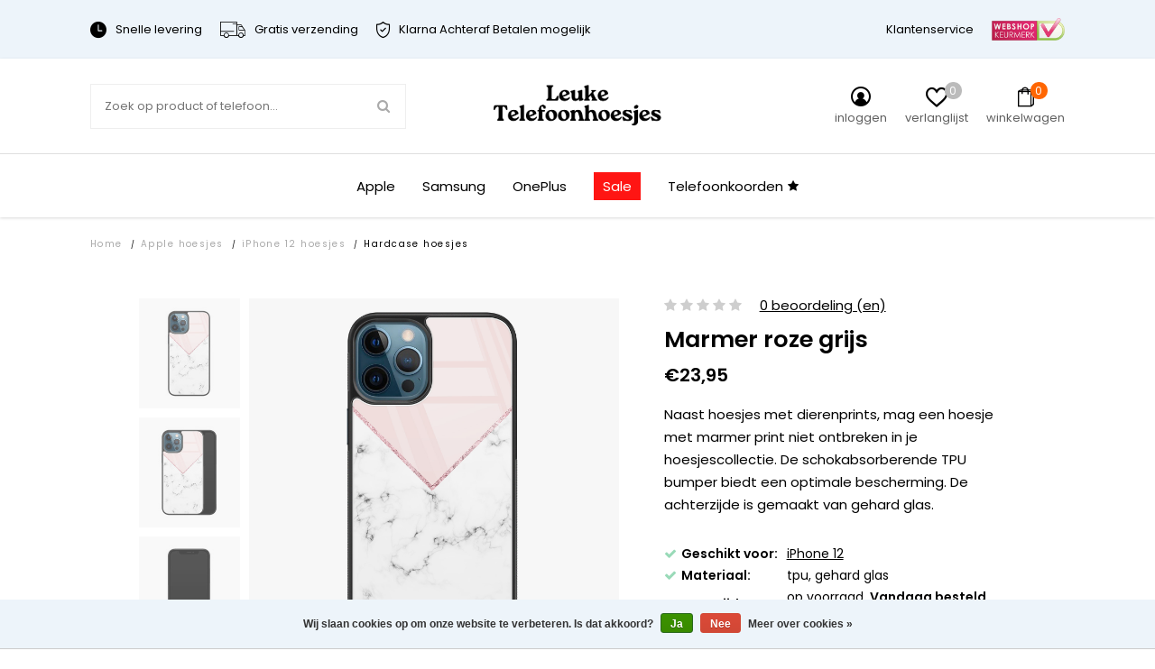

--- FILE ---
content_type: text/html;charset=utf-8
request_url: https://www.leuke-telefoonhoesjes.nl/iphone-12-glazen-hardcase-marmer-roze-grijs.html
body_size: 28552
content:


<!DOCTYPE html>
<html lang="nl">
  <head>   

<meta name="p:domain_verify" content="930bced657d33b72edc52ce13c83c58b"/>
    
    
    

    
    <meta charset="utf-8"/>
<!-- [START] 'blocks/head.rain' -->
<!--

  (c) 2008-2025 Lightspeed Netherlands B.V.
  http://www.lightspeedhq.com
  Generated: 12-12-2025 @ 21:11:22

-->
<link rel="canonical" href="https://www.leuke-telefoonhoesjes.nl/apple-hoesjes/iphone-12-hoesjes/"/>
<link rel="alternate" href="https://www.leuke-telefoonhoesjes.nl/index.rss" type="application/rss+xml" title="Nieuwe producten"/>
<link href="https://cdn.webshopapp.com/assets/cookielaw.css?2025-02-20" rel="stylesheet" type="text/css"/>
<meta name="robots" content="noodp,noydir"/>
<meta name="google-site-verification" content="IDe67FQ1uIT-4n0LUrUs1CcuWzpmkglaWuAceXH05FA"/>
<meta name="google-site-verification" content="clzbSQAtfIGR8Z2n16CLQ13VQHVIXaB89l4atXsCvW4"/>
<meta property="og:url" content="https://www.leuke-telefoonhoesjes.nl/apple-hoesjes/iphone-12-hoesjes/?source=facebook"/>
<meta property="og:site_name" content="Leuke Telefoonhoesjes"/>
<meta property="og:title" content="Leuke Telefoonhoesjes iPhone 12 glazen hardcase - Marmer roze grijs"/>
<meta property="og:description" content="Naast hoesjes met dierenprints, mag een hoesje met marmer print niet ontbreken in je hoesjescollectie. De schokabsorberende TPU bumper biedt een optimale besche"/>
<meta property="og:image" content="https://cdn.webshopapp.com/shops/302490/files/351762975/leuke-telefoonhoesjes-iphone-12-glazen-hardcase-ma.jpg"/>
<script src="https://www.googletagmanager.com/gtag/js?id=AW-554249906"></script>
<script>
  window.dataLayer = window.dataLayer || [];
    function gtag(){dataLayer.push(arguments);}
    gtag('js', new Date());

    gtag('config', 'AW-554249906');
</script>
<script>
(function(w,d,s,l,i){w[l]=w[l]||[];w[l].push({'gtm.start':
new Date().getTime(),event:'gtm.js'});var f=d.getElementsByTagName(s)[0],
j=d.createElement(s),dl=l!='dataLayer'?'&l='+l:'';j.async=true;j.src=
'https://www.googletagmanager.com/gtm.js?id='+i+dl;f.parentNode.insertBefore(j,f);
})(window,document,'script','dataLayer','GTM-WCN9CD3')
</script>
<!--[if lt IE 9]>
<script src="https://cdn.webshopapp.com/assets/html5shiv.js?2025-02-20"></script>
<![endif]-->
<!-- [END] 'blocks/head.rain' -->
          <title>Leuke Telefoonhoesjes iPhone 12 glazen hardcase - Marmer roze grijs - Leuke Telefoonhoesjes</title>
        <meta name="description" content="Naast hoesjes met dierenprints, mag een hoesje met marmer print niet ontbreken in je hoesjescollectie. De schokabsorberende TPU bumper biedt een optimale besche" />
        <meta http-equiv="X-UA-Compatible" content="IE=edge,chrome=1">
    <meta name="viewport" content="width=device-width, initial-scale=1.0, maximum-scale=1.0, user-scalable=no" />
            <meta name="apple-mobile-web-app-capable" content="yes">
    <meta name="apple-mobile-web-app-status-bar-style" content="black">
    <meta property="fb:app_id" content="966242223397117"/>
    <meta name="viewport" content="width=device-width, initial-scale=1.0, maximum-scale=1.0, user-scalable=no" />
    
    <link href='//fonts.googleapis.com/css?family=Poppins:400,300,600&display=swap' rel='stylesheet' type='text/css'>
    <link href='//fonts.googleapis.com/css?family=Poppins:400,300,600&display=swap' rel='stylesheet' type='text/css'>

    <link rel="shortcut icon" href="https://cdn.webshopapp.com/shops/302490/themes/174009/v/1982660/assets/favicon.ico?20231111153924" type="image/x-icon" />
    <link rel="preload" as="style" href="https://cdn.webshopapp.com/shops/302490/themes/174009/assets/jquery-fancybox-min.css?2025120214131220201216142854">
    <link rel="preload" as="style" href="https://cdn.webshopapp.com/shops/302490/themes/174009/assets/all-stylesheets.css?2025120214131220201216142854">
    <link rel="preload" as="style" href="https://cdn.webshopapp.com/shops/302490/themes/174009/assets/style.css?2025120214131220201216142854">
    <link rel="preload" as="style" href="https://cdn.webshopapp.com/shops/302490/themes/174009/assets/style-update.css?2025120214131220201216142854">
    <link rel="preload" as="style" href="https://cdn.webshopapp.com/shops/302490/themes/174009/assets/style-sm.css?2025120214131220201216142854">
    <link rel="preload" as="style" href="https://cdn.webshopapp.com/shops/302490/themes/174009/assets/style-2020.css?2025120214131220201216142854">
    <link rel="preload" as="style" href="https://cdn.webshopapp.com/shops/302490/themes/174009/assets/style-leuketelefoonhoesjes.css?2025120214131220201216142854">
    <link rel="preload" as="style" href="https://cdn.webshopapp.com/shops/302490/themes/174009/assets/boxicons.css?2025120214131220201216142854">
    <link rel="preload" as="style" href="https://cdn.webshopapp.com/shops/302490/themes/174009/assets/lt-icons.css?2025120214131220201216142854">
    <link rel="preload" as="style" href="https://cdn.webshopapp.com/shops/302490/themes/174009/assets/ElegantIcons.css?2025120214131220201216142854">
    <link rel="preload" as="style" href="https://cdn.webshopapp.com/shops/302490/themes/174009/assets/settings.css?2025120214131220201216142854">
    <link rel="preload" as="style" href="https://cdn.webshopapp.com/shops/302490/themes/174009/assets/custom.css?2025120214131220201216142854">
    <link rel="preload" as="style" href="https://cdn.webshopapp.com/shops/302490/themes/174009/assets/shopmonkey.css?2025120214131220201216142854">
    
    <link rel="stylesheet" href="https://cdn.webshopapp.com/shops/302490/themes/174009/assets/jquery-fancybox-min.css?2025120214131220201216142854" />
    <link rel="stylesheet" href="https://cdn.webshopapp.com/shops/302490/themes/174009/assets/all-stylesheets.css?2025120214131220201216142854" />
    <link rel="stylesheet" href="https://cdn.webshopapp.com/shops/302490/themes/174009/assets/style.css?2025120214131220201216142854" />    
    <link rel="stylesheet" href="https://cdn.webshopapp.com/shops/302490/themes/174009/assets/style-update.css?2025120214131220201216142854" /> 
    <link rel="stylesheet" href="https://cdn.webshopapp.com/shops/302490/themes/174009/assets/style-sm.css?2025120214131220201216142854" /> 
    <link rel="stylesheet" href="https://cdn.webshopapp.com/shops/302490/themes/174009/assets/style-2020.css?2025120214131220201216142854" />
    <link rel="stylesheet" href="https://cdn.webshopapp.com/shops/302490/themes/174009/assets/style-leuketelefoonhoesjes.css?2025120214131220201216142854" />
    <link rel="stylesheet" href="https://cdn.webshopapp.com/shops/302490/themes/174009/assets/boxicons.css?2025120214131220201216142854" />
    <link rel="stylesheet" href="https://cdn.webshopapp.com/shops/302490/themes/174009/assets/lt-icons.css?2025120214131220201216142854" />
    <link rel="stylesheet" href="https://cdn.webshopapp.com/shops/302490/themes/174009/assets/ElegantIcons.css?2025120214131220201216142854" />
    <link rel="stylesheet" href="https://cdn.webshopapp.com/shops/302490/themes/174009/assets/settings.css?2025120214131220201216142854" />  
    <link rel="stylesheet" href="https://cdn.webshopapp.com/assets/gui-2-0.css?2025-02-20" />
    <link rel="stylesheet" href="https://cdn.webshopapp.com/assets/gui-responsive-2-0.css?2025-02-20" />   
    <link rel="stylesheet" href="https://cdn.webshopapp.com/shops/302490/themes/174009/assets/custom.css?2025120214131220201216142854" />
    <link rel="stylehseet" href="https://cdn.webshopapp.com/shops/302490/themes/174009/assets/shopmonkey.css?2025120214131220201216142854" />
    
          <script type="text/javascript" src="https://app.colorlab.io/js/include-lightspeed.js"></script>
        <script src="https://cdn.webshopapp.com/assets/jquery-1-9-1.js?2025-02-20"></script>  
            <script src="https://cdn.webshopapp.com/assets/jquery-ui-1-10-1.js?2025-02-20"></script>
    <script src="https://cdn.polyfill.io/v2/polyfill.min.js"></script>
            
    <!--[if lt IE 9]>
    <link rel="stylesheet" href="https://cdn.webshopapp.com/shops/302490/themes/174009/assets/style-ie.css?2025120214131220201216142854" />
    <![endif]-->
    
    <meta name="google-site-verification" content="zUkujUE5kKUYBrQ87vAtLG5OryaoNUwfuvwbHgu7yMA" />
    
          	
      
    <script src="https://cdn.webshopapp.com/shops/302490/themes/174009/assets/all-scripts.js?2025120214131220201216142854" defer></script>
    <script src="https://cdn.webshopapp.com/shops/302490/themes/174009/assets/global.js?2025120214131220201216142854" defer></script>
    <script src="https://cdn.webshopapp.com/shops/302490/themes/174009/assets/global-2020.js?2025120214131220201216142854" defer></script>
  </head>
  <body>  
    
    <!-- Google Tag Manager (noscript) --><noscript><iframe src="https://www.googletagmanager.com/ns.html?id=GTM-WCN9CD3"height="0" width="0" style="display:none;visibility:hidden"></iframe></noscript><!-- End Google Tag Manager (noscript) -->
    
        
    
<script type="application/ld+json">
[
			{
    "@context": "http://schema.org",
    "@type": "BreadcrumbList",
    "itemListElement":
    [
      {
        "@type": "ListItem",
        "position": 1,
        "item": {
        	"@id": "https://www.leuke-telefoonhoesjes.nl/",
        	"name": "Home"
        }
      },
    	    	{
    		"@type": "ListItem",
     		"position": 2,
     		"item":	{
      		"@id": "https://www.leuke-telefoonhoesjes.nl/iphone-12-glazen-hardcase-marmer-roze-grijs.html",
      		"name": "iPhone 12 glazen hardcase - Marmer roze grijs"
    		}
    	}    	    ]
  }
      
      ,{
    "@context": "http://schema.org",
    "@type": "Product", 
    "name": "Leuke Telefoonhoesjes iPhone 12 glazen hardcase - Marmer roze grijs",
    "url": "https://www.leuke-telefoonhoesjes.nl/iphone-12-glazen-hardcase-marmer-roze-grijs.html",
    "brand": "Leuke Telefoonhoesjes",    "description": "Naast hoesjes met dierenprints, mag een hoesje met marmer print niet ontbreken in je hoesjescollectie. De schokabsorberende TPU bumper biedt een optimale besche",    "image": "https://cdn.webshopapp.com/shops/302490/files/351762975/300x250x2/leuke-telefoonhoesjes-iphone-12-glazen-hardcase-ma.jpg",    "gtin13": "8719573369262",    "mpn": "A/i12/GLASS/020",    "sku": "CASIM1004",    "offers": {
      "@type": "Offer",
      "price": "19.79",
      "url": "https://www.leuke-telefoonhoesjes.nl/iphone-12-glazen-hardcase-marmer-roze-grijs.html",
      "priceValidUntil": "2026-12-12",
      "priceCurrency": "EUR",
        "availability": "https://schema.org/InStock",
        "inventoryLevel": "50"
          }
      }
      
    ,{
  "@context": "http://schema.org",
  "@id": "https://www.leuke-telefoonhoesjes.nl/#Organization",
  "@type": "Organization",
  "url": "https://www.leuke-telefoonhoesjes.nl/", 
  "name": "Leuke Telefoonhoesjes",
  "logo": "https://cdn.webshopapp.com/shops/302490/themes/174009/v/2284553/assets/logo.png?20240427092837",
  "telephone": "",
  "email": "support@leuke-telefoonhoesjes.nl"
    }
  ]
</script>    

	                                       
	                                       
	                                       
	                                       

                                          
                        
                        
                        
                        

<div class="total-overlay"></div>
  <div class="mobile-menu">
    
  <div class="logo">
    <a href="https://www.leuke-telefoonhoesjes.nl/" title="Leuke telefoonhoesjes, smartphonehoesjes en gsm hoesjes logo">
            <img src="https://cdn.webshopapp.com/shops/302490/themes/174009/v/2284553/assets/logo.png?20240427092837" alt="Leuke telefoonhoesjes, smartphonehoesjes en gsm hoesjes logo" title="Leuke telefoonhoesjes, smartphonehoesjes en gsm hoesjes logo" />
          </a>
    <a href="javascript:;" class="close-mobile-menu"><span></span><span></span></a>
  </div>
  
  <div class="searchbar searchbar-mobile-menu">
    <form action="https://www.leuke-telefoonhoesjes.nl/search/" method="get" id="searchMobileMenu">

    <div class="search-wrap">
      <input type="text" name="q" autocomplete="off"  value="" placeholder="Zoek op product of telefoon..."/>
      <span class="icon" onclick="$(this).closest('form').submit();"><i class="fa fa-search" aria-hidden="true"></i></span>
    </div>

    </form>
  </div>
    
    <div class="mobile-main-menu">
      <ul>
                                            <li class=""><a class="normal-link" href="https://www.leuke-telefoonhoesjes.nl/telefoonkoorden/">Telefoonkoorden</a></li>
                                <li class="type-phone">
                  
                      <ul class=" active active active active">
                                                                                                                        	                        <li class="bold "><a href="javascript:;" class="open-sec-sub regular-padding">Apple hoesjes</a><span class="more-cats"><i class="fa fa-angle-right" aria-hidden="true"></i></span>                                                    	<ul class="">
                                                      	                            	                          				                                	                          					                                      <li>
                                        <a href="javascript:;">
                                          iPhone 16 serie<div class="cat-label new">nieuw</div>                                        </a>
                                        <span class="more-cats"><i class="fa fa-angle-right" aria-hidden="true"></i></span>
                                        <ul class="">
                                                                                                                                                                            <li>
                                              <a href="https://www.leuke-telefoonhoesjes.nl/apple-hoesjes/iphone-16-hoesjes/">
                                                iPhone 16
                                                                                                                                              </a>
                                            </li>
                                                                                                                                                                                                                                                                  <li>
                                              <a href="https://www.leuke-telefoonhoesjes.nl/apple-hoesjes/iphone-16-pro-hoesjes/">
                                                iPhone 16 Pro
                                                                                                                                              </a>
                                            </li>
                                                                                                                                                                                                                                                                                                                                                                                                                                                                                                                                                                                                                                                                                                                                                                                                                                                                                                                                                                                                                                                                                                                                                                                                                                                                                                                                                                                                                                                                                                                                                                                                                                                                                                                                                                                                                                                                                                                                                                                                                                                                                                                                                                                                                                                                                                                                                                                                                                                                                                                                                                                                                                                                                                                                                                                                                                                                                                                                                                                                                                                                                                                                                                                                                                                                                                                                                                                                                                                                                                                                                                                                                                                                                                                                                                                                                                                                                                                                                                                                                                                                                                                                                                                                                                                                                                                                                                                                                                                                                                                                                                                                  </ul>
                              				</li>
                          					                        					                                	                          					                                      <li>
                                        <a href="javascript:;">
                                          iPhone 15 serie<div class="cat-label hot">hot</div>                                        </a>
                                        <span class="more-cats"><i class="fa fa-angle-right" aria-hidden="true"></i></span>
                                        <ul class="">
                                                                                                                                                                                                                                                                                                                                                                                                                                                                                                                                <li>
                                              <a href="https://www.leuke-telefoonhoesjes.nl/apple-hoesjes/iphone-15-hoesjes/">
                                                iPhone 15
                                                                                                                                              </a>
                                            </li>
                                                                                                                                                                                                                                                                  <li>
                                              <a href="https://www.leuke-telefoonhoesjes.nl/apple-hoesjes/iphone-15-pro-hoesjes/">
                                                iPhone 15 Pro
                                                                                                                                              </a>
                                            </li>
                                                                                                                                                                                                                                                                  <li>
                                              <a href="https://www.leuke-telefoonhoesjes.nl/apple-hoesjes/iphone-15-pro-max-hoesjes/">
                                                iPhone 15 Pro Max
                                                                                                                                              </a>
                                            </li>
                                                                                                                                                                                                                                                                                                                                                                                                                                                                                                                                                                                                                                                                                                                                                                                                                                                                                                                                                                                                                                                                                                                                                                                                                                                                                                                                                                                                                                                                                                                                                                                                                                                                                                                                                                                                                                                                                                                                                                                                                                                                                                                                                                                                                                                                                                                                                                                                                                                                                                                                                                                                                                                                                                                                                                                                                                                                                                                                                                                                                                                                                                                                                                                                                                                                                                                                                                                                                                                                                                                                                                                                                                                                                                                                                                                                                                                                                                                                                                                                                                                                    </ul>
                              				</li>
                          					                        					                                	                          					                                      <li>
                                        <a href="javascript:;">
                                          iPhone 14 serie                                        </a>
                                        <span class="more-cats"><i class="fa fa-angle-right" aria-hidden="true"></i></span>
                                        <ul class="">
                                                                                                                                                                                                                                                                                                                                                                                                                                                                                                                                                                                                                                                                                                                                                                                                                                                                                                                                                                                                                                                              <li>
                                              <a href="https://www.leuke-telefoonhoesjes.nl/apple-hoesjes/iphone-14-hoesjes/">
                                                iPhone 14
                                                                                                                                              </a>
                                            </li>
                                                                                                                                                                                                                                                                  <li>
                                              <a href="https://www.leuke-telefoonhoesjes.nl/apple-hoesjes/iphone-14-pro-hoesjes/">
                                                iPhone 14 Pro
                                                                                                                                              </a>
                                            </li>
                                                                                                                                                                                                                                                                  <li>
                                              <a href="https://www.leuke-telefoonhoesjes.nl/apple-hoesjes/iphone-14-pro-max-hoesjes/">
                                                iPhone 14 Pro Max
                                                                                                                                              </a>
                                            </li>
                                                                                                                                                                                                                                                                                                                                                                                                                                                                                                                                                                                                                                                                                                                                                                                                                                                                                                                                                                                                                                                                                                                                                                                                                                                                                                                                                                                                                                                                                                                                                                                                                                                                                                                                                                                                                                                                                                                                                                                                                                                                                                                                                                                                                                                                                                                                                                                                                                                                                                                                                                                                                                                                                                                                                                                                                                                                                                                                                                                                                                                                                                                                                                                                                                                                                                                                                                                                                                                                                                                                      </ul>
                              				</li>
                          					                        					                                	                          					                                      <li>
                                        <a href="javascript:;">
                                          iPhone 13 serie                                        </a>
                                        <span class="more-cats"><i class="fa fa-angle-right" aria-hidden="true"></i></span>
                                        <ul class="">
                                                                                                                                                                                                                                                                                                                                                                                                                                                                                                                                                                                                                                                                                                                                                                                                                                                                                                                                                                                                                                                                                                                                                                                                                                                                                                                                                                                                                                                                                                                                                                                            <li>
                                              <a href="https://www.leuke-telefoonhoesjes.nl/apple-hoesjes/iphone-13-hoesjes/">
                                                iPhone 13
                                                                                                                                              </a>
                                            </li>
                                                                                                                                                                                                                                                                  <li>
                                              <a href="https://www.leuke-telefoonhoesjes.nl/apple-hoesjes/iphone-13-pro-hoesjes/">
                                                iPhone 13 Pro
                                                                                                                                              </a>
                                            </li>
                                                                                                                                                                                                                                                                  <li>
                                              <a href="https://www.leuke-telefoonhoesjes.nl/apple-hoesjes/iphone-13-pro-max-hoesjes/">
                                                iPhone 13 Pro Max
                                                                                                                                              </a>
                                            </li>
                                                                                                                                                                                                                                                                                                                                                                                                                                                                                                                                                                                                                                                                                                                                                                                                                                                                                                                                                                                                                                                                                                                                                                                                                                                                                                                                                                                                                                                                                                                                                                                                                                                                                                                                                                                                                                                                                                                                                                                                                                                                                                                                                                                                                                                                                                                                                                                                                                                                                                                                                                                                                                                                                                                                                                                                                                                                                                                                                                                                        </ul>
                              				</li>
                          					                        					                                	                          					                                      <li>
                                        <a href="javascript:;">
                                          iPhone 12 serie                                        </a>
                                        <span class="more-cats"><i class="fa fa-angle-right" aria-hidden="true"></i></span>
                                        <ul class="">
                                                                                                                                                                                                                                                                                                                                                                                                                                                                                                                                                                                                                                                                                                                                                                                                                                                                                                                                                                                                                                                                                                                                                                                                                                                                                                                                                                                                                                                                                                                                                                                                                                                                                                                                                                                                                                                                                                                                                                                                                                                                                                                          <li>
                                              <a href="https://www.leuke-telefoonhoesjes.nl/apple-hoesjes/iphone-12-hoesjes/">
                                                iPhone 12
                                                                                                                                              </a>
                                            </li>
                                                                                                                                                                                                                                                                  <li>
                                              <a href="https://www.leuke-telefoonhoesjes.nl/apple-hoesjes/iphone-12-pro-hoesjes/">
                                                iPhone 12 Pro
                                                                                                                                              </a>
                                            </li>
                                                                                                                                                                                                                                                                  <li>
                                              <a href="https://www.leuke-telefoonhoesjes.nl/apple-hoesjes/iphone-12-pro-max-hoesjes/">
                                                iPhone 12 Pro Max
                                                                                                                                              </a>
                                            </li>
                                                                                                                                                                                                                                                                  <li>
                                              <a href="https://www.leuke-telefoonhoesjes.nl/apple-hoesjes/iphone-12-mini-hoesjes/">
                                                iPhone 12 mini
                                                                                                                                              </a>
                                            </li>
                                                                                                                                                                                                                                                                                                                                                                                                                                                                                                                                                                                                                                                                                                                                                                                                                                                                                                                                                                                                                                                                                                                                                                                                                                                                                                                                                                                                                                                                                                                                                                                                                                                                                                                                                                                                                                                                                                                                                                                                                                                                                                                                                                                                                                                                                                </ul>
                              				</li>
                          					                        					                                	                          					                                      <li>
                                        <a href="javascript:;">
                                          iPhone 11 serie                                        </a>
                                        <span class="more-cats"><i class="fa fa-angle-right" aria-hidden="true"></i></span>
                                        <ul class="">
                                                                                                                                                                                                                                                                                                                                                                                                                                                                                                                                                                                                                                                                                                                                                                                                                                                                                                                                                                                                                                                                                                                                                                                                                                                                                                                                                                                                                                                                                                                                                                                                                                                                                                                                                                                                                                                                                                                                                                                                                                                                                                                                                                                                                                                                                                                                                                                                                                                                                                                                                                                                                                                                                                                                                                                                                                  <li>
                                              <a href="https://www.leuke-telefoonhoesjes.nl/apple-hoesjes/iphone-11-hoesjes/">
                                                iPhone 11
                                                                                                                                              </a>
                                            </li>
                                                                                                                                                                                                                                                                  <li>
                                              <a href="https://www.leuke-telefoonhoesjes.nl/apple-hoesjes/iphone-11-pro-hoesjes/">
                                                iPhone 11 Pro
                                                                                                                                              </a>
                                            </li>
                                                                                                                                                                                                                                                                  <li>
                                              <a href="https://www.leuke-telefoonhoesjes.nl/apple-hoesjes/iphone-11-pro-max-hoesjes/">
                                                iPhone 11 Pro Max
                                                                                                                                              </a>
                                            </li>
                                                                                                                                                                                                                                                                                                                                                                                                                                                                                                                                                                                                                                                                                                                                                                                                                                                                                                                                                                                                                                                                                                                                                                                                                                                                                                                                                                                                                                                                                                                                                                                                                                                                                                                                                                  </ul>
                              				</li>
                          					                        					                          			                        			                            	                          				                                	                          					                                      <li class=""><a href="https://www.leuke-telefoonhoesjes.nl/apple-hoesjes/iphone-se-2020-hoesjes/">iPhone SE 2020 hoesjes</a></li>
                                                              					                                	                          					                                      <li>
                                        <a href="javascript:;">
                                          iPhone X serie                                        </a>
                                        <span class="more-cats"><i class="fa fa-angle-right" aria-hidden="true"></i></span>
                                        <ul class="">
                                                                                                                                                                                                                                                                                                                                                                                                                                                                                                                                                                                                                                                                                                                                                                                                                                                                                                                                                                                                                                                                                                                                                                                                                                                                                                                                                                                                                                                                                                                                                                                                                                                                                                                                                                                                                                                                                                                                                                                                                                                                                                                                                                                                                                                                                                                                                                                                                                                                                                                                                                                                                                                                                                                                                                                                                                                                                                                                                                                                                                                                                                                                                                                                                                                                                                                                                                <li>
                                              <a href="https://www.leuke-telefoonhoesjes.nl/apple-hoesjes/iphone-xr-hoesjes/">
                                                iPhone XR
                                                                                                                                              </a>
                                            </li>
                                                                                                                                                                                                                                                                  <li>
                                              <a href="https://www.leuke-telefoonhoesjes.nl/apple-hoesjes/iphone-xs-hoesjes/">
                                                iPhone XS
                                                                                                                                              </a>
                                            </li>
                                                                                                                                                                                                                                                                  <li>
                                              <a href="https://www.leuke-telefoonhoesjes.nl/apple-hoesjes/iphone-x-hoesjes/">
                                                iPhone X
                                                                                                                                              </a>
                                            </li>
                                                                                                                                                                                                                                                                  <li>
                                              <a href="https://www.leuke-telefoonhoesjes.nl/apple-hoesjes/iphone-xs-max-hoesjes/">
                                                iPhone XS Max
                                                                                                                                              </a>
                                            </li>
                                                                                                                                                                                                                                                                                                                                                                                                                                                                                                                                                                                                                                                                                                                                                                                                                                                                                                                                                                                                                                                          </ul>
                              				</li>
                          					                        					                                	                          					                                      <li>
                                        <a href="javascript:;">
                                          iPhone 8 serie                                        </a>
                                        <span class="more-cats"><i class="fa fa-angle-right" aria-hidden="true"></i></span>
                                        <ul class="">
                                                                                                                                                                                                                                                                                                                                                                                                                                                                                                                                                                                                                                                                                                                                                                                                                                                                                                                                                                                                                                                                                                                                                                                                                                                                                                                                                                                                                                                                                                                                                                                                                                                                                                                                                                                                                                                                                                                                                                                                                                                                                                                                                                                                                                                                                                                                                                                                                                                                                                                                                                                                                                                                                                                                                                                                                                                                                                                                                                                                                                                                                                                                                                                                                                                                                                                                                                                                                                                                                                                                                                                                                                                                                                                                                                                                                                                                                                                                                                                                                                                                                                                                                                                                                                                  <li>
                                              <a href="https://www.leuke-telefoonhoesjes.nl/apple-hoesjes/iphone-8-plus-hoesjes/">
                                                iPhone 8 Plus
                                                                                                                                              </a>
                                            </li>
                                                                                                                                                                                                                                                                                                                                                                                                                                            <li>
                                              <a href="https://www.leuke-telefoonhoesjes.nl/apple-hoesjes/iphone-8-hoesjes/">
                                                iPhone 8
                                                                                                                                              </a>
                                            </li>
                                                                                                                                                                                                                                                                                                                                                  </ul>
                              				</li>
                          					                        					                                	                          					                                      <li>
                                        <a href="javascript:;">
                                          iPhone 7 serie                                        </a>
                                        <span class="more-cats"><i class="fa fa-angle-right" aria-hidden="true"></i></span>
                                        <ul class="">
                                                                                                                                                                                                                                                                                                                                                                                                                                                                                                                                                                                                                                                                                                                                                                                                                                                                                                                                                                                                                                                                                                                                                                                                                                                                                                                                                                                                                                                                                                                                                                                                                                                                                                                                                                                                                                                                                                                                                                                                                                                                                                                                                                                                                                                                                                                                                                                                                                                                                                                                                                                                                                                                                                                                                                                                                                                                                                                                                                                                                                                                                                                                                                                                                                                                                                                                                                                                                                                                                                                                                                                                                                                                                                                                                                                                                                                                                                                                                                                                                                                                                                                                                                                                                                                                                                                                                                                                                            <li>
                                              <a href="https://www.leuke-telefoonhoesjes.nl/apple-hoesjes/iphone-7-plus-hoesjes/">
                                                iPhone 7 Plus
                                                                                                                                              </a>
                                            </li>
                                                                                                                                                                                                                                                                                                                                                                                                                                            <li>
                                              <a href="https://www.leuke-telefoonhoesjes.nl/apple-hoesjes/iphone-7-hoesjes/">
                                                iPhone 7
                                                                                                                                              </a>
                                            </li>
                                                                                                                                                                        </ul>
                              				</li>
                          					                        					                          			                        			                            	                        			                          </ul>
                                                                                                                                                  	                        <li class="bold "><a href="javascript:;" class="open-sec-sub regular-padding">Samsung hoesjes</a><span class="more-cats"><i class="fa fa-angle-right" aria-hidden="true"></i></span>                                                    	<ul class="">
                                                      	                            	                          				                                	                          					                                      <li>
                                        <a href="javascript:;">
                                          Samsung Galaxy S25 serie                                        </a>
                                        <span class="more-cats"><i class="fa fa-angle-right" aria-hidden="true"></i></span>
                                        <ul class="">
                                                                                                                                                                            <li>
                                              <a href="https://www.leuke-telefoonhoesjes.nl/samsung-hoesjes/samsung-galaxy-s25-fe-hoesjes/">
                                                Samsung Galaxy S25 FE
                                                                                                                                              </a>
                                            </li>
                                                                                                                                                                                                                                                                  <li>
                                              <a href="https://www.leuke-telefoonhoesjes.nl/samsung-hoesjes/samsung-galaxy-s25-hoesjes/">
                                                Samsung Galaxy S25
                                                                                                                                              </a>
                                            </li>
                                                                                                                                                                                                                                                                                                                                                                                                                                                                                                                                                                                                                                                                                                                                                                                                                                                                                                                                                                                                                                                                                                                                                                                                                                                                                                                                                                                                                                                                                                                                                                                                                                                                                                                                                                                                                                                                                                                                                                                                                                                                                                                                                                                                                                                                                                                                                                                                                                                                                                                                                                                                                                                                                                                                                                                                                                                                                                                                                                                                                                                                                                                                                                                                                                                                                                                                                                                                                                                                                                                                                                                                                                                                                                                                                                                                                                                                                                                                                                                                                                                                                                                                                                                                                                                                                                                                                                                                                                                                                                                                                                                                                                                                                                                                                                                                                                                                                                                                                                                                                                                                                                                                                                                                                                                                                                                                                                                                                                                                                                                                                                                                                                                                                                                                                                                                                                                                                                                                                                                                                                                                                                                                                                                                                                                                                                                                                                                                                                                                                                                                                                                                                                                                                                                                                                                                                                                                                                                                                                                                                                                                                                                                                                                                                                                        </ul>
                              				</li>
                          					                        					                                	                          					                                      <li>
                                        <a href="javascript:;">
                                          Samsung Galaxy S24 serie                                        </a>
                                        <span class="more-cats"><i class="fa fa-angle-right" aria-hidden="true"></i></span>
                                        <ul class="">
                                                                                                                                                                                                                                                                                                                                                                                                                                                                                                                                <li>
                                              <a href="https://www.leuke-telefoonhoesjes.nl/samsung-hoesjes/samsung-galaxy-s24-fe-hoesjes/">
                                                Samsung Galaxy S24 FE
                                                                                                                                              </a>
                                            </li>
                                                                                                                                                                                                                                                                  <li>
                                              <a href="https://www.leuke-telefoonhoesjes.nl/samsung-hoesjes/samsung-galaxy-s24-hoesjes/">
                                                Samsung Galaxy S24
                                                                                                                                              </a>
                                            </li>
                                                                                                                                                                                                                                                                                                                                                                                                                                                                                                                                                                                                                                                                                                                                                                                                                                                                                                                                                                                                                                                                                                                                                                                                                                                                                                                                                                                                                                                                                                                                                                                                                                                                                                                                                                                                                                                                                                                                                                                                                                                                                                                                                                                                                                                                                                                                                                                                                                                                                                                                                                                                                                                                                                                                                                                                                                                                                                                                                                                                                                                                                                                                                                                                                                                                                                                                                                                                                                                                                                                                                                                                                                                                                                                                                                                                                                                                                                                                                                                                                                                                                                                                                                                                                                                                                                                                                                                                                                                                                                                                                                                                                                                                                                                                                                                                                                                                                                                                                                                                                                                                                                                                                                                                                                                                                                                                                                                                                                                                                                                                                                                                                                                                                                                                                                                                                                                                                                                                                                                                                                                                                                                                                                                                                                                                                                                                                                                                                                                                                                                                                                                                                                                                                                                                                                                                                                                                                                    </ul>
                              				</li>
                          					                        					                                	                          					                                      <li>
                                        <a href="javascript:;">
                                          Samsung Galaxy S23 serie                                        </a>
                                        <span class="more-cats"><i class="fa fa-angle-right" aria-hidden="true"></i></span>
                                        <ul class="">
                                                                                                                                                                                                                                                                                                                                                                                                                                                                                                                                                                                                                                                                                                                                                                                                                                                                                    <li>
                                              <a href="https://www.leuke-telefoonhoesjes.nl/samsung-hoesjes/samsung-galaxy-s23-hoesjes/">
                                                Samsung Galaxy S23
                                                                                                                                              </a>
                                            </li>
                                                                                                                                                                                                                                                                  <li>
                                              <a href="https://www.leuke-telefoonhoesjes.nl/samsung-hoesjes/samsung-galaxy-s23-fe-hoesjes/">
                                                Samsung Galaxy S23 FE
                                                                                                                                              </a>
                                            </li>
                                                                                                                                                                                                                                                                                                                                                                                                                                                                                                                                                                                                                                                                                                                                                                                                                                                                                                                                                                                                                                                                                                                                                                                                                                                                                                                                                                                                                                                                                                                                                                                                                                                                                                                                                                                                                                                                                                                                                                                                                                                                                                                                                                                                                                                                                                                                                                                                                                                                                                                                                                                                                                                                                                                                                                                                                                                                                                                                                                                                                                                                                                                                                                                                                                                                                                                                                                                                                                                                                                                                                                                                                                                                                                                                                                                                                                                                                                                                                                                                                                                                                                                                                                                                                                                                                                                                                                                                                                                                                                                                                                                                                                                                                                                                                                                                                                                                                                                                                                                                                                                                                                                                                                                                                                                                                                                                                                                                                                                                                                                                                                                                                                                                                                                                                                                                                                                                                                                                                                                                                                                                                                                                                                                                                                                                                                                                                                                                                                                                                                                                                </ul>
                              				</li>
                          					                        					                                	                          					                                      <li>
                                        <a href="javascript:;">
                                          Samsung Galaxy S22 serie                                        </a>
                                        <span class="more-cats"><i class="fa fa-angle-right" aria-hidden="true"></i></span>
                                        <ul class="">
                                                                                                                                                                                                                                                                                                                                                                                                                                                                                                                                                                                                                                                                                                                                                                                                                                                                                                                                                                                                                                                                                                                                                                                                                                        <li>
                                              <a href="https://www.leuke-telefoonhoesjes.nl/samsung-hoesjes/samsung-galaxy-s22-hoesjes/">
                                                Samsung Galaxy S22
                                                                                                                                              </a>
                                            </li>
                                                                                                                                                                                                                                                                  <li>
                                              <a href="https://www.leuke-telefoonhoesjes.nl/samsung-hoesjes/samsung-galaxy-s22-plus-hoesjes/">
                                                Samsung Galaxy S22 Plus
                                                                                                                                              </a>
                                            </li>
                                                                                                                                                                                                                                                                                                                                                                                                                                                                                                                                                                                                                                                                                                                                                                                                                                                                                                                                                                                                                                                                                                                                                                                                                                                                                                                                                                                                                                                                                                                                                                                                                                                                                                                                                                                                                                                                                                                                                                                                                                                                                                                                                                                                                                                                                                                                                                                                                                                                                                                                                                                                                                                                                                                                                                                                                                                                                                                                                                                                                                                                                                                                                                                                                                                                                                                                                                                                                                                                                                                                                                                                                                                                                                                                                                                                                                                                                                                                                                                                                                                                                                                                                                                                                                                                                                                                                                                                                                                                                                                                                                                                                                                                                                                                                                                                                                                                                                                                                                                                                                                                                                                                                                                                                                                                                                                                                                                                                                                                                                                                                                                                                                                                                                                                                                                                                                                                                                                                                                                                                                                                                                                                                                                            </ul>
                              				</li>
                          					                        					                                	                          					                                      <li>
                                        <a href="javascript:;">
                                          Samsung Galaxy S21 serie                                        </a>
                                        <span class="more-cats"><i class="fa fa-angle-right" aria-hidden="true"></i></span>
                                        <ul class="">
                                                                                                                                                                                                                                                                                                                                                                                                                                                                                                                                                                                                                                                                                                                                                                                                                                                                                                                                                                                                                                                                                                                                                                                                                                                                                                                                                                                                                                                                                                                                                                                            <li>
                                              <a href="https://www.leuke-telefoonhoesjes.nl/samsung-hoesjes/samsung-galaxy-s21-fe-hoesjes/">
                                                Samsung Galaxy S21 FE
                                                                                                                                              </a>
                                            </li>
                                                                                                                                                                                                                                                                  <li>
                                              <a href="https://www.leuke-telefoonhoesjes.nl/samsung-hoesjes/samsung-galaxy-s21-hoesjes/">
                                                Samsung Galaxy S21
                                                                                                                                              </a>
                                            </li>
                                                                                                                                                                                                                                                                  <li>
                                              <a href="https://www.leuke-telefoonhoesjes.nl/samsung-hoesjes/samsung-galaxy-s21-plus-hoesjes/">
                                                Samsung Galaxy S21 Plus
                                                                                                                                              </a>
                                            </li>
                                                                                                                                                                                                                                                                                                                                                                                                                                                                                                                                                                                                                                                                                                                                                                                                                                                                                                                                                                                                                                                                                                                                                                                                                                                                                                                                                                                                                                                                                                                                                                                                                                                                                                                                                                                                                                                                                                                                                                                                                                                                                                                                                                                                                                                                                                                                                                                                                                                                                                                                                                                                                                                                                                                                                                                                                                                                                                                                                                                                                                                                                                                                                                                                                                                                                                                                                                                                                                                                                                                                                                                                                                                                                                                                                                                                                                                                                                                                                                                                                                                                                                                                                                                                                                                                                                                                                                                                                                                                                                                                                                                                                                                                                                                                                                                                                                                                                                                                                                                                                                                                                                                                                                                                                                                                                                                                                                                                                                                                                                                                                                                                                                                              </ul>
                              				</li>
                          					                        					                                	                          					                                      <li>
                                        <a href="javascript:;">
                                          Samsung Galaxy S20 serie                                        </a>
                                        <span class="more-cats"><i class="fa fa-angle-right" aria-hidden="true"></i></span>
                                        <ul class="">
                                                                                                                                                                                                                                                                                                                                                                                                                                                                                                                                                                                                                                                                                                                                                                                                                                                                                                                                                                                                                                                                                                                                                                                                                                                                                                                                                                                                                                                                                                                                                                                                                                                                                                                                                                                                                                                                                                                                                                                                                                                                                                                          <li>
                                              <a href="https://www.leuke-telefoonhoesjes.nl/samsung-hoesjes/samsung-galaxy-s20-fe-hoesjes/">
                                                Samsung Galaxy S20 FE
                                                                                                                                              </a>
                                            </li>
                                                                                                                                                                                                                                                                  <li>
                                              <a href="https://www.leuke-telefoonhoesjes.nl/samsung-hoesjes/samsung-galaxy-s20-hoesjes/">
                                                Samsung Galaxy S20
                                                                                                                                              </a>
                                            </li>
                                                                                                                                                                                                                                                                                                                                                                                                                                                                                                                                                                                                                                                                                                                                                                                                                                                                                                                                                                                                                                                                                                                                                                                                                                                                                                                                                                                                                                                                                                                                                                                                                                                                                                                                                                                                                                                                                                                                                                                                                                                                                                                                                                                                                                                                                                                                                                                                                                                                                                                                                                                                                                                                                                                                                                                                                                                                                                                                                                                                                                                                                                                                                                                                                                                                                                                                                                                                                                                                                                                                                                                                                                                                                                                                                                                                                                                                                                                                                                                                                                                                                                                                                                                                                                                                                                                                                                                                                                                                                                                                                                                                                                                                                                                                                                                                                                                                                                                                                                                                                                                                                                                                                                                                                                                                                                          </ul>
                              				</li>
                          					                        					                                	                          					                                      <li class=""><a href="https://www.leuke-telefoonhoesjes.nl/samsung-hoesjes/samsung-galaxy-s10-hoesjes/">Samsung Galaxy S10</a></li>
                                                              					                                	                          					                                      <li class=""><a href="https://www.leuke-telefoonhoesjes.nl/samsung-hoesjes/samsung-galaxy-s9-hoesjes/">Samsung Galaxy S9</a></li>
                                                              					                                	                          					                                      <li class=""><a href="https://www.leuke-telefoonhoesjes.nl/samsung-hoesjes/samsung-galaxy-s8-hoesjes/">Samsung Galaxy S8</a></li>
                                                              					                          			                        			                            	                          				                                	                          					                                      <li>
                                        <a href="javascript:;">
                                          Samsung Galaxy A serie                                        </a>
                                        <span class="more-cats"><i class="fa fa-angle-right" aria-hidden="true"></i></span>
                                        <ul class="">
                                                                                                                                                                                                                                                                                                                                                                                                                                                                                                                                                                                                                                                                                                                                                                                                                                                                                                                                                                                                                                                                                                                                                                                                                                                                                                                                                                                                                                                                                                                                                                                                                                                                                                                                                                                                                                                                                                                                                                                                                                                                                                                                                                                                                                                                                                                                                                                                                                                                                                                                                                                                                                                                                                                                                                                                                                                                                                                                                                                                            <li>
                                              <a href="https://www.leuke-telefoonhoesjes.nl/samsung-hoesjes/samsung-galaxy-a56-hoesjes/">
                                                Samsung Galaxy A56
                                                                                                                                              </a>
                                            </li>
                                                                                                                                                                                                                                                                  <li>
                                              <a href="https://www.leuke-telefoonhoesjes.nl/samsung-hoesjes/samsung-galaxy-a55-hoesjes/">
                                                Samsung Galaxy A55
                                                                                                                                              </a>
                                            </li>
                                                                                                                                                                                                                                                                  <li>
                                              <a href="https://www.leuke-telefoonhoesjes.nl/samsung-hoesjes/samsung-galaxy-a54-hoesjes/">
                                                Samsung Galaxy A54
                                                                                                                                              </a>
                                            </li>
                                                                                                                                                                                                                                                                  <li>
                                              <a href="https://www.leuke-telefoonhoesjes.nl/samsung-hoesjes/samsung-galaxy-a53-hoesjes/">
                                                Samsung Galaxy A53
                                                                                                                                              </a>
                                            </li>
                                                                                                                                                                                                                                                                  <li>
                                              <a href="https://www.leuke-telefoonhoesjes.nl/samsung-hoesjes/samsung-galaxy-a52-hoesjes/">
                                                Samsung Galaxy A52
                                                                                                                                              </a>
                                            </li>
                                                                                                                                                                                                                                                                  <li>
                                              <a href="https://www.leuke-telefoonhoesjes.nl/samsung-hoesjes/samsung-galaxy-a51-hoesjes/">
                                                Samsung Galaxy A51
                                                                                                                                              </a>
                                            </li>
                                                                                                                                                                                                                                                                  <li>
                                              <a href="https://www.leuke-telefoonhoesjes.nl/samsung-hoesjes/samsung-galaxy-a71-hoesjes/">
                                                Samsung Galaxy A71
                                                                                                                                              </a>
                                            </li>
                                                                                                                                                                                                                                                                  <li>
                                              <a href="https://www.leuke-telefoonhoesjes.nl/samsung-hoesjes/samsung-galaxy-a36-hoesjes/">
                                                Samsung Galaxy A36
                                                                                                                                              </a>
                                            </li>
                                                                                                                                                                                                                                                                  <li>
                                              <a href="https://www.leuke-telefoonhoesjes.nl/samsung-hoesjes/samsung-galaxy-a35-hoesjes/">
                                                Samsung Galaxy A35
                                                                                                                                              </a>
                                            </li>
                                                                                                                                                                                                                                                                  <li>
                                              <a href="https://www.leuke-telefoonhoesjes.nl/samsung-hoesjes/samsung-galaxy-a34-hoesjes/">
                                                Samsung Galaxy A34
                                                                                                                                              </a>
                                            </li>
                                                                                                                                                                                                                                                                  <li>
                                              <a href="https://www.leuke-telefoonhoesjes.nl/samsung-hoesjes/samsung-galaxy-a33-hoesjes/">
                                                Samsung Galaxy A33
                                                                                                                                              </a>
                                            </li>
                                                                                                                                                                                                                                                                  <li>
                                              <a href="https://www.leuke-telefoonhoesjes.nl/samsung-hoesjes/samsung-galaxy-a41-hoesjes/">
                                                Samsung Galaxy A41
                                                                                                                                              </a>
                                            </li>
                                                                                                                                                                                                                                                                  <li>
                                              <a href="https://www.leuke-telefoonhoesjes.nl/samsung-hoesjes/samsung-galaxy-a32-5g-hoesjes/">
                                                Samsung Galaxy A32 5G
                                                                                                                                              </a>
                                            </li>
                                                                                                                                                                                                                                                                  <li>
                                              <a href="https://www.leuke-telefoonhoesjes.nl/samsung-hoesjes/samsung-galaxy-a32-4g-hoesjes/">
                                                Samsung Galaxy A32 4G
                                                                                                                                              </a>
                                            </li>
                                                                                                                                                                                                                                                                  <li>
                                              <a href="https://www.leuke-telefoonhoesjes.nl/samsung-hoesjes/samsung-galaxy-a22-5g-hoesjes/">
                                                Samsung Galaxy A22 5G
                                                                                                                                              </a>
                                            </li>
                                                                                                                                                                                                                                                                  <li>
                                              <a href="https://www.leuke-telefoonhoesjes.nl/samsung-hoesjes/samsung-galaxy-a26-hoesjes/">
                                                Samsung Galaxy A26
                                                                                                                                              </a>
                                            </li>
                                                                                                                                                                                                                                                                  <li>
                                              <a href="https://www.leuke-telefoonhoesjes.nl/samsung-hoesjes/samsung-galaxy-a21s-hoesjes/">
                                                Samsung Galaxy A21s
                                                                                                                                              </a>
                                            </li>
                                                                                                                                                                                                                                                                  <li>
                                              <a href="https://www.leuke-telefoonhoesjes.nl/samsung-hoesjes/samsung-galaxy-a16-hoesjes/">
                                                Samsung Galaxy A16
                                                                                                                                              </a>
                                            </li>
                                                                                                                                                                                                                                                                  <li>
                                              <a href="https://www.leuke-telefoonhoesjes.nl/samsung-hoesjes/samsung-galaxy-a15-hoesjes/">
                                                Samsung Galaxy A15
                                                                                                                                              </a>
                                            </li>
                                                                                                                                                                                                                                                                  <li>
                                              <a href="https://www.leuke-telefoonhoesjes.nl/samsung-hoesjes/samsung-galaxy-a14-5g-hoesjes/">
                                                Samsung Galaxy A14 5G
                                                                                                                                              </a>
                                            </li>
                                                                                                                                                                                                                                                                  <li>
                                              <a href="https://www.leuke-telefoonhoesjes.nl/samsung-hoesjes/samsung-galaxy-a13-4g-hoesjes/">
                                                Samsung Galaxy A13 4G
                                                                                                                                              </a>
                                            </li>
                                                                                                                                                                                                                                                                  <li>
                                              <a href="https://www.leuke-telefoonhoesjes.nl/samsung-hoesjes/samsung-galaxy-a70-hoesjes/">
                                                Samsung Galaxy A70
                                                                                                                                              </a>
                                            </li>
                                                                                                                                                                                                                                                                  <li>
                                              <a href="https://www.leuke-telefoonhoesjes.nl/samsung-hoesjes/samsung-galaxy-a50-hoesjes/">
                                                Samsung Galaxy A50
                                                                                                                                              </a>
                                            </li>
                                                                                                                                                                                                                                                                  <li>
                                              <a href="https://www.leuke-telefoonhoesjes.nl/samsung-hoesjes/samsung-galaxy-a40-hoesjes/">
                                                Samsung Galaxy A40
                                                                                                                                              </a>
                                            </li>
                                                                                                                                                                                                                                                                  <li>
                                              <a href="https://www.leuke-telefoonhoesjes.nl/samsung-hoesjes/samsung-galaxy-a20e-hoesjes/">
                                                Samsung Galaxy A20e
                                                                                                                                              </a>
                                            </li>
                                                                                                                                                                                                                                                                  <li>
                                              <a href="https://www.leuke-telefoonhoesjes.nl/samsung-hoesjes/samsung-galaxy-a12-hoesjes/">
                                                Samsung Galaxy A12
                                                                                                                                              </a>
                                            </li>
                                                                                                                                                                        </ul>
                              				</li>
                          					                        					                          			                        			                            	                        			                          </ul>
                                                                                                                                                  	                          <li class="bold small-drop"><a href="javascript:;" class="open-sec-sub">OnePlus hoesjes</a><span class="more-cats"><i class="fa fa-angle-right" aria-hidden="true"></i></span>                                                    <ul class="">
                                                        <li class="">
                              <a href="https://www.leuke-telefoonhoesjes.nl/oneplus-hoesjes/oneplus-nord-hoesjes/">
                                OnePlus Nord
                                                                                              </a>
                            </li>
                                                      </ul>

                                                    </li>
                                                                                                                        	                          <li class="bold small-drop"><a href="javascript:;" class="open-sec-sub">Sale</a><span class="more-cats"><i class="fa fa-angle-right" aria-hidden="true"></i></span>                                                    <ul class="">
                                                        <li class="">
                              <a href="https://www.leuke-telefoonhoesjes.nl/sale/apple/">
                                Appl
                                                                                              </a>
                            </li>
                                                      </ul>

                                                    </li>
                                                                                              </ul>
                </li>
                                                                                                                                                                                                    </ul>
    </div>
  
  </div>     
 
 
<div id="added-to-cart" class="product-116734785">
  <form action="https://www.leuke-telefoonhoesjes.nl/cart/add/234118608/">
    <div class="inner">

      <div class="top-wrap">
        <div class="title title-font">Bijna van jou!</div>
        <a class="close-popup" href="javascript:;" data-close-popup-custom title="Sluiten"><span></span></a>
      </div>

      <div class="notification">
        <img src="https://cdn.webshopapp.com/shops/302490/themes/174009/assets/cart.svg?2025120214131220201216142854" alt="Winkelwagen" title="Winkelwagen">
        <span>Toegevoegd aan je winkelmand</span>
      </div>
      
             
      <div class="added-product">
        <div class="image-wrap">
          <img class="lazy" src="https://cdn.webshopapp.com/shops/302490/themes/174009/assets/pro-icon.png?2025120214131220201216142854" data-src="https://cdn.webshopapp.com/shops/302490/files/351762975/300x300x2/leuke-telefoonhoesjes-iphone-12-glazen-hardcase-ma.jpg" data-srcset="https://cdn.webshopapp.com/shops/302490/files/351762975/300x300x2/leuke-telefoonhoesjes-iphone-12-glazen-hardcase-ma.jpg 1x" alt="Leuke Telefoonhoesjes iPhone 12 glazen hardcase - Marmer roze grijs" title="iPhone 12 glazen hardcase - Marmer roze grijs">
        </div>
        <div class="info-wrap">
          <div class="product-title title-font">Leuke Telefoonhoesjes iPhone 12 glazen hardcase - Marmer roze grijs - Glass TPU</div>
                              <div class="qty-price-wrap">
            <div class="qty-wrap">
              <label>Aantal</label>
              <div id="addedproductqty" class="custom-dropdown">
                <div class="active-value">1</div>
                <i class="fa fa-angle-down"></i>
                <select name="quantity">
                                    <option value="1" selected>1</option>
                                    <option value="2" >2</option>
                                    <option value="3" >3</option>
                                    <option value="4" >4</option>
                                    <option value="5" >5</option>
                                    <option value="6" >6</option>
                                    <option value="7" >7</option>
                                    <option value="8" >8</option>
                                    <option value="9" >9</option>
                                    <option value="10" >10</option>
                                  </select>
              </div>
            </div>
            <div class="price-wrap">
              <div class="price-new">€23,95</div>
            </div>
            <a href="javascript:;" class="delete live-delete" title="Verwijderen" data-close-popup data-delete-added-product><i class="fa fa-trash"></i></a>
          </div>
          <div class="delivery"><i class="fa fa-truck"></i><span>op voorraad. <b>Vandaag besteld, binnen 2 werkdagen verzonden</b>.	</span></div>        </div>
      </div>
      
      <div class="bottom-wrap">
        <div class="btn-wrap">
          <a class="btn continue-btn" href="javascript:;" data-close-popup-custom title="Verder winkelen">Verder winkelen</a>
          <a class="btn cart-btn" href="javascript:;" onclick="$('#product_configure_form').submit();" title="Ik ga bestellen"><img src="https://cdn.webshopapp.com/shops/302490/themes/174009/assets/cart.svg?2025120214131220201216142854" alt="Winkelwagen" title="Winkelwagen">Ik ga bestellen</a>
        </div>
      </div>

    </div>
  </form>
</div> 
 



<div class="mobile-search-overlay hidden"></div>

<header id="header" class="alert-active" >
    <div class="header-top title-font body-wrap">
      <div class="container">
        <div class="inner">
          <ul class="usp-wrap ul-reset">
                                          <li class="usp item body-font"><i class="icon-time"></i>Snelle levering</li>
                              <li class="usp item body-font"><i class="icon-truck"></i>Gratis verzending</li>
                              <li class="usp item body-font"><i class="icon-shield"></i>Klarna Achteraf Betalen mogelijk</li>
                        </ul>
          <ul class="service-links ul-reset">
                        <li class="hidden-xs"><a href="https://www.leuke-telefoonhoesjes.nl/service/" title= "Klantenservice">Klantenservice</a></li>
            <li class="hidden-md hidden-sm hidden-xs"><a href="https://www.keurmerk.info/nl/consumenten/webwinkel/?key=15854" target="_blank" title="Webshop keurmerk"><img class="lazy" src="https://cdn.webshopapp.com/shops/302490/themes/174009/assets/blank.gif?2025120214131220201216142854" data-src="https://cdn.webshopapp.com/shops/302490/themes/174009/assets/webshop-keurmerk-horizontal.png?2025120214131220201216142854" data-srcset="https://cdn.webshopapp.com/shops/302490/themes/174009/assets/webshop-keurmerk-horizontal.png?2025120214131220201216142854 1x"/></a></li>   
          </ul>
        </div>
      </div>
    </div>

     
  	 
  	
    <div class="main-header body-wrap ">
        <div class="container">
            <div class="inner-wrap">
                <div class="logo-hallmark hidden-lg">
                    <div class="logo">
                        <a href="https://www.leuke-telefoonhoesjes.nl/" title="Leuke telefoonhoesjes, smartphonehoesjes en gsm hoesjes logo">
                                                        <img src="https://cdn.webshopapp.com/shops/302490/themes/174009/v/2284553/assets/logo.png?20240427092837" alt="Leuke telefoonhoesjes, smartphonehoesjes en gsm hoesjes logo" title="Leuke telefoonhoesjes, smartphonehoesjes en gsm hoesjes logo" />
                                                    </a>
                    </div>

                    <div class="mob-keurmerk">
                        <img src="https://cdn.webshopapp.com/shops/302490/themes/174009/assets/sm-keurmerk-new.png?2025120214131220201216142854" />
                    </div>
                </div>

                <div class="mob-menu   hidden-lg header-col">
                    <div class="menu-search">
                        <a class="open-menu">
                            <span class="menu-icon-wrap">
                                <span class="icon"><i class="ion ion-navicon"></i></span>
                                <span class="text">menu</span>
                            </span>
                        </a>

                        <form action="https://www.leuke-telefoonhoesjes.nl/search/" method="get" id="searchMobile">
                            <div class="top-wrap">
                                <div class="search-wrap">
                                    <input type="text" name="q" autocomplete="off" value="" placeholder="Zoek op product of telefoon..." />
                                    <span onclick="$(this).closest('form').submit();" class="icon"><i class="fa fa-search"></i></span>
                                </div>
                            </div>

                            <div class="mobile-popup search hidden">
                                <div class="inner">
                                    <div class="content-wrap">
                                        <div class="autocomplete">
                                            <div class="autocomplete-inner">
                                              
                                                <div class="search-categories-outer feat-categories hidden">
                                                    <div class="cats">
                                                    		<p>Categorieën</p>
                                                        <ul></ul>
                                                    </div>
                                                </div>
                                              <div class="search-categories-outer feat-products">
                                                	<div class="prods">
                                                    <p>Producten</p>
                                                    <ul></ul>
                                                  </div>
                                                	<div class="notfound">Geen producten gevonden...</div>
                                              	</div>

                                                <div class="notfound">Geen producten gevonden...</div>
                                            </div>
                                            <div class="more"><a href="#">Zoek op alle producten</a></div>
                                        </div>
                                    </div>
                                </div>
                            </div>
                        </form>
                    </div>
                </div>
              
                  <div class="desktop-search visible-lg header-col">
                    <div class="search-wrap">
                        <form action="https://www.leuke-telefoonhoesjes.nl/search/" method="get" id="search">
                            <div class="input-wrap">
                                <input type="text" name="q" autocomplete="off" value="" placeholder="Zoek op product of telefoon..." />
                                <span onclick="$(this).closest('form').submit();" class="icon"><i class="fa fa-search"></i></span>
                                <span class="hidden-md hidden-lg clear-search icon"><i class="fa fa-times"></i></span>
                            </div>

                            <div class="mobile-popup search hidden">
                                <div class="inner">
                                    <div class="content-wrap">
                                        <div class="autocomplete">
                                            <div class="autocomplete-inner">
                                              
                                                <div class="search-categories-outer feat-categories hidden">
                                                  <p>Categorieën</p>
                                                    <div class="cats">
                                                        <ul></ul>
                                                    </div>
                                                </div>
                                              
                                              <div class="search-categories-outer feat-products">
                                                	<div class="prods">
                                                    <p>Producten</p>
                                                    <ul></ul>
                                                  </div>
                                                	<div class="notfound">Geen producten gevonden...</div>
                                              	</div>

                                                <div class="notfound">Tip: voer het type van jouw telefoon in...</div>
                                            </div>
                                            <div class="more"><a href="#">Zoek op alle producten</a></div>
                                        </div>
                                    </div>
                                </div>
                            </div>
                        </form>
                    </div>
                </div>

                <div class="header-col logo-col hidden-xs hidden-sm hidden-md">
                    <div class="logo">
                        <a href="https://www.leuke-telefoonhoesjes.nl/">
                            <img src="https://cdn.webshopapp.com/shops/302490/themes/174009/v/2284553/assets/logo.png?20240427092837" 1x alt="Logo Leuke Telefoonhoesjes" class="hidden-xs hidden-sm" />
                                                    </a>
                    </div>
                </div>

                <div class="icons hidden-xs hidden-sm hidden-md header-col">
                    <ul>
                                            <li class="account">
                            <a href="https://www.leuke-telefoonhoesjes.nl/account/">
                              <div class="header-icon-inner">
                                <div class="header-icon-wrap">
                                  <span class="iconwrap">
                                    <i class='icon icon-user-circle'></i>
                                  </span>
                                </div>
                              <span class="text">Inloggen</span>
                              </div>
                            </a>
                        </li>
                                              	                        <li class="wishlist">
                            <a href="https://www.leuke-telefoonhoesjes.nl/account/wishlist/">
                              <div class="header-icon-inner">
                                <div class="header-icon-wrap">
                                  <span class="iconwrap">
                                    <i class='icon-heart-strong'></i>
                                    <span class="items" data-wishlist-items>0</span>
                                  </span>
                                </div>
                              <span class="text">Verlanglijst</span>
                              </div>
                            </a>
                        </li>
                      	                        <li class="cart">
                            <a href="https://www.leuke-telefoonhoesjes.nl/cart/" class="open-cart">
                              <div class="header-icon-inner">
                                <div class="header-icon-wrap">
                                  <span class="iconwrap">
                                    <i class='icon-bag2'></i>
                                    <span class="items">0</span>
                                  </span>
                                </div>
                              <span class="text">Winkelwagen</span>
                              </div>
                            </a>

                            <div class="cart-dropdown-overlay"></div>
<div id="cart-dropdown" data-cart-url="https://www.leuke-telefoonhoesjes.nl/cart/?format=json">
  <form action="https://www.leuke-telefoonhoesjes.nl/cart/update/" method="post">
    <div class="inner title-font">
    	
      <div class="top-wrap">
        <div class="title-amount">
          <div class="title title-wrap">Mijn winkelwagen</div>
          <div class="amount">(0 items)</div>
        </div>
      </div>
      
      <div class="cart-products hidden" data-cart-products>
              </div>
      
      <div class="bottom-wrap hidden" data-cart-totals>
        <table class="totals">
          <tr>
            <td>Verzending</td>
            <td class="pink">Gratis verzending</td>
          </tr>
          <tr>
            <td>Totaal</td>
            <td data-cart-total>€0,00</td>
          </tr>
        </table>
        
        <a class="btn cart-btn" href="https://www.leuke-telefoonhoesjes.nl/cart/" title="Ik ga bestellen"><img src="https://cdn.webshopapp.com/shops/302490/themes/174009/assets/cart.svg?2025120214131220201216142854" alt="Winkelwagen" title="Winkelwagen">Ik ga bestellen</a>
      </div>
      
      <div class="no-cart-products" data-cart-no-products>Geen producten gevonden</div>
      
    </div>
  </form>
</div>                        </li>
                    </ul>
                </div>
            </div>
        </div>

          

																	
                       
    
                                           
                                          
                                           
                                          
                                           
                                          
                                           
                                          
                                           
                                          
                                           
                                          
                                           
                                          
                                           
                                          
                                           
                                          
                                           
                                          
                                           
                                          
                                           
                                          
                                           
                                          
                                           
                                          
                                           
                                          
                                           
                                          
                                           
                                          
                                           
                                          
                                           
                                          
                                           
                                          
                                           
                                          
                                           
                                          
                                           
                                          
                                           
                                          
                                           
                                          
                                           
                                          
                                           
                                          
                                 
    
                                           
                                          
                                           
                                          
                                           
                                          
                                           
                                          
                                           
                                          
                                           
                                          
                                           
                                          
                                           
                                          
                                           
                                          
                                           
                                          
                                           
                                          
                                           
                                          
                                           
                                          
                                           
                                          
                                           
                                          
                                           
                                          
                                           
                                          
                                           
                                          
                                           
                                          
                                           
                                          
                                           
                                          
                                           
                                          
                                           
                                          
                                           
                                          
                                           
                                          
                                           
                                          
                                           
                                          
                                           
                                          
                                           
                                          
                                           
                                          
                                           
                                          
                                           
                                          
                                           
                                          
                                           
                                          
                                           
                                          
                                           
                                          
                                           
                                          
                                           
                                          
                                           
                                          
                                           
                                          
                                           
                                          
                                           
                                          
                                 
    
                                           
                                          
                                 
    
                                           
                                          
                                 
                                                                                                                                                    
                                          

<div class="sm-main-menu body-wrap hidden-md hidden-sm hidden-xs">
<div class="container">
	<div class="sm-main-inner">
    <ul>
                         <li class="new-custom-dropdown title-font niels">
                <a href="https://www.leuke-telefoonhoesjes.nl/apple-hoesjes/" class="open-sec-sub regular-padding">Apple</a>
                
                                                                    
                                    	                                    	                                    	                                  
									              			<div class="subs">
                    <div class="container">
                      <div class="row">
                                                                        
                                                <div class="col-md-4 new-custom-dropdown-column ">
                          <ul class="new-custom-dropdown-list">
                                                                                    <li class="new-custom-dropdown-item">
                                                            <a href="javascript:;">iPhone 16 serie<div class="cat-label new">nieuw</div><i class="fa fa-chevron-right"></i></a>

                                                                                                                                                                                                                                                                                                                                                                                                                                                                                                                                                                                                                                                                                                                                                                                                                                                                                                                                                                                                                                                                                                                                                                                                                                                                                                                                                                                                                                                                                                                                                                                                                                                                                                                                                                                                                                                                                                                                                                                                                  <ul class="subsub-menu ">
                                                                                                    <li>
                                    <a href="https://www.leuke-telefoonhoesjes.nl/apple-hoesjes/iphone-16-hoesjes/">
                                      iPhone 16
                                                                                                                </a>
                                  </li>
                                                                                                                                      <li>
                                    <a href="https://www.leuke-telefoonhoesjes.nl/apple-hoesjes/iphone-16-pro-hoesjes/">
                                      iPhone 16 Pro
                                                                                                                </a>
                                  </li>
                                                                                                                                                                                                                                                                                                                                                                                                                                                                                                                                                                                                                                                                                                                                                                                                                                                                                                                                                                                                                                                                                                                                                                                                                                                                                                                                                                                                                                                                                                                                                                                                                                                                                                                                                                                                                  </ul>
                                                           </li>
                                                                                    <li class="new-custom-dropdown-item">
                                                            <a href="javascript:;">iPhone 15 serie<div class="cat-label hot">hot</div><i class="fa fa-chevron-right"></i></a>

                                                                                                                                                                                                                                                                                                                                                                                                                                                                                                                                                                                                                                                                                                                                                                                                                                                                                                                                                                                                                                                                                                                                                                                                                                                                                                                                                                                                                                                                                                                                                                                                                                                                                                                                                                                                                                                                                                                                                                                                                                                                              <ul class="subsub-menu ">
                                                                                                                                                                                                                                        <li>
                                    <a href="https://www.leuke-telefoonhoesjes.nl/apple-hoesjes/iphone-15-hoesjes/">
                                      iPhone 15
                                                                                                                </a>
                                  </li>
                                                                                                                                      <li>
                                    <a href="https://www.leuke-telefoonhoesjes.nl/apple-hoesjes/iphone-15-pro-hoesjes/">
                                      iPhone 15 Pro
                                                                                                                </a>
                                  </li>
                                                                                                                                      <li>
                                    <a href="https://www.leuke-telefoonhoesjes.nl/apple-hoesjes/iphone-15-pro-max-hoesjes/">
                                      iPhone 15 Pro Max
                                                                                                                </a>
                                  </li>
                                                                                                                                                                                                                                                                                                                                                                                                                                                                                                                                                                                                                                                                                                                                                                                                                                                                                                                                                                                                                                                                                                                                                                                                                                                                                                                                                                                                                                                                                                                                                                                                            </ul>
                                                           </li>
                                                                                    <li class="new-custom-dropdown-item">
                                                            <a href="javascript:;">iPhone 14 serie<i class="fa fa-chevron-right"></i></a>

                                                                                                                                                                                                                                                                                                                                                                                                                                                                                                                                                                                                                                                                                                                                                                                                                                                                                                                                                                                                                                                                                                                                                                                                                                                                                                                                                                                                                                                                                                                                                                                                                                                                                                                                                                                                                                                                                                                                                                                                                                                                              <ul class="subsub-menu ">
                                                                                                                                                                                                                                                                                                                                                                                                                                              <li>
                                    <a href="https://www.leuke-telefoonhoesjes.nl/apple-hoesjes/iphone-14-hoesjes/">
                                      iPhone 14
                                                                                                                </a>
                                  </li>
                                                                                                                                      <li>
                                    <a href="https://www.leuke-telefoonhoesjes.nl/apple-hoesjes/iphone-14-pro-hoesjes/">
                                      iPhone 14 Pro
                                                                                                                </a>
                                  </li>
                                                                                                                                      <li>
                                    <a href="https://www.leuke-telefoonhoesjes.nl/apple-hoesjes/iphone-14-pro-max-hoesjes/">
                                      iPhone 14 Pro Max
                                                                                                                </a>
                                  </li>
                                                                                                                                                                                                                                                                                                                                                                                                                                                                                                                                                                                                                                                                                                                                                                                                                                                                                                                                                                                                                                                                                                                                                                                                                                                                                                                                                                                                      </ul>
                                                           </li>
                                                                                    <li class="new-custom-dropdown-item">
                                                            <a href="javascript:;">iPhone 13 serie<i class="fa fa-chevron-right"></i></a>

                                                                                                                                                                                                                                                                                                                                                                                                                                                                                                                                                                                                                                                                                                                                                                                                                                                                                                                                                                                                                                                                                                                                                                                                                                                                                                                                                                                                                                                                                                                                                                                                                                                                                                                                                                                                                                                                                                                                                                                                                                                                              <ul class="subsub-menu ">
                                                                                                                                                                                                                                                                                                                                                                                                                                                                                                                                                                                                                                                    <li>
                                    <a href="https://www.leuke-telefoonhoesjes.nl/apple-hoesjes/iphone-13-hoesjes/">
                                      iPhone 13
                                                                                                                </a>
                                  </li>
                                                                                                                                      <li>
                                    <a href="https://www.leuke-telefoonhoesjes.nl/apple-hoesjes/iphone-13-pro-hoesjes/">
                                      iPhone 13 Pro
                                                                                                                </a>
                                  </li>
                                                                                                                                      <li>
                                    <a href="https://www.leuke-telefoonhoesjes.nl/apple-hoesjes/iphone-13-pro-max-hoesjes/">
                                      iPhone 13 Pro Max
                                                                                                                </a>
                                  </li>
                                                                                                                                                                                                                                                                                                                                                                                                                                                                                                                                                                                                                                                                                                                                                                                                                                                                                                                                                                                                                                                                                                                                                                                                </ul>
                                                           </li>
                                                                                    <li class="new-custom-dropdown-item">
                                                            <a href="javascript:;">iPhone 12 serie<i class="fa fa-chevron-right"></i></a>

                                                                                                                                                                                                                                                                                                                                                                                                                                                                                                                                                                                                                                                                                                                                                                                                                                                                                                                                                                                                                                                                                                                                                                                                                                                                                                                                                                                                                                                                                                                                                                                                                                                                                                                                                                                                                                                                                                                                                                                                                                                                                                                                          <ul class="subsub-menu ">
                                                                                                                                                                                                                                                                                                                                                                                                                                                                                                                                                                                                                                                                                                                                                                                                                                                          <li>
                                    <a href="https://www.leuke-telefoonhoesjes.nl/apple-hoesjes/iphone-12-hoesjes/">
                                      iPhone 12
                                                                                                                </a>
                                  </li>
                                                                                                                                      <li>
                                    <a href="https://www.leuke-telefoonhoesjes.nl/apple-hoesjes/iphone-12-pro-hoesjes/">
                                      iPhone 12 Pro
                                                                                                                </a>
                                  </li>
                                                                                                                                      <li>
                                    <a href="https://www.leuke-telefoonhoesjes.nl/apple-hoesjes/iphone-12-pro-max-hoesjes/">
                                      iPhone 12 Pro Max
                                                                                                                </a>
                                  </li>
                                                                                                                                      <li>
                                    <a href="https://www.leuke-telefoonhoesjes.nl/apple-hoesjes/iphone-12-mini-hoesjes/">
                                      iPhone 12 mini
                                                                                                                </a>
                                  </li>
                                                                                                                                                                                                                                                                                                                                                                                                                                                                                                                                                                                                                                                                                                                                                                                                                                                                                                                        </ul>
                                                           </li>
                                                                                    <li class="new-custom-dropdown-item">
                                                            <a href="javascript:;">iPhone 11 serie<i class="fa fa-chevron-right"></i></a>

                                                                                                                                                                                                                                                                                                                                                                                                                                                                                                                                                                                                                                                                                                                                                                                                                                                                                                                                                                                                                                                                                                                                                                                                                                                                                                                                                                                                                                                                                                                                                                                                                                                                                                                                                                                                                                                                                                                                                                                                                                                                              <ul class="subsub-menu ">
                                                                                                                                                                                                                                                                                                                                                                                                                                                                                                                                                                                                                                                                                                                                                                                                                                                                                                                                                                                                                                                                                                                                  <li>
                                    <a href="https://www.leuke-telefoonhoesjes.nl/apple-hoesjes/iphone-11-hoesjes/">
                                      iPhone 11
                                                                                                                </a>
                                  </li>
                                                                                                                                      <li>
                                    <a href="https://www.leuke-telefoonhoesjes.nl/apple-hoesjes/iphone-11-pro-hoesjes/">
                                      iPhone 11 Pro
                                                                                                                </a>
                                  </li>
                                                                                                                                      <li>
                                    <a href="https://www.leuke-telefoonhoesjes.nl/apple-hoesjes/iphone-11-pro-max-hoesjes/">
                                      iPhone 11 Pro Max
                                                                                                                </a>
                                  </li>
                                                                                                                                                                                                                                                                                                                                                                                                                                                                                                                                                                                                                                                                                                                  </ul>
                                                           </li>
                                                      </ul>
                      </div>
                                                                    
                                                <div class="col-md-4 new-custom-dropdown-column ">
                          <ul class="new-custom-dropdown-list">
                                                                                    <li class="new-custom-dropdown-item">
                                                            <a href="https://www.leuke-telefoonhoesjes.nl/apple-hoesjes/iphone-se-2020-hoesjes/">iPhone SE 2020 hoesjes</a>
                                                          </li>
                                                                                    <li class="new-custom-dropdown-item">
                                                            <a href="javascript:;">iPhone X serie<i class="fa fa-chevron-right"></i></a>

                                                                                                                                                                                                                                                                                                                                                                                                                                                                                                                                                                                                                                                                                                                                                                                                                                                                                                                                                                                                                                                                                                                                                                                                                                                                                                                                                                                                                                                                                                                                                                                                                                                                                                                                                                                                                                                                                                                                                                                                                                                                                                                                          <ul class="subsub-menu ">
                                                                                                                                                                                                                                                                                                                                                                                                                                                                                                                                                                                                                                                                                                                                                                                                                                                                                                                                                                                                                                                                                                                                                                                                                                                                                                                                        <li>
                                    <a href="https://www.leuke-telefoonhoesjes.nl/apple-hoesjes/iphone-xr-hoesjes/">
                                      iPhone XR
                                                                                                                </a>
                                  </li>
                                                                                                                                      <li>
                                    <a href="https://www.leuke-telefoonhoesjes.nl/apple-hoesjes/iphone-xs-hoesjes/">
                                      iPhone XS
                                                                                                                </a>
                                  </li>
                                                                                                                                      <li>
                                    <a href="https://www.leuke-telefoonhoesjes.nl/apple-hoesjes/iphone-x-hoesjes/">
                                      iPhone X
                                                                                                                </a>
                                  </li>
                                                                                                                                      <li>
                                    <a href="https://www.leuke-telefoonhoesjes.nl/apple-hoesjes/iphone-xs-max-hoesjes/">
                                      iPhone XS Max
                                                                                                                </a>
                                  </li>
                                                                                                                                                                                                                                                                                                                                                                                                                                          </ul>
                                                           </li>
                                                                                    <li class="new-custom-dropdown-item">
                                                            <a href="javascript:;">iPhone 8 serie<i class="fa fa-chevron-right"></i></a>

                                                                                                                                                                                                                                                                                                                                                                                                                                                                                                                                                                                                                                                                                                                                                                                                                                                                                                                                                                                                                                                                                                                                                                                                                                                                                                                                                                                                                                                                                                                                                                                                                                                                                                                                                                                                                                                                                                                                                                                                                  <ul class="subsub-menu ">
                                                                                                                                                                                                                                                                                                                                                                                                                                                                                                                                                                                                                                                                                                                                                                                                                                                                                                                                                                                                                                                                                                                                                                                                                                                                                                                                                                                                                                                                                                                                                                                                                                                                                  <li>
                                    <a href="https://www.leuke-telefoonhoesjes.nl/apple-hoesjes/iphone-8-plus-hoesjes/">
                                      iPhone 8 Plus
                                                                                                                </a>
                                  </li>
                                                                                                                                                                                                        <li>
                                    <a href="https://www.leuke-telefoonhoesjes.nl/apple-hoesjes/iphone-8-hoesjes/">
                                      iPhone 8
                                                                                                                </a>
                                  </li>
                                                                                                                                                                  </ul>
                                                           </li>
                                                                                    <li class="new-custom-dropdown-item">
                                                            <a href="javascript:;">iPhone 7 serie<i class="fa fa-chevron-right"></i></a>

                                                                                                                                                                                                                                                                                                                                                                                                                                                                                                                                                                                                                                                                                                                                                                                                                                                                                                                                                                                                                                                                                                                                                                                                                                                                                                                                                                                                                                                                                                                                                                                                                                                                                                                                                                                                                                                                                                                                                                                                                  <ul class="subsub-menu ">
                                                                                                                                                                                                                                                                                                                                                                                                                                                                                                                                                                                                                                                                                                                                                                                                                                                                                                                                                                                                                                                                                                                                                                                                                                                                                                                                                                                                                                                                                                                                                                                                                                                                                                                                                    <li>
                                    <a href="https://www.leuke-telefoonhoesjes.nl/apple-hoesjes/iphone-7-plus-hoesjes/">
                                      iPhone 7 Plus
                                                                                                                </a>
                                  </li>
                                                                                                                                                                                                        <li>
                                    <a href="https://www.leuke-telefoonhoesjes.nl/apple-hoesjes/iphone-7-hoesjes/">
                                      iPhone 7
                                                                                                                </a>
                                  </li>
                                                                                                </ul>
                                                           </li>
                                                      </ul>
                      </div>
                                                                    
                                                                  </div>
                  	</div>
                  	</div>
                	                              </li>
                                 <li class="new-custom-dropdown title-font niels">
                <a href="https://www.leuke-telefoonhoesjes.nl/samsung-hoesjes/" class="open-sec-sub regular-padding">Samsung</a>
                
                                                                    
                                    	                                    	                                    	                                  
									              			<div class="subs">
                    <div class="container">
                      <div class="row">
                                                                        
                                                <div class="col-md-4 new-custom-dropdown-column ">
                          <ul class="new-custom-dropdown-list">
                                                                                    <li class="new-custom-dropdown-item">
                                                            <a href="javascript:;">Samsung Galaxy S25 serie<i class="fa fa-chevron-right"></i></a>

                                                                                                                                                                                                                                                                                                                                                                                                                                                                                                                                                                                                                                                                                                                                                                                                                                                                                                                                                                                                                                                                                                                                                                                                                                                                                                                                                                                                                                                                                                                                                                                                                                                                                                                                                                                                                                                                                                                                                                                                                                                                                                                                                                                                                                                                                                                                                                                                                                                                                                                                                                                                                                                                                                                                                                                                                                                                                                                                                                                                                  <ul class="subsub-menu ">
                                                                                                    <li>
                                    <a href="https://www.leuke-telefoonhoesjes.nl/samsung-hoesjes/samsung-galaxy-s25-fe-hoesjes/">
                                      Samsung Galaxy S25 FE
                                                                                                                </a>
                                  </li>
                                                                                                                                      <li>
                                    <a href="https://www.leuke-telefoonhoesjes.nl/samsung-hoesjes/samsung-galaxy-s25-hoesjes/">
                                      Samsung Galaxy S25
                                                                                                                </a>
                                  </li>
                                                                                                                                                                                                                                                                                                                                                                                                                                                                                                                                                                                                                                                                                                                                                                                                                                                                                                                                                                                                                                                                                                                                                                                                                                                                                                                                                                                                                                                                                                                                                                                                                                                                                                                                                                                                                                                                                                                                                                                                                                                                                                                                                                                                                                                                                                                                                                                                                                                                                                                                                                                                                                                                                                                                                                                                                                                </ul>
                                                           </li>
                                                                                    <li class="new-custom-dropdown-item">
                                                            <a href="javascript:;">Samsung Galaxy S24 serie<i class="fa fa-chevron-right"></i></a>

                                                                                                                                                                                                                                                                                                                                                                                                                                                                                                                                                                                                                                                                                                                                                                                                                                                                                                                                                                                                                                                                                                                                                                                                                                                                                                                                                                                                                                                                                                                                                                                                                                                                                                                                                                                                                                                                                                                                                                                                                                                                                                                                                                                                                                                                                                                                                                                                                                                                                                                                                                                                                                                                                                                                                                                                                                                                                                                                                                                                                  <ul class="subsub-menu ">
                                                                                                                                                                                                                                        <li>
                                    <a href="https://www.leuke-telefoonhoesjes.nl/samsung-hoesjes/samsung-galaxy-s24-fe-hoesjes/">
                                      Samsung Galaxy S24 FE
                                                                                                                </a>
                                  </li>
                                                                                                                                      <li>
                                    <a href="https://www.leuke-telefoonhoesjes.nl/samsung-hoesjes/samsung-galaxy-s24-hoesjes/">
                                      Samsung Galaxy S24
                                                                                                                </a>
                                  </li>
                                                                                                                                                                                                                                                                                                                                                                                                                                                                                                                                                                                                                                                                                                                                                                                                                                                                                                                                                                                                                                                                                                                                                                                                                                                                                                                                                                                                                                                                                                                                                                                                                                                                                                                                                                                                                                                                                                                                                                                                                                                                                                                                                                                                                                                                                                                                                                                                                                                                                                                                                                                                                                                                                                            </ul>
                                                           </li>
                                                                                    <li class="new-custom-dropdown-item">
                                                            <a href="javascript:;">Samsung Galaxy S23 serie<i class="fa fa-chevron-right"></i></a>

                                                                                                                                                                                                                                                                                                                                                                                                                                                                                                                                                                                                                                                                                                                                                                                                                                                                                                                                                                                                                                                                                                                                                                                                                                                                                                                                                                                                                                                                                                                                                                                                                                                                                                                                                                                                                                                                                                                                                                                                                                                                                                                                                                                                                                                                                                                                                                                                                                                                                                                                                                                                                                                                                                                                                                                                                                                                                                                                                                                                                  <ul class="subsub-menu ">
                                                                                                                                                                                                                                                                                                                                                                            <li>
                                    <a href="https://www.leuke-telefoonhoesjes.nl/samsung-hoesjes/samsung-galaxy-s23-hoesjes/">
                                      Samsung Galaxy S23
                                                                                                                </a>
                                  </li>
                                                                                                                                      <li>
                                    <a href="https://www.leuke-telefoonhoesjes.nl/samsung-hoesjes/samsung-galaxy-s23-fe-hoesjes/">
                                      Samsung Galaxy S23 FE
                                                                                                                </a>
                                  </li>
                                                                                                                                                                                                                                                                                                                                                                                                                                                                                                                                                                                                                                                                                                                                                                                                                                                                                                                                                                                                                                                                                                                                                                                                                                                                                                                                                                                                                                                                                                                                                                                                                                                                                                                                                                                                                                                                                                                                                                                                                                                                                                                                                                                                                                                                                                                                                                                                                                                                                                                                                                        </ul>
                                                           </li>
                                                                                    <li class="new-custom-dropdown-item">
                                                            <a href="javascript:;">Samsung Galaxy S22 serie<i class="fa fa-chevron-right"></i></a>

                                                                                                                                                                                                                                                                                                                                                                                                                                                                                                                                                                                                                                                                                                                                                                                                                                                                                                                                                                                                                                                                                                                                                                                                                                                                                                                                                                                                                                                                                                                                                                                                                                                                                                                                                                                                                                                                                                                                                                                                                                                                                                                                                                                                                                                                                                                                                                                                                                                                                                                                                                                                                                                                                                                                                                                                                                                                                                                                                                                                                  <ul class="subsub-menu ">
                                                                                                                                                                                                                                                                                                                                                                                                                                                                                                                <li>
                                    <a href="https://www.leuke-telefoonhoesjes.nl/samsung-hoesjes/samsung-galaxy-s22-hoesjes/">
                                      Samsung Galaxy S22
                                                                                                                </a>
                                  </li>
                                                                                                                                      <li>
                                    <a href="https://www.leuke-telefoonhoesjes.nl/samsung-hoesjes/samsung-galaxy-s22-plus-hoesjes/">
                                      Samsung Galaxy S22 Plus
                                                                                                                </a>
                                  </li>
                                                                                                                                                                                                                                                                                                                                                                                                                                                                                                                                                                                                                                                                                                                                                                                                                                                                                                                                                                                                                                                                                                                                                                                                                                                                                                                                                                                                                                                                                                                                                                                                                                                                                                                                                                                                                                                                                                                                                                                                                                                                                                                                                                                                                                                                                                                                                                                                                                    </ul>
                                                           </li>
                                                                                    <li class="new-custom-dropdown-item">
                                                            <a href="javascript:;">Samsung Galaxy S21 serie<i class="fa fa-chevron-right"></i></a>

                                                                                                                                                                                                                                                                                                                                                                                                                                                                                                                                                                                                                                                                                                                                                                                                                                                                                                                                                                                                                                                                                                                                                                                                                                                                                                                                                                                                                                                                                                                                                                                                                                                                                                                                                                                                                                                                                                                                                                                                                                                                                                                                                                                                                                                                                                                                                                                                                                                                                                                                                                                                                                                                                                                                                                                                                                                                                                                                                                                                                                                                              <ul class="subsub-menu ">
                                                                                                                                                                                                                                                                                                                                                                                                                                                                                                                                                                                                                                                    <li>
                                    <a href="https://www.leuke-telefoonhoesjes.nl/samsung-hoesjes/samsung-galaxy-s21-fe-hoesjes/">
                                      Samsung Galaxy S21 FE
                                                                                                                </a>
                                  </li>
                                                                                                                                      <li>
                                    <a href="https://www.leuke-telefoonhoesjes.nl/samsung-hoesjes/samsung-galaxy-s21-hoesjes/">
                                      Samsung Galaxy S21
                                                                                                                </a>
                                  </li>
                                                                                                                                      <li>
                                    <a href="https://www.leuke-telefoonhoesjes.nl/samsung-hoesjes/samsung-galaxy-s21-plus-hoesjes/">
                                      Samsung Galaxy S21 Plus
                                                                                                                </a>
                                  </li>
                                                                                                                                                                                                                                                                                                                                                                                                                                                                                                                                                                                                                                                                                                                                                                                                                                                                                                                                                                                                                                                                                                                                                                                                                                                                                                                                                                                                                                                                                                                                                                                                                                                                                                                                                                                                                                                                                                                                                                                                                                                                                                                                                                                                                              </ul>
                                                           </li>
                                                                                    <li class="new-custom-dropdown-item">
                                                            <a href="javascript:;">Samsung Galaxy S20 serie<i class="fa fa-chevron-right"></i></a>

                                                                                                                                                                                                                                                                                                                                                                                                                                                                                                                                                                                                                                                                                                                                                                                                                                                                                                                                                                                                                                                                                                                                                                                                                                                                                                                                                                                                                                                                                                                                                                                                                                                                                                                                                                                                                                                                                                                                                                                                                                                                                                                                                                                                                                                                                                                                                                                                                                                                                                                                                                                                                                                                                                                                                                                                                                                                                                                                                                                                                  <ul class="subsub-menu ">
                                                                                                                                                                                                                                                                                                                                                                                                                                                                                                                                                                                                                                                                                                                                                                                                                                                          <li>
                                    <a href="https://www.leuke-telefoonhoesjes.nl/samsung-hoesjes/samsung-galaxy-s20-fe-hoesjes/">
                                      Samsung Galaxy S20 FE
                                                                                                                </a>
                                  </li>
                                                                                                                                      <li>
                                    <a href="https://www.leuke-telefoonhoesjes.nl/samsung-hoesjes/samsung-galaxy-s20-hoesjes/">
                                      Samsung Galaxy S20
                                                                                                                </a>
                                  </li>
                                                                                                                                                                                                                                                                                                                                                                                                                                                                                                                                                                                                                                                                                                                                                                                                                                                                                                                                                                                                                                                                                                                                                                                                                                                                                                                                                                                                                                                                                                                                                                                                                                                                                                                                                                                                                                                                                                                                                                                                                                                                                          </ul>
                                                           </li>
                                                                                    <li class="new-custom-dropdown-item">
                                                            <a href="https://www.leuke-telefoonhoesjes.nl/samsung-hoesjes/samsung-galaxy-s10-hoesjes/">Samsung Galaxy S10</a>
                                                          </li>
                                                                                    <li class="new-custom-dropdown-item">
                                                            <a href="https://www.leuke-telefoonhoesjes.nl/samsung-hoesjes/samsung-galaxy-s9-hoesjes/">Samsung Galaxy S9</a>
                                                          </li>
                                                                                    <li class="new-custom-dropdown-item">
                                                            <a href="https://www.leuke-telefoonhoesjes.nl/samsung-hoesjes/samsung-galaxy-s8-hoesjes/">Samsung Galaxy S8</a>
                                                          </li>
                                                      </ul>
                      </div>
                                                                    
                                                <div class="col-md-4 new-custom-dropdown-column ">
                          <ul class="new-custom-dropdown-list">
                                                                                    <li class="new-custom-dropdown-item">
                                                            <a href="javascript:;">Samsung Galaxy A serie<i class="fa fa-chevron-right"></i></a>

                                                                                                                                                                                                                                                                                                                                                                                                                                                                                                                                                                                                                                                                                                                                                                                                                                                                                                                                                                                                                                                                                                                                                                                                                                                                                                                                                                                                                                                                                                                                                                                                                                                                                                                                                                                                                                                                                                                                                                                                                                                                                                                                                                                                                                                                                                                                                                                                                                                                                                                                                                                                                                                                                                                                                                                                                                                                                                                                                                                                                                                                                                                                                                                                                                                                                                                                                                                                                                                                                                                                                                                                                                                                                                                                                                                                                                                                                                                                                                                                                                                                                                                                                                                                                                                                                                                                                                                                                                                                                                                  <ul class="subsub-menu col-2-subsubmenu">
                                                                                                                                                                                                                                                                                                                                                                                                                                                                                                                                                                                                                                                                                                                                                                                                                                                                                                                                                                                                                                                                                                                                                                                                    <li>
                                    <a href="https://www.leuke-telefoonhoesjes.nl/samsung-hoesjes/samsung-galaxy-a56-hoesjes/">
                                      Samsung Galaxy A56
                                                                            <div class="cat-label new">nieuw</div>                                    </a>
                                  </li>
                                                                                                                                      <li>
                                    <a href="https://www.leuke-telefoonhoesjes.nl/samsung-hoesjes/samsung-galaxy-a55-hoesjes/">
                                      Samsung Galaxy A55
                                      <div class="cat-label hot">hot</div>                                                                          </a>
                                  </li>
                                                                                                                                      <li>
                                    <a href="https://www.leuke-telefoonhoesjes.nl/samsung-hoesjes/samsung-galaxy-a54-hoesjes/">
                                      Samsung Galaxy A54
                                                                                                                </a>
                                  </li>
                                                                                                                                      <li>
                                    <a href="https://www.leuke-telefoonhoesjes.nl/samsung-hoesjes/samsung-galaxy-a53-hoesjes/">
                                      Samsung Galaxy A53
                                                                                                                </a>
                                  </li>
                                                                                                                                      <li>
                                    <a href="https://www.leuke-telefoonhoesjes.nl/samsung-hoesjes/samsung-galaxy-a52-hoesjes/">
                                      Samsung Galaxy A52
                                                                                                                </a>
                                  </li>
                                                                                                                                      <li>
                                    <a href="https://www.leuke-telefoonhoesjes.nl/samsung-hoesjes/samsung-galaxy-a51-hoesjes/">
                                      Samsung Galaxy A51
                                                                                                                </a>
                                  </li>
                                                                                                                                      <li>
                                    <a href="https://www.leuke-telefoonhoesjes.nl/samsung-hoesjes/samsung-galaxy-a71-hoesjes/">
                                      Samsung Galaxy A71
                                                                                                                </a>
                                  </li>
                                                                                                                                      <li>
                                    <a href="https://www.leuke-telefoonhoesjes.nl/samsung-hoesjes/samsung-galaxy-a36-hoesjes/">
                                      Samsung Galaxy A36
                                                                            <div class="cat-label new">nieuw</div>                                    </a>
                                  </li>
                                                                                                                                      <li>
                                    <a href="https://www.leuke-telefoonhoesjes.nl/samsung-hoesjes/samsung-galaxy-a35-hoesjes/">
                                      Samsung Galaxy A35
                                                                                                                </a>
                                  </li>
                                                                                                                                      <li>
                                    <a href="https://www.leuke-telefoonhoesjes.nl/samsung-hoesjes/samsung-galaxy-a34-hoesjes/">
                                      Samsung Galaxy A34
                                                                                                                </a>
                                  </li>
                                                                                                                                      <li>
                                    <a href="https://www.leuke-telefoonhoesjes.nl/samsung-hoesjes/samsung-galaxy-a33-hoesjes/">
                                      Samsung Galaxy A33
                                                                                                                </a>
                                  </li>
                                                                                                                                      <li>
                                    <a href="https://www.leuke-telefoonhoesjes.nl/samsung-hoesjes/samsung-galaxy-a41-hoesjes/">
                                      Samsung Galaxy A41
                                                                                                                </a>
                                  </li>
                                                                                                                                      <li>
                                    <a href="https://www.leuke-telefoonhoesjes.nl/samsung-hoesjes/samsung-galaxy-a32-5g-hoesjes/">
                                      Samsung Galaxy A32 5G
                                                                                                                </a>
                                  </li>
                                                                                                                                      <li>
                                    <a href="https://www.leuke-telefoonhoesjes.nl/samsung-hoesjes/samsung-galaxy-a32-4g-hoesjes/">
                                      Samsung Galaxy A32 4G
                                                                                                                </a>
                                  </li>
                                                                                                                                      <li>
                                    <a href="https://www.leuke-telefoonhoesjes.nl/samsung-hoesjes/samsung-galaxy-a22-5g-hoesjes/">
                                      Samsung Galaxy A22 5G
                                                                                                                </a>
                                  </li>
                                                                                                                                      <li>
                                    <a href="https://www.leuke-telefoonhoesjes.nl/samsung-hoesjes/samsung-galaxy-a26-hoesjes/">
                                      Samsung Galaxy A26
                                                                            <div class="cat-label new">nieuw</div>                                    </a>
                                  </li>
                                                                                                                                      <li>
                                    <a href="https://www.leuke-telefoonhoesjes.nl/samsung-hoesjes/samsung-galaxy-a21s-hoesjes/">
                                      Samsung Galaxy A21s
                                                                                                                </a>
                                  </li>
                                                                                                                                      <li>
                                    <a href="https://www.leuke-telefoonhoesjes.nl/samsung-hoesjes/samsung-galaxy-a16-hoesjes/">
                                      Samsung Galaxy A16
                                                                            <div class="cat-label new">nieuw</div>                                    </a>
                                  </li>
                                                                                                                                      <li>
                                    <a href="https://www.leuke-telefoonhoesjes.nl/samsung-hoesjes/samsung-galaxy-a15-hoesjes/">
                                      Samsung Galaxy A15
                                                                                                                </a>
                                  </li>
                                                                                                                                      <li>
                                    <a href="https://www.leuke-telefoonhoesjes.nl/samsung-hoesjes/samsung-galaxy-a14-5g-hoesjes/">
                                      Samsung Galaxy A14 5G
                                                                                                                </a>
                                  </li>
                                                                                                                                      <li>
                                    <a href="https://www.leuke-telefoonhoesjes.nl/samsung-hoesjes/samsung-galaxy-a13-4g-hoesjes/">
                                      Samsung Galaxy A13 4G
                                                                                                                </a>
                                  </li>
                                                                                                                                      <li>
                                    <a href="https://www.leuke-telefoonhoesjes.nl/samsung-hoesjes/samsung-galaxy-a70-hoesjes/">
                                      Samsung Galaxy A70
                                                                                                                </a>
                                  </li>
                                                                                                                                      <li>
                                    <a href="https://www.leuke-telefoonhoesjes.nl/samsung-hoesjes/samsung-galaxy-a50-hoesjes/">
                                      Samsung Galaxy A50
                                                                                                                </a>
                                  </li>
                                                                                                                                      <li>
                                    <a href="https://www.leuke-telefoonhoesjes.nl/samsung-hoesjes/samsung-galaxy-a40-hoesjes/">
                                      Samsung Galaxy A40
                                                                                                                </a>
                                  </li>
                                                                                                                                      <li>
                                    <a href="https://www.leuke-telefoonhoesjes.nl/samsung-hoesjes/samsung-galaxy-a20e-hoesjes/">
                                      Samsung Galaxy A20e
                                                                                                                </a>
                                  </li>
                                                                                                                                      <li>
                                    <a href="https://www.leuke-telefoonhoesjes.nl/samsung-hoesjes/samsung-galaxy-a12-hoesjes/">
                                      Samsung Galaxy A12
                                                                                                                </a>
                                  </li>
                                                                                                </ul>
                                                           </li>
                                                      </ul>
                      </div>
                                                                    
                                                                  </div>
                  	</div>
                  	</div>
                	                              </li>
                                 <li class="new-custom-dropdown title-font niels">
                <a href="https://www.leuke-telefoonhoesjes.nl/oneplus-hoesjes/" class="open-sec-sub regular-padding">OnePlus</a>
                
                                                                    
                                    	                                    	                                    	                                  
									                		<div class="subs-compact">
											                                              
                                                  <div class="new-custom-dropdown-column">
                            <ul class="new-custom-dropdown-list">
                                                                                              <li class="new-custom-dropdown-item">
                                                                                                      <a href="https://www.leuke-telefoonhoesjes.nl/oneplus-hoesjes/oneplus-nord-hoesjes/">OnePlus Nord</a>
                                </li>
                                                          </ul>
                          </div>	
                                                                      
                                                                      
                                                              		</div>
                	                              </li>
                                 
      		<li class="title-font small-drop sale">
            <a 
               href="https://www.leuke-telefoonhoesjes.nl/sale/" 
               class="open-sec-sub regular-padding"
             >
							Sale          	</a>
            
                          <div class="subs small-sub">
                               </div>
                       </li>
      
                   </ul>  
    
    
    <ul>
          		      		<li class=" mega-parent">
              <a 
               class="normal-link star-relative" 
               href="https://www.leuke-telefoonhoesjes.nl/telefoonkoorden/"
              >
                                  Telefoonkoorden<i class="fa fa-star"></i>
                            	</a>
            
            	             		<div class="mega-menu">
                	<div class="container">
                  	<div class="inner">
                    	<div class="categories-wrap">
                      	                    	</div>
                  	</div>
                	</div>
              	</div>
            	          	</li>
                      		            		            		            		              </ul>
    </div>
  </div>
</div> 
                <div id="alertbar" class="hidden title-font">
            <div class="container">
                <div class="inner">
                    <div class="alert-text">Profiteer nu! Gebruik code <span>SINT15</span> voor 15%  korting!</div>
                    <div class="alert-countdown" data-date="2025/12/5" data-time="00:00">
                        <i class='bx bxs-hourglass'></i>
                        <div class="timer-wrap"></div>
                    </div>
                </div>
            </div>
        </div>
            </div>
</header>

<div class="mobile-bar body-wrap">
  <ul>
    <li>
      <a class="open-menu menu-btn" href="javascript:;">
        <div class="icon-wrap">
      		<i class="ion ion-navicon"></i>
        </div>
        <span>Menu</span>
      </a>
    </li>
    <li>
      <a class="search-btn" href="javascript:;">
        <div class="icon-wrap">
          <img src="https://cdn.webshopapp.com/shops/302490/themes/174009/assets/search.svg?2025120214131220201216142854" alt="Zoeken" height="25">
        </div>
        <span>Zoeken</span>
      </a>
    </li>
    <li>
      <a href="https://www.leuke-telefoonhoesjes.nl/service/" class="service-btn">
        <div class="icon-wrap">
        	<i class="fa fa-question-circle-o"></i>
        </div>
        <span>Contact</span>
      </a>
    </li>
    <li>
      <a href="https://www.leuke-telefoonhoesjes.nl/cart/" class="cart-btn">
        <div class="icon-wrap cart-icon">
          <i class="icon-bag2"></i>
          <div class="items amount">0</div>
        </div>
        <span>Winkelwagen</span>
      </a>
    </li>
  </ul>
</div>    
    <div class="body-wrap">
    <div class="popup-overlay" data-close-popup></div>
    <main>
      <div class="main-content ">
                        


<div id="add-review-popup" class="add-review-popup mobile-popup" data-popup="add-review">
  <div class="popup-inner">
  
    <div class="title-wrap">
      <div class="subtitle">Je beoordeling toevoegen</div>
    	<div class="title-small title-font">iPhone 12 glazen hardcase - Marmer roze grijs</div>
    </div>
    
    <form action="https://www.leuke-telefoonhoesjes.nl/account/reviewPost/116734785/" method="post">
      <input type="hidden" name="key" value="d5523528604f53cc63b8a6861b26da29">
      <input class="standard-input required" type="text" name="name" value="" placeholder="Naam">
      <input class="standard-input required" type="text" name="email" value="" placeholder="E-mail">
      <select id="gui-form-score" name="score" class="custom-select">
        <option value="1">1 star</option>
        <option value="2">2 stars</option>
        <option value="3">3 stars</option>
        <option value="4">4 stars</option>
        <option value="5" selected="selected">5 stars</option>
      </select>
      <textarea name="review" placeholder="Beoordelen" class="standard-input required"></textarea>
      <div class="button">
        <a class="btn submit-form" href="javascript:;" onclick="$(this).closest('form').submit();">Verstuur</a>
      </div>
    </form>
  
	</div>
</div>
<div id="product-page" class="title-font">
  
  <div class="breadcrumbs productpage-breadcrumbs">
    <div class="container">
      <a href="https://www.leuke-telefoonhoesjes.nl/" title="Home">Home</a>
              <span class="divider">/</span><a class="" href="https://www.leuke-telefoonhoesjes.nl/apple-hoesjes/">Apple hoesjes</a>
              <span class="divider">/</span><a class="" href="https://www.leuke-telefoonhoesjes.nl/apple-hoesjes/iphone-12-hoesjes/">iPhone 12 hoesjes</a>
              <span class="divider">/</span><a class="active" href="https://www.leuke-telefoonhoesjes.nl/apple-hoesjes/iphone-12-hoesjes/hardcase-hoesjes/">Hardcase hoesjes</a>
          </div>
  </div>
  
  <div class="product-content">
    
        <div class="container">
      
              
        <div class="clearfix"></div>
        <div class="product-image-info-wrap">
                  <div class="images-wrap">
            <div class="thumbs-wrap">
              <div class="thumbs">
                                      <div class="thumb 1" data-index="0">
                        <div class="image-wrap grey">
                          <img src="https://cdn.webshopapp.com/shops/302490/files/351762975/200x200x1/image.jpg" alt="Leuke Telefoonhoesjes iPhone 12 glazen hardcase - Marmer roze grijs">
                        </div>
                    </div>
                                      <div class="thumb 2" data-index="1">
                        <div class="image-wrap grey">
                          <img src="https://cdn.webshopapp.com/shops/302490/files/351874712/200x200x1/image.jpg" alt="Leuke Telefoonhoesjes iPhone 12 glazen hardcase - Marmer roze grijs">
                        </div>
                    </div>
                                      <div class="thumb 3" data-index="2">
                        <div class="image-wrap grey">
                          <img src="https://cdn.webshopapp.com/shops/302490/files/351874713/200x200x1/image.jpg" alt="Leuke Telefoonhoesjes iPhone 12 glazen hardcase - Marmer roze grijs">
                        </div>
                    </div>
                              </div>
            </div>
            <div class="main-img-wrap">
              <div class="productpage-slider-outer">
                                <div class="mobile-images-slider-outer">
                  <div class="images productpage-slider owl-carousel">
                                          <div class="image" data-index="0">
                        <a href="https://cdn.webshopapp.com/shops/302490/files/351762975/793x850x2/image.jpg"  data-fancybox="product-images">
                          <div class="image-wrap grey">
                            <img src="https://cdn.webshopapp.com/shops/302490/files/351762975/original/image.jpg" alt="Leuke Telefoonhoesjes iPhone 12 glazen hardcase - Marmer roze grijs">
                          </div>
                        </a>
                      </div>
                                          <div class="image" data-index="1">
                        <a href="https://cdn.webshopapp.com/shops/302490/files/351874712/793x850x2/image.jpg"  data-fancybox="product-images">
                          <div class="image-wrap grey">
                            <img src="https://cdn.webshopapp.com/shops/302490/files/351874712/original/image.jpg" alt="Leuke Telefoonhoesjes iPhone 12 glazen hardcase - Marmer roze grijs">
                          </div>
                        </a>
                      </div>
                                          <div class="image" data-index="2">
                        <a href="https://cdn.webshopapp.com/shops/302490/files/351874713/793x850x2/image.jpg"  data-fancybox="product-images">
                          <div class="image-wrap grey">
                            <img src="https://cdn.webshopapp.com/shops/302490/files/351874713/original/image.jpg" alt="Leuke Telefoonhoesjes iPhone 12 glazen hardcase - Marmer roze grijs">
                          </div>
                        </a>
                      </div>
                                      </div>
                  <div class="productpage-labels">
                                                                              </div>
                </div>
              </div>
            </div>
          </div>
                
                <div class="product-info-wrap">
          <div class="product-info">
            
            <div class="product-info-stars">
              

<div class="stars">
<i class="fa fa-star empty"></i>
<i class="fa fa-star empty"></i>
<i class="fa fa-star empty"></i>
<i class="fa fa-star empty"></i>
<i class="fa fa-star empty"></i>
</div>


              <a data-scroll="product-reviews" href="javascript:;" class="total-reviews">0 beoordeling (en)</a>
            </div>
            
            <div class="title-wrap">
              <h1><span class="hidden">iPhone 12 glazen hardcase - </span>Marmer roze grijs</h1>
                          </div>
            
            <div class="price title-font">      
                
              €23,95
            </div>
            
                        
                          <div class="product-description general-content line-height">Naast hoesjes met dierenprints, mag een hoesje met marmer print niet ontbreken in je hoesjescollectie. De schokabsorberende TPU bumper biedt een optimale bescherming. De achterzijde is gemaakt van gehard glas.</div>
                        
              <div class="extra-info">
                <table>
                  <tr>
                    <td><i class="fa fa-check"></i>Geschikt voor:</td>
                    <td>
                                            <ul>
                                                                                                                                                                                                                                                                                                                                                                                                                                                                                                                                                                                                                                                                                                                                                                                                                                                                                                                                                                                                                                                                                                                                                                                                                                                                                                                                                                                                                                                                                                                                                                                                                                                                                                                                                                                                                                                                                                                                                                                                                                                                                                                                                                                                                                                                                                                                                                                                                                                                                                                                                                                                                                                                              <li><a href="https://www.leuke-telefoonhoesjes.nl/apple-hoesjes/iphone-12-hoesjes/">iPhone 12</a><span class="komma">, </span></li>
                                                                                                                                                                                                                                                                                                                                                                                                                                                                                                                                                                                                                                                                                                                                                                                                                                                                                                                                                                                                                                                                                                                                                                                                                                                                                                                                                                                                                                                                                                                                                                                                                                                                                                                                                                                                                                                                                                                                                                                                                                                                                                                                                                                                                                                                                                                                                                                                                                                                                                                                                                                                                                                                                                                                                                                                                                                                                                                                                                                                                                                                                                                                                                                                                                                                                                                                                                                                                                                                                                                                                                                                                                                                                                                                                                                                                                                                                                                                                                                                                                                                                                                                                                                                                                                                                                                                                                                                                                                                                                                                                                                                                                                                                                                                                                                                                                                                                                                                                                                                                                                                                                                                                                                                                                                                                                                                                                                                                                                                                                                                                                                                                                                                                                                                                                                                                                                                                                                                                                                                                                                                                                                                                                                                                                                                                                                                                                                                                                                                                                                                                                                                                                                                                                                                                                                                                                                                                                                                                                                                                                                                                                                                                                                                                                                                                                                                                                                                                                                                                                                                                                                                                                                                                                                                                                                                                                                                                                                                                                                                                                                                                                                                                                                                                                                                                                                                                                                                                                                                                                                                                                                                                                                                                                                                                    </ul>
                                          </td>
                  </tr>
                  <tr>
                    <td><i class="fa fa-check"></i>Materiaal:</td>
                    <td>tpu, gehard glas</td>
                  </tr>
                                    <tr class="delivery">
                    <td><i class="fa fa-check"></i>Levertijd:</td>
                    <td>op voorraad. <b>Vandaag besteld, binnen 2 werkdagen verzonden</b>.	</td>
                  </tr>
                                  </table>
                <div class="more-info">
                  <a href="#description" title="Meer info" data-scroll-to>Meer info</a>
                </div>
              </div>
            
                                    <form class="hidden-xs hidden-sm" rel="nofollow" action="https://www.leuke-telefoonhoesjes.nl/cart/add/234118608/" id="product_configure_form" method="post">
                              <input type="hidden" name="bundle_id" id="product_configure_bundle_id" value="">
                            
                            
                            
                            <div class="order-countdown discount hidden-lg hidden-md" data-date="2025/12/5" data-time="00:00">
                <div class="icon">
                  <i class="fa fa-truck"></i>
                </div>
                <div class="text">
                  <div class="subtitle">Profiteer altijd van <span>gratis verzending</span></div>
                  <div class="title countdown hidden title-font"> 15&#37; korting en jouw bestelling vandaag verzonden? Bestel binnen: <span class="time">00:00:00</span></div>
                </div>
              </div>
                            
              <div class="cart">
                                <div class="change-wrap hidden-xs">
                  <input class="title-font" type="text" name="quantity" value="1" />
                  <div class="change">
                    <a href="javascript:;" onclick="updateQuantity('up');" class="up change-q"><i class="fa fa-angle-up" aria-hidden="true"></i></a>   
                    <a href="javascript:;" onclick="updateQuantity('down');" class="down change-q"><i class="fa fa-angle-down" aria-hidden="true"></i></a>
                  </div>
                </div>
                
                <div class="qty-wrap hidden-lg hidden-md hidden-sm">
                  <div class="custom-dropdown">
                    <div class="active-value">1</div>
                    <i class="fa fa-angle-down"></i>
                    <select name="quantity">
                                            <option selected value="1">1</option>
                                            <option  value="2">2</option>
                                            <option  value="3">3</option>
                                            <option  value="4">4</option>
                                            <option  value="5">5</option>
                                            <option  value="6">6</option>
                                            <option  value="7">7</option>
                                            <option  value="8">8</option>
                                            <option  value="9">9</option>
                                            <option  value="10">10</option>
                                          </select>
                  </div>
                </div>
                
                                                
                                <a id="addtocart" rel="nofollow" href="javascript:;" class="cart-btn add-live stock-available dash-bottom title-font" title="Toevoegen aan winkelwagen" data-id="116734785"><span class="hidden-xs">Toevoegen aan winkelwagen</span><span class="visible-xs">In winkelmand</span></a>
                                  
                              </div>
              </form>
                        <div class="wishlist">
              <a class="add-wish title-font" href="https://www.leuke-telefoonhoesjes.nl/account/wishlistAdd/116734785/" title="Aan verlanglijst toevoegen"><i class="fa fa-heart-o"></i>toevoegen aan verlanglijst</a>
            </div>
            
                        
            <div class="product-usps">
            	<ul class="usp-wrap ul-reset">
                                  <li class="usp-item"><i class="fa fa-check before"></i>Snelle levering</li>
                                  <li class="usp-item"><i class="fa fa-check before"></i>Gratis verzending</li>
                                  <li class="usp-item"><i class="fa fa-check before"></i>Achteraf betalen mogelijk</li>
                                <div class="keurmerk-image"><iframe title="Webshop Keurmerk lidmaatschap en review score" src="https://review-data.keurmerk.info/rcore/review.html?key=15854&lang=nl&mode=compact" style="border:0" width="80" height="93"></iframe></div>
              </ul>
            </div>
            
                          
            </div>
            
          </div>
        </div>
                
      	</div>
           </div>
    
      
      <div class="product-details block-padding" id="description">
      <div class="container">
        <div class="inner">

        <div class="sm-tabs-block" data-sm-tabs>
          <ul class="tab-links ul-reset">
            <li class="active title-font"><a href="javascript:;" data-sm-tab-link data-index="1">Beschrijving</a></li>
            <li class="title-font reviews-tab" id="product-reviews"><a href="javascript:;" data-sm-tab-link data-index="2">Reviews</a></li>
            <li class="title-font"><a href="javascript:;" data-sm-tab-link data-index="3">Extra informatie</a></li>
            <li class="title-font"><a href="javascript:;" data-sm-tab-link data-index="4">Verzenden &amp; Retourneren</a></li>
          </ul>
          <div class="page page-1 active">
                         <div class="product-reviews general-content line-height"><p><strong>Extra pluspunten van dit glazen hybride hoesje</strong> <br /><br />Dit telefoonhoesje bestaat uit drie lagen materialen: een zwarte TPU rand (vormvast) in combinatie met een tweelaagse achterkant van hard plastic en echt gehard glas (9H). Door het glanzende effect biedt dit hoesje een luxueuze uitstraling aan je smartphone en komt het ontwerp nog meer tot z’n recht. Het hoesje is op maat gemaakt voor de iPhone 12 en sluit daarom naadloos aan om de knoppen en poorten van jouw smartphone. Daarnaast is het dunne ontwerp ook een groot pluspunt voor degenen die weinig grootte aan hun toestel willen toevoegen, maar hun toestel toch graag willen beschermen. <br /><br /><strong>Alle voordelen van dit telefoonhoesje:</strong></p><ul>
<li>✔ Ontwerp aangepast aan de iPhone 12</li>
<li>✔ Vervaardigd uit drie lagen en materialen</li>
<li>✔ Bescherming tegen krassen en deukjes</li>
<li>✔ Eenvoudig om het toestel te bevestigen</li>
<li>✔ Compatibel met wireless charging</li>
<li>✔ Verhoogde TPU rand voor extra bescherming</li>
<li>✔ Uitsparingen in het hoesje voor alle poorten en knoppen</li>
<li>✔ Leuk design dat alleen bij Leuke Telefoonhoesjes verkrijgbaar is</li>
</ul>
<p><strong>Een uniek telefoonhoesje van Leuke Telefoonhoesjes</strong></p>
<p>Wil je jouw telefoon zo goed mogelijk beschermen en van een leuk uiterlijk voorzien? Bescherm jouw telefoon dan optimaal tegen valschade, krassen, vet, stof en vuil met dit leuke telefoonhoesje. De cover is exclusief verkrijgbaar bij Leuke Telefoonhoesjes en bedrukt met een modieuze print. Dankzij het mooie design wordt jouw telefoon een nog unieker exemplaar en een verlengstuk van je outfit. Wacht dus niet langer en geef jouw smartphone een persoonlijke look met een beschermhoesje van Leuke Telefoonhoesjes.</p></div>
                      </div>
          <div class="page page-2">
                         <div class="product-content no-content general-content line-height">Geen beoordeling(en) gevonden..<br><br></div>
            	<div class="review total-reviews">
                <div class="review-inner">
                  <a href="#add-review-popup" data-fancybox class="write-review btn">Schijf een review</a>
                </div>
              </div>
                      </div>
          <div class="page page-3">
                      <div class="spec-table">
              <table>
                                                <tr>
                  <td class="spec-title">Code</td>
                  <td>A/i12/GLASS/020</td>
                </tr>
                                                <tr>
                  <td class="spec-title">Artikelnummer</td>
                  <td>8719573369262</td>
                </tr>
                              </table>
            </div>
                    </div>
          <div class="page page-4">
          	<div class="text general-content line-height">
            Wij werken nauw samen met PostNL om een bestelling als de wiedeweerga te laten bezorgen. Ben je niet helemaal happy? No issue. Je hebt 14 dagen de tijd om te ruilen of te retourneren m.u.v. gepersonaliseerde en geïndividualiseerde artikelen. Dit heeft betrekking op best friends hoesjes en hoesjes met zelfgekozen tekst (naam, initialen, jaartal) of foto.
          </div>
          <a class="more-info dash-bottom" href="https://www.leuke-telefoonhoesjes.nl/service/shipping-returns/">Meer info</a>
          </div>
        </div>

        </div>
      </div>
    </div>
  </div>
    
    
  

<script type="text/javascript">
function updateQuantity(way){
      var quantity = parseInt($('.cart input').val());
	   
    if (way == 'up'){
        if (quantity < 50){
            quantity++;
        } else {
            quantity = 50;
        }
    } else {
        if (quantity > 1){
            quantity--;
        } else {
            quantity = 1;
        }
    }

		    	$('.cart input').val(quantity);
    }
</script>

<!-- [START] Joost V @ LightspeedHQ - Add nofollow tag to variants -->
<script>
$( document ).ready(function() {
   $('#product_configure_variants').attr('rel','nofollow')
});
</script>
              </div>
    </main>
    </div>
    

    <div class="body-wrap">  
    <footer id="footer" class="body-wrap">
	
  <div class="main-footer">
    <div class="container">
    	<div class="inner" data-sm-accordion>
        
                <div class="footer-col footer-links-wrap" data-sm-accordion-tab>
          <div class="footer-title title-font hidden-sm hidden-xs">Klantenservice<div class="plusmin hidden-lg hidden-md"></div></div>
          <div class="footer-title title-font hidden-lg hidden-md" data-sm-accordion-toggle>Klantenservice<div class="plusmin hidden-lg hidden-md"></div></div>
          <ul class="footer-links ul-reset" data-sm-accordion-content>
                        <li><a class="title-font" href="https://www.leuke-telefoonhoesjes.nl/service/about/" title="Over ons">Over ons</a></li>
                        <li><a class="title-font" href="https://www.leuke-telefoonhoesjes.nl/service/" title="Neem contact met ons op">Neem contact met ons op</a></li>
                        <li><a class="title-font" href="https://www.leuke-telefoonhoesjes.nl/service/payment-methods/" title="Betaalmogelijkheden">Betaalmogelijkheden</a></li>
                        <li><a class="title-font" href="https://www.leuke-telefoonhoesjes.nl/service/verzenden-en-bezorgen/" title="Verzenden en bezorgen">Verzenden en bezorgen</a></li>
                        <li><a class="title-font" href="https://www.leuke-telefoonhoesjes.nl/service/shipping-returns/" title="Retourneren en ruilen">Retourneren en ruilen</a></li>
                        <li><a class="title-font" href="https://www.leuke-telefoonhoesjes.nl/service/klachten-en-garantie/" title="Klachten en garantie">Klachten en garantie</a></li>
                      </ul>
        </div>
                <div class="footer-col footer-links-wrap" data-sm-accordion-tab>
          <div class="footer-title title-font hidden-sm hidden-xs">Toestellen<div class="plusmin hidden-lg hidden-md"></div></div>
          <div class="footer-title title-font hidden-lg hidden-md" data-sm-accordion-toggle>Toestellen<div class="plusmin hidden-lg hidden-md"></div></div>
          <ul class="footer-links ul-reset" data-sm-accordion-content>
                        <li><a class="title-font" href="https://www.leuke-telefoonhoesjes.nl/apple-hoesjes/" title="iPhone hoesjes">iPhone hoesjes</a></li>
                        <li><a class="title-font" href="https://www.leuke-telefoonhoesjes.nl/samsung-hoesjes/" title="Samsung hoesjes">Samsung hoesjes</a></li>
                        <li><a class="title-font" href="https://www.leuke-telefoonhoesjes.nl/" title="Huawei hoesjes">Huawei hoesjes</a></li>
                        <li><a class="title-font" href="https://www.leuke-telefoonhoesjes.nl/oneplus-hoesjes/" title="OnePlus hoesjes">OnePlus hoesjes</a></li>
                      </ul>
        </div>
                <div class="footer-col footer-links-wrap" data-sm-accordion-tab>
          <div class="footer-title title-font hidden-sm hidden-xs">Populaire hoesjes<div class="plusmin hidden-lg hidden-md"></div></div>
          <div class="footer-title title-font hidden-lg hidden-md" data-sm-accordion-toggle>Populaire hoesjes<div class="plusmin hidden-lg hidden-md"></div></div>
          <ul class="footer-links ul-reset" data-sm-accordion-content>
                        <li><a class="title-font" href="https://www.leuke-telefoonhoesjes.nl/apple-hoesjes/iphone-11-hoesjes/" title="iPhone 11 hoesjes">iPhone 11 hoesjes</a></li>
                        <li><a class="title-font" href="https://www.leuke-telefoonhoesjes.nl/apple-hoesjes/iphone-xr-hoesjes/" title="iPhone XR hoesjes">iPhone XR hoesjes</a></li>
                        <li><a class="title-font" href="https://www.leuke-telefoonhoesjes.nl/samsung-hoesjes/samsung-galaxy-a51-hoesjes/" title="Samsung Galaxy A51 hoesjes">Samsung Galaxy A51 hoesjes</a></li>
                        <li><a class="title-font" href="https://www.leuke-telefoonhoesjes.nl/samsung-hoesjes/samsung-galaxy-a21s-hoesjes/" title="Samsung Galaxy A21s hoesjes">Samsung Galaxy A21s hoesjes</a></li>
                        <li><a class="title-font" href="https://www.leuke-telefoonhoesjes.nl/telefoonkoorden/" title="Hoesje ontwerpen">Hoesje ontwerpen</a></li>
                      </ul>
        </div>
                <div class="footer-col footer-links-wrap" data-sm-accordion-tab>
          <div class="footer-title title-font hidden-sm hidden-xs">Nieuwe toestellen<div class="plusmin hidden-lg hidden-md"></div></div>
          <div class="footer-title title-font hidden-lg hidden-md" data-sm-accordion-toggle>Nieuwe toestellen<div class="plusmin hidden-lg hidden-md"></div></div>
          <ul class="footer-links ul-reset" data-sm-accordion-content>
                        <li><a class="title-font" href="https://www.leuke-telefoonhoesjes.nl/samsung-hoesjes/samsung-galaxy-s20-fe-hoesjes/" title="Samsung Galaxy S20 FE hoesjes">Samsung Galaxy S20 FE hoesjes</a></li>
                        <li><a class="title-font" href="https://www.leuke-telefoonhoesjes.nl/apple-hoesjes/iphone-12-hoesjes/" title="iPhone 12 hoesjes">iPhone 12 hoesjes</a></li>
                        <li><a class="title-font" href="https://www.leuke-telefoonhoesjes.nl/apple-hoesjes/iphone-12-mini-hoesjes/" title="iPhone 12 mini hoesjes">iPhone 12 mini hoesjes</a></li>
                        <li><a class="title-font" href="https://www.leuke-telefoonhoesjes.nl/apple-hoesjes/iphone-12-pro-hoesjes/" title="iPhone 12 Pro hoesjes">iPhone 12 Pro hoesjes</a></li>
                        <li><a class="title-font" href="https://www.leuke-telefoonhoesjes.nl/apple-hoesjes/iphone-12-pro-max-hoesjes/" title="iPhone 12 Pro Max hoesjes">iPhone 12 Pro Max hoesjes</a></li>
                      </ul>
        </div>
                
      </div>
    </div>
  </div>
  
  <div class="footer-bottom ">
    <div class="container">
      <div class="inner">
        
                <ul class="footer-bottom-links ul-reset">
                <li>
          <a href="https://www.leuke-telefoonhoesjes.nl/service/general-terms-conditions/" title="Algemene Voorwaarden">
            Algemene Voorwaarden
          </a>
        </li>
        -
                <li>
          <a href="https://www.leuke-telefoonhoesjes.nl/service/privacy-policy/" title="Privacy Policy">
            Privacy Policy
          </a>
        </li>
        -
                <li>
          <a href="https://www.leuke-telefoonhoesjes.nl/service/privacy-policy/" title="Cookie statement">
            Cookie statement
          </a>
        </li>
        -
                <li>
          <a href="https://www.leuke-telefoonhoesjes.nl/sitemap/" title="Sitemap">
            Sitemap
          </a>
        </li>
        -
                <li>
          Copyright © 2025 Leuke Telefoonhoesjes 
        </li>
      </ul>
        
        <ul class="payments ul-reset">
                    <li>
            <a href="https://www.leuke-telefoonhoesjes.nl/service/payment-methods/" title="Betaalmethoden">
                            <img class="lazy" src="https://cdn.webshopapp.com/shops/302490/themes/174009/assets/blank.gif?2025120214131220201216142854" data-src="https://cdn.webshopapp.com/shops/302490/themes/174009/assets/payment-ideal.png?2025120214131220201216142854" data-srcset="https://cdn.webshopapp.com/shops/302490/themes/174009/assets/payment-ideal.png?2025120214131220201216142854 1x" alt="iDEAL" title="iDEAL" />
            </a>
          </li>
                    <li>
            <a href="https://www.leuke-telefoonhoesjes.nl/service/payment-methods/" title="Betaalmethoden">
                            <img class="lazy" src="https://cdn.webshopapp.com/shops/302490/themes/174009/assets/blank.gif?2025120214131220201216142854" data-src="https://cdn.webshopapp.com/shops/302490/themes/174009/assets/payment-banktransfer.png?2025120214131220201216142854" data-srcset="https://cdn.webshopapp.com/shops/302490/themes/174009/assets/payment-banktransfer.png?2025120214131220201216142854 1x" alt="Bank transfer" title="Bank transfer" />
            </a>
          </li>
                    <li>
            <a href="https://www.leuke-telefoonhoesjes.nl/service/payment-methods/" title="Betaalmethoden">
                            <img class="lazy" src="https://cdn.webshopapp.com/shops/302490/themes/174009/assets/blank.gif?2025120214131220201216142854" data-src="https://cdn.webshopapp.com/shops/302490/themes/174009/assets/payment-mistercash.png?2025120214131220201216142854" data-srcset="https://cdn.webshopapp.com/shops/302490/themes/174009/assets/payment-mistercash.png?2025120214131220201216142854 1x" alt="Bancontact" title="Bancontact" />
            </a>
          </li>
                    <li>
            <a href="https://www.leuke-telefoonhoesjes.nl/service/payment-methods/" title="Betaalmethoden">
                            <img class="lazy" src="https://cdn.webshopapp.com/shops/302490/themes/174009/assets/blank.gif?2025120214131220201216142854" data-src="https://cdn.webshopapp.com/shops/302490/themes/174009/assets/payment-mastercard.png?2025120214131220201216142854" data-srcset="https://cdn.webshopapp.com/shops/302490/themes/174009/assets/payment-mastercard.png?2025120214131220201216142854 1x" alt="MasterCard" title="MasterCard" />
            </a>
          </li>
                    <li>
            <a href="https://www.leuke-telefoonhoesjes.nl/service/payment-methods/" title="Betaalmethoden">
                            <img class="lazy" src="https://cdn.webshopapp.com/shops/302490/themes/174009/assets/blank.gif?2025120214131220201216142854" data-src="https://cdn.webshopapp.com/shops/302490/themes/174009/assets/payment-visa.png?2025120214131220201216142854" data-srcset="https://cdn.webshopapp.com/shops/302490/themes/174009/assets/payment-visa.png?2025120214131220201216142854 1x" alt="Visa" title="Visa" />
            </a>
          </li>
                    <li>
            <a href="https://www.leuke-telefoonhoesjes.nl/service/payment-methods/" title="Betaalmethoden">
                            <img class="lazy" src="https://cdn.webshopapp.com/shops/302490/themes/174009/assets/blank.gif?2025120214131220201216142854" data-src="https://cdn.webshopapp.com/shops/302490/themes/174009/assets/payment-maestro.png?2025120214131220201216142854" data-srcset="https://cdn.webshopapp.com/shops/302490/themes/174009/assets/payment-maestro.png?2025120214131220201216142854 1x" alt="Maestro" title="Maestro" />
            </a>
          </li>
                    <li>
            <a href="https://www.leuke-telefoonhoesjes.nl/service/payment-methods/" title="Betaalmethoden">
                            <img class="lazy" src="https://cdn.webshopapp.com/shops/302490/themes/174009/assets/blank.gif?2025120214131220201216142854" data-src="https://cdn.webshopapp.com/shops/302490/themes/174009/assets/payment-americanexpress.png?2025120214131220201216142854" data-srcset="https://cdn.webshopapp.com/shops/302490/themes/174009/assets/payment-americanexpress.png?2025120214131220201216142854 1x" alt="American Express" title="American Express" />
            </a>
          </li>
                    <li>
            <a href="https://www.leuke-telefoonhoesjes.nl/service/payment-methods/" title="Betaalmethoden">
                            <img class="lazy" src="https://cdn.webshopapp.com/shops/302490/themes/174009/assets/blank.gif?2025120214131220201216142854" data-src="https://cdn.webshopapp.com/shops/302490/themes/174009/assets/payment-klarnapaylater.png?2025120214131220201216142854" data-srcset="https://cdn.webshopapp.com/shops/302490/themes/174009/assets/payment-klarnapaylater.png?2025120214131220201216142854 1x" alt="Klarna Pay Later" title="Klarna Pay Later" />
            </a>
          </li>
                    <li>
            <a href="https://www.leuke-telefoonhoesjes.nl/service/payment-methods/" title="Betaalmethoden">
                            <img class="lazy" src="https://cdn.webshopapp.com/shops/302490/themes/174009/assets/blank.gif?2025120214131220201216142854" data-src="https://cdn.webshopapp.com/shops/302490/themes/174009/assets/payment-paypal.png?2025120214131220201216142854" data-srcset="https://cdn.webshopapp.com/shops/302490/themes/174009/assets/payment-paypal.png?2025120214131220201216142854 1x" alt="PayPal" title="PayPal" />
            </a>
          </li>
                    <li>
            <a href="https://www.leuke-telefoonhoesjes.nl/service/payment-methods/" title="Betaalmethoden">
            </a>
          </li>
        </ul>
              </div>
    </div>
  </div>
  
</footer>
<div id="sticky-cart" class="active">
  <div class="container">
    <div class="inner">
    	
      <form class="order-form" action="https://www.leuke-telefoonhoesjes.nl/cart/add/234118608/" id="product_configure_form_sticky" method="post">
        <div class="cart">
          <div class="qty-wrap hidden-lg hidden-md hidden-sm">
            <div class="custom-dropdown">
              <div class="active-value">1</div>
              <i class="fa fa-angle-down"></i>
              <select name="quantity">
                              <option selected value="1">1</option>
                              <option  value="2">2</option>
                              <option  value="3">3</option>
                              <option  value="4">4</option>
                              <option  value="5">5</option>
                              <option  value="6">6</option>
                              <option  value="7">7</option>
                              <option  value="8">8</option>
                              <option  value="9">9</option>
                              <option  value="10">10</option>
                            </select>
            </div>
          </div>
                      <a id="addtocart" rel="nofollow" href="javascript:;" class="cart-btn btn add-live productpage dash-bottom" title="Toevoegen aan winkelwagen" data-id="116734785">Toevoegen aan winkelwagen</a>
                  </div>
      </form>
    </div>
      
  </div>
</div>
<div id="browser-message" class="hidden">
  <div class="inner">
    <div class="title">Beste bezoeker...</div>
    <div class="text general-content line-height">We zien dat je gebruik maakt van Internet Explorer. Dit is een webbrowser die verouderd is en daarom onze website niet correct zal weergeven. We raden je aan om up te graden naar een modernere browser zoals bijvoorbeeld: <a href="https://www.google.nl/chrome/">Google Chrome</a>, <a href="https://www.mozilla.org/nl/firefox">Mozilla Firefox</a> of <a href="https://www.microsoft.com/nl-nl/edge">Microsoft Edge</a>.</div>
  </div>
</div>

<form name="ignore_me">
    <input type="hidden" id="page_is_dirty" name="page_is_dirty" value="0" />
</form>

 <script>
    /* TRANSLATIONS */
   	var template = 'pages/product.rain';
    var basicUrl = 'https://www.leuke-telefoonhoesjes.nl/';
   	var assetsUrl = 'https://cdn.webshopapp.com/shops/302490/themes/174009/assets/';
    var readmore = 'Lees meer';
    var readless = 'Lees minder';
    var searchUrl = 'https://www.leuke-telefoonhoesjes.nl/search/';
    var reviews = 'Reviews';
    var incTax = 'Incl. btw';
    var shopId = 302490;
   	var shopCategories = {"10177165":{"id":10177165,"parent":0,"path":["10177165"],"depth":1,"image":0,"type":"category","url":"telefoonkoorden","title":"Telefoonkoorden","description":"","count":11},"10132180":{"id":10132180,"parent":0,"path":["10132180"],"depth":1,"image":0,"type":"category","url":"apple-hoesjes","title":"Apple hoesjes","description":"In onze webshop vind je een ruim aanbod iPhone hoesjes. Van siliconen hoesjes tot de perfecte backcover met luxe design: de collectie is veelzijdig.","count":2030,"subs":{"13281615":{"id":13281615,"parent":10132180,"path":["13281615","10132180"],"depth":2,"image":0,"type":"category","url":"apple-hoesjes\/iphone-16-hoesjes","title":"iPhone 16 hoesjes","description":"","count":18},"13282678":{"id":13282678,"parent":10132180,"path":["13282678","10132180"],"depth":2,"image":0,"type":"category","url":"apple-hoesjes\/iphone-16-pro-hoesjes","title":"iPhone 16 Pro hoesjes","description":"","count":18},"12243716":{"id":12243716,"parent":10132180,"path":["12243716","10132180"],"depth":2,"image":454551194,"type":"category","url":"apple-hoesjes\/iphone-15-hoesjes","title":"iPhone 15 hoesjes","description":"","count":108,"subs":{"12243722":{"id":12243722,"parent":12243716,"path":["12243722","12243716","10132180"],"depth":3,"image":454550039,"type":"category","url":"apple-hoesjes\/iphone-15-hoesjes\/shockproof-cases","title":"Shockproof cases","description":"","count":36},"12332906":{"id":12332906,"parent":12243716,"path":["12332906","12243716","10132180"],"depth":3,"image":454550041,"type":"category","url":"apple-hoesjes\/iphone-15-hoesjes\/hybride-hoesjes","title":"Hybride hoesjes","description":"","count":39},"12337918":{"id":12337918,"parent":12243716,"path":["12337918","12243716","10132180"],"depth":3,"image":455130480,"type":"category","url":"apple-hoesjes\/iphone-15-hoesjes\/hoesje-met-koord","title":"Hoesje met koord","description":"","count":33}}},"12243772":{"id":12243772,"parent":10132180,"path":["12243772","10132180"],"depth":2,"image":454551197,"type":"category","url":"apple-hoesjes\/iphone-15-pro-hoesjes","title":"iPhone 15 Pro hoesjes","description":"","count":108,"subs":{"12243773":{"id":12243773,"parent":12243772,"path":["12243773","12243772","10132180"],"depth":3,"image":455178112,"type":"category","url":"apple-hoesjes\/iphone-15-pro-hoesjes\/shockproof-cases","title":"Shockproof cases","description":"","count":36},"12343082":{"id":12343082,"parent":12243772,"path":["12343082","12243772","10132180"],"depth":3,"image":455612220,"type":"category","url":"apple-hoesjes\/iphone-15-pro-hoesjes\/hybride-hoesjes","title":"Hybride hoesjes","description":"","count":39},"12338521":{"id":12338521,"parent":12243772,"path":["12338521","12243772","10132180"],"depth":3,"image":455178228,"type":"category","url":"apple-hoesjes\/iphone-15-pro-hoesjes\/hoesje-met-koord","title":"Hoesje met koord","description":"","count":33}}},"12243986":{"id":12243986,"parent":10132180,"path":["12243986","10132180"],"depth":2,"image":454551199,"type":"category","url":"apple-hoesjes\/iphone-15-pro-max-hoesjes","title":"iPhone 15 Pro Max hoesjes","description":"","count":108,"subs":{"12243999":{"id":12243999,"parent":12243986,"path":["12243999","12243986","10132180"],"depth":3,"image":455690454,"type":"category","url":"apple-hoesjes\/iphone-15-pro-max-hoesjes\/shockproof-cases","title":"Shockproof cases","description":"","count":36},"12343726":{"id":12343726,"parent":12243986,"path":["12343726","12243986","10132180"],"depth":3,"image":455690456,"type":"category","url":"apple-hoesjes\/iphone-15-pro-max-hoesjes\/hybride-hoesjes","title":"Hybride hoesjes","description":"","count":39},"12421820":{"id":12421820,"parent":12243986,"path":["12421820","12243986","10132180"],"depth":3,"image":463215650,"type":"category","url":"apple-hoesjes\/iphone-15-pro-max-hoesjes\/hoesje-met-koord","title":"Hoesje met koord","description":"","count":33}}},"11674646":{"id":11674646,"parent":10132180,"path":["11674646","10132180"],"depth":2,"image":414852671,"type":"category","url":"apple-hoesjes\/iphone-14-hoesjes","title":"iPhone 14 hoesjes","description":"","count":172,"subs":{"12245986":{"id":12245986,"parent":11674646,"path":["12245986","11674646","10132180"],"depth":3,"image":447817644,"type":"category","url":"apple-hoesjes\/iphone-14-hoesjes\/shockproof-cases","title":"shockproof cases","description":"","count":36},"12332910":{"id":12332910,"parent":11674646,"path":["12332910","11674646","10132180"],"depth":3,"image":454551015,"type":"category","url":"apple-hoesjes\/iphone-14-hoesjes\/hybride-hoesjes","title":"Hybride hoesjes","description":"","count":39},"11745013":{"id":11745013,"parent":11674646,"path":["11745013","11674646","10132180"],"depth":3,"image":418899709,"type":"category","url":"apple-hoesjes\/iphone-14-hoesjes\/hardcase-hoesjes","title":"Hardcase hoesjes","description":"","count":30},"11689340":{"id":11689340,"parent":11674646,"path":["11689340","11674646","10132180"],"depth":3,"image":463216684,"type":"category","url":"apple-hoesjes\/iphone-14-hoesjes\/hoesje-met-koord","title":"Hoesje met koord","description":"","count":35},"12081248":{"id":12081248,"parent":11674646,"path":["12081248","11674646","10132180"],"depth":3,"image":447304594,"type":"category","url":"apple-hoesjes\/iphone-14-hoesjes\/bookcases","title":"Bookcases","description":"","count":30},"11689355":{"id":11689355,"parent":11674646,"path":["11689355","11674646","10132180"],"depth":3,"image":415893395,"type":"category","url":"apple-hoesjes\/iphone-14-hoesjes\/siliconen-hoesjes","title":"Siliconen hoesjes","description":"","count":2}}},"11674647":{"id":11674647,"parent":10132180,"path":["11674647","10132180"],"depth":2,"image":414852680,"type":"category","url":"apple-hoesjes\/iphone-14-pro-hoesjes","title":"iPhone 14 Pro hoesjes","description":"","count":171,"subs":{"12245994":{"id":12245994,"parent":11674647,"path":["12245994","11674647","10132180"],"depth":3,"image":447817687,"type":"category","url":"apple-hoesjes\/iphone-14-pro-hoesjes\/shockproof-cases","title":"shockproof cases","description":"","count":36},"11694871":{"id":11694871,"parent":11674647,"path":["11694871","11674647","10132180"],"depth":3,"image":416205737,"type":"category","url":"apple-hoesjes\/iphone-14-pro-hoesjes\/siliconen-hoesjes","title":"Siliconen hoesjes","description":"","count":42},"11694868":{"id":11694868,"parent":11674647,"path":["11694868","11674647","10132180"],"depth":3,"image":416205765,"type":"category","url":"apple-hoesjes\/iphone-14-pro-hoesjes\/hoesje-met-koord","title":"Hoesje met koord","description":"","count":33},"11745211":{"id":11745211,"parent":11674647,"path":["11745211","11674647","10132180"],"depth":3,"image":418901069,"type":"category","url":"apple-hoesjes\/iphone-14-pro-hoesjes\/hardcase-hoesjes","title":"Hardcase hoesjes","description":"","count":30},"12081251":{"id":12081251,"parent":11674647,"path":["12081251","11674647","10132180"],"depth":3,"image":447322169,"type":"category","url":"apple-hoesjes\/iphone-14-pro-hoesjes\/bookcases","title":"Bookcases","description":"","count":30}}},"11674648":{"id":11674648,"parent":10132180,"path":["11674648","10132180"],"depth":2,"image":414852682,"type":"category","url":"apple-hoesjes\/iphone-14-pro-max-hoesjes","title":"iPhone 14 Pro Max hoesjes","description":"","count":153,"subs":{"12245995":{"id":12245995,"parent":11674648,"path":["12245995","11674648","10132180"],"depth":3,"image":447817737,"type":"category","url":"apple-hoesjes\/iphone-14-pro-max-hoesjes\/shockproof-cases","title":"shockproof cases","description":"","count":36},"11798691":{"id":11798691,"parent":11674648,"path":["11798691","11674648","10132180"],"depth":3,"image":421945467,"type":"category","url":"apple-hoesjes\/iphone-14-pro-max-hoesjes\/siliconen-hoesjes","title":"Siliconen hoesjes","description":"","count":54},"11798690":{"id":11798690,"parent":11674648,"path":["11798690","11674648","10132180"],"depth":3,"image":421945596,"type":"category","url":"apple-hoesjes\/iphone-14-pro-max-hoesjes\/hoesje-met-koord","title":"Hoesje met koord","description":"","count":33},"12081775":{"id":12081775,"parent":11674648,"path":["12081775","11674648","10132180"],"depth":3,"image":447322305,"type":"category","url":"apple-hoesjes\/iphone-14-pro-max-hoesjes\/bookcases","title":"Bookcases","description":"","count":30}}},"11032556":{"id":11032556,"parent":10132180,"path":["11032556","10132180"],"depth":2,"image":383408843,"type":"category","url":"apple-hoesjes\/iphone-13-hoesjes","title":"iPhone 13 hoesjes","description":"","count":122,"subs":{"12332917":{"id":12332917,"parent":11032556,"path":["12332917","11032556","10132180"],"depth":3,"image":454551671,"type":"category","url":"apple-hoesjes\/iphone-13-hoesjes\/hybride-hoesjes","title":"Hybride hoesjes","description":"","count":39},"11600865":{"id":11600865,"parent":11032556,"path":["11600865","11032556","10132180"],"depth":3,"image":409819426,"type":"category","url":"apple-hoesjes\/iphone-13-hoesjes\/hardcase-hoesjes","title":"Hardcase hoesjes","description":"","count":28},"11600932":{"id":11600932,"parent":11032556,"path":["11600932","11032556","10132180"],"depth":3,"image":409821745,"type":"category","url":"apple-hoesjes\/iphone-13-hoesjes\/hoesje-met-koord","title":"Hoesje met koord","description":"","count":21},"12081758":{"id":12081758,"parent":11032556,"path":["12081758","11032556","10132180"],"depth":3,"image":447322396,"type":"category","url":"apple-hoesjes\/iphone-13-hoesjes\/bookcases","title":"Bookcases","description":"","count":30},"11600868":{"id":11600868,"parent":11032556,"path":["11600868","11032556","10132180"],"depth":3,"image":409819445,"type":"category","url":"apple-hoesjes\/iphone-13-hoesjes\/siliconen-hoesjes","title":"Siliconen hoesjes","description":"","count":4}}},"11051750":{"id":11051750,"parent":10132180,"path":["11051750","10132180"],"depth":2,"image":383408845,"type":"category","url":"apple-hoesjes\/iphone-13-pro-hoesjes","title":"iPhone 13 Pro hoesjes","description":"","count":123,"subs":{"11601031":{"id":11601031,"parent":11051750,"path":["11601031","11051750","10132180"],"depth":3,"image":409826081,"type":"category","url":"apple-hoesjes\/iphone-13-pro-hoesjes\/siliconen-hoesjes","title":"Siliconen hoesjes","description":"","count":44},"11601046":{"id":11601046,"parent":11051750,"path":["11601046","11051750","10132180"],"depth":3,"image":409828656,"type":"category","url":"apple-hoesjes\/iphone-13-pro-hoesjes\/hardcase-hoesjes","title":"Hardcase hoesjes","description":"","count":28},"11601025":{"id":11601025,"parent":11051750,"path":["11601025","11051750","10132180"],"depth":3,"image":409826083,"type":"category","url":"apple-hoesjes\/iphone-13-pro-hoesjes\/hoesje-met-koord","title":"Hoesje met koord","description":"","count":21},"12081759":{"id":12081759,"parent":11051750,"path":["12081759","11051750","10132180"],"depth":3,"image":447322464,"type":"category","url":"apple-hoesjes\/iphone-13-pro-hoesjes\/bookcases","title":"Bookcases","description":"","count":30}}},"11051743":{"id":11051743,"parent":10132180,"path":["11051743","10132180"],"depth":2,"image":383408847,"type":"category","url":"apple-hoesjes\/iphone-13-pro-max-hoesjes","title":"iPhone 13 Pro Max hoesjes","description":"","count":123,"subs":{"11601054":{"id":11601054,"parent":11051743,"path":["11601054","11051743","10132180"],"depth":3,"image":409829710,"type":"category","url":"apple-hoesjes\/iphone-13-pro-max-hoesjes\/siliconen-hoesjes","title":"Siliconen hoesjes","description":"","count":44},"11601055":{"id":11601055,"parent":11051743,"path":["11601055","11051743","10132180"],"depth":3,"image":409829729,"type":"category","url":"apple-hoesjes\/iphone-13-pro-max-hoesjes\/hardcase-hoesjes","title":"Hardcase hoesjes","description":"","count":28},"11601052":{"id":11601052,"parent":11051743,"path":["11601052","11051743","10132180"],"depth":3,"image":409829701,"type":"category","url":"apple-hoesjes\/iphone-13-pro-max-hoesjes\/hoesje-met-koord","title":"Hoesje met koord","description":"","count":21},"12081781":{"id":12081781,"parent":11051743,"path":["12081781","11051743","10132180"],"depth":3,"image":447322488,"type":"category","url":"apple-hoesjes\/iphone-13-pro-max-hoesjes\/bookcases","title":"Bookcases","description":"","count":30}}},"10210408":{"id":10210408,"parent":10132180,"path":["10210408","10132180"],"depth":2,"image":431768912,"type":"category","url":"apple-hoesjes\/iphone-12-hoesjes","title":"iPhone 12 hoesjes","description":"In onze webshop vind je de mooiste iPhone 12 hoesjes die je nergens anders vindt.","count":38,"subs":{"12334735":{"id":12334735,"parent":10210408,"path":["12334735","10210408","10132180"],"depth":3,"image":454706949,"type":"category","url":"apple-hoesjes\/iphone-12-hoesjes\/hybride-hoesjes","title":"Hybride hoesjes","description":"","count":39},"10519873":{"id":10519873,"parent":10210408,"path":["10519873","10210408","10132180"],"depth":3,"image":351762754,"type":"category","url":"apple-hoesjes\/iphone-12-hoesjes\/hardcase-hoesjes","title":"Hardcase hoesjes","description":"","count":28},"10519872":{"id":10519872,"parent":10210408,"path":["10519872","10210408","10132180"],"depth":3,"image":351762763,"type":"category","url":"apple-hoesjes\/iphone-12-hoesjes\/siliconen-hoesjes","title":"Siliconen hoesjes","description":"","count":10},"10959281":{"id":10959281,"parent":10210408,"path":["10959281","10210408","10132180"],"depth":3,"image":410742891,"type":"category","url":"apple-hoesjes\/iphone-12-hoesjes\/hoesje-met-koord","title":"Hoesje met koord","description":"","count":21},"10858340":{"id":10858340,"parent":10210408,"path":["10858340","10210408","10132180"],"depth":3,"image":447323623,"type":"category","url":"apple-hoesjes\/iphone-12-hoesjes\/bookcases","title":"Bookcases","description":"","count":30}}},"10276331":{"id":10276331,"parent":10132180,"path":["10276331","10132180"],"depth":2,"image":341950656,"type":"category","url":"apple-hoesjes\/iphone-12-pro-hoesjes","title":"iPhone 12 Pro hoesjes","description":"","count":107,"subs":{"12334734":{"id":12334734,"parent":10276331,"path":["12334734","10276331","10132180"],"depth":3,"image":454706940,"type":"category","url":"apple-hoesjes\/iphone-12-pro-hoesjes\/hybride-hoesjes","title":"Hybride hoesjes","description":"","count":38},"11612937":{"id":11612937,"parent":10276331,"path":["11612937","10276331","10132180"],"depth":3,"image":410746328,"type":"category","url":"apple-hoesjes\/iphone-12-pro-hoesjes\/hardcase-hoesjes","title":"Hardcase hoesjes","description":"","count":29},"10858344":{"id":10858344,"parent":10276331,"path":["10858344","10276331","10132180"],"depth":3,"image":368825705,"type":"category","url":"apple-hoesjes\/iphone-12-pro-hoesjes\/siliconen-hoesjes","title":"Siliconen hoesjes","description":"","count":10},"10959295":{"id":10959295,"parent":10276331,"path":["10959295","10276331","10132180"],"depth":3,"image":410742908,"type":"category","url":"apple-hoesjes\/iphone-12-pro-hoesjes\/hoesje-met-koord","title":"Hoesje met koord","description":"","count":21},"10858342":{"id":10858342,"parent":10276331,"path":["10858342","10276331","10132180"],"depth":3,"image":447323680,"type":"category","url":"apple-hoesjes\/iphone-12-pro-hoesjes\/bookcases","title":"Bookcases","description":"","count":30}}},"10276332":{"id":10276332,"parent":10132180,"path":["10276332","10132180"],"depth":2,"image":341950406,"type":"category","url":"apple-hoesjes\/iphone-12-pro-max-hoesjes","title":"iPhone 12 Pro Max hoesjes","description":"","count":70,"subs":{"11653624":{"id":11653624,"parent":10276332,"path":["11653624","10276332","10132180"],"depth":3,"image":418901692,"type":"category","url":"apple-hoesjes\/iphone-12-pro-max-hoesjes\/siliconen-hoesjes","title":"Siliconen hoesjes","description":"","count":49},"11653622":{"id":11653622,"parent":10276332,"path":["11653622","10276332","10132180"],"depth":3,"image":418901678,"type":"category","url":"apple-hoesjes\/iphone-12-pro-max-hoesjes\/hoesje-met-koord","title":"Hoesje met koord","description":"","count":21}}},"10229125":{"id":10229125,"parent":10132180,"path":["10229125","10132180"],"depth":2,"image":341950450,"type":"category","url":"apple-hoesjes\/iphone-12-mini-hoesjes","title":"iPhone 12 mini hoesjes","description":"","count":56,"subs":{"11653636":{"id":11653636,"parent":10229125,"path":["11653636","10229125","10132180"],"depth":3,"image":413222391,"type":"category","url":"apple-hoesjes\/iphone-12-mini-hoesjes\/siliconen-hoesjes","title":"Siliconen hoesjes","description":"","count":49},"11653635":{"id":11653635,"parent":10229125,"path":["11653635","10229125","10132180"],"depth":3,"image":413222396,"type":"category","url":"apple-hoesjes\/iphone-12-mini-hoesjes\/hoesje-met-koord","title":"Hoesje met koord","description":"","count":21}}},"10132181":{"id":10132181,"parent":10132180,"path":["10132181","10132180"],"depth":2,"image":337747908,"type":"category","url":"apple-hoesjes\/iphone-11-hoesjes","title":"iPhone 11 hoesjes","description":"Ook jij gaat slagen in onze webshop dankzij het ruime assortiment iPhone 11 hoesjes.","count":137,"subs":{"10812906":{"id":10812906,"parent":10132181,"path":["10812906","10132181","10132180"],"depth":3,"image":366295742,"type":"category","url":"apple-hoesjes\/iphone-11-hoesjes\/hardcase-hoesjes","title":"Hardcase hoesjes","description":"","count":28},"12334710":{"id":12334710,"parent":10132181,"path":["12334710","10132181","10132180"],"depth":3,"image":454702669,"type":"category","url":"apple-hoesjes\/iphone-11-hoesjes\/hybride-hoesjes","title":"Hybride hoesjes","description":"","count":39},"11600981":{"id":11600981,"parent":10132181,"path":["11600981","10132181","10132180"],"depth":3,"image":454902520,"type":"category","url":"apple-hoesjes\/iphone-11-hoesjes\/hoesje-met-koord","title":"Hoesje met koord","description":"","count":35},"10858343":{"id":10858343,"parent":10132181,"path":["10858343","10132181","10132180"],"depth":3,"image":447324351,"type":"category","url":"apple-hoesjes\/iphone-11-hoesjes\/bookcases","title":"Bookcases","description":"","count":30},"10812907":{"id":10812907,"parent":10132181,"path":["10812907","10132181","10132180"],"depth":3,"image":366295760,"type":"category","url":"apple-hoesjes\/iphone-11-hoesjes\/siliconen-hoesjes","title":"Siliconen hoesjes","description":"","count":5}}},"10132204":{"id":10132204,"parent":10132180,"path":["10132204","10132180"],"depth":2,"image":337747913,"type":"category","url":"apple-hoesjes\/iphone-11-pro-hoesjes","title":"iPhone 11 Pro hoesjes","description":"","count":49},"10209340":{"id":10209340,"parent":10132180,"path":["10209340","10132180"],"depth":2,"image":337747919,"type":"category","url":"apple-hoesjes\/iphone-11-pro-max-hoesjes","title":"iPhone 11 Pro Max hoesjes","description":"","count":49},"10132205":{"id":10132205,"parent":10132180,"path":["10132205","10132180"],"depth":2,"image":337747925,"type":"category","url":"apple-hoesjes\/iphone-xr-hoesjes","title":"iPhone XR hoesjes","description":"","count":70,"subs":{"11618903":{"id":11618903,"parent":10132205,"path":["11618903","10132205","10132180"],"depth":3,"image":411182195,"type":"category","url":"apple-hoesjes\/iphone-xr-hoesjes\/hoesje-met-koord","title":"Hoesje met koord","description":"","count":21},"11618904":{"id":11618904,"parent":10132205,"path":["11618904","10132205","10132180"],"depth":3,"image":411182173,"type":"category","url":"apple-hoesjes\/iphone-xr-hoesjes\/siliconen-hoesjes","title":"Siliconen hoesjes","description":"","count":49}}},"10132208":{"id":10132208,"parent":10132180,"path":["10132208","10132180"],"depth":2,"image":337747934,"type":"category","url":"apple-hoesjes\/iphone-xs-hoesjes","title":"iPhone XS hoesjes","description":"","count":49},"10177074":{"id":10177074,"parent":10132180,"path":["10177074","10132180"],"depth":2,"image":337747935,"type":"category","url":"apple-hoesjes\/iphone-x-hoesjes","title":"iPhone X hoesjes","description":"","count":49},"10132209":{"id":10132209,"parent":10132180,"path":["10132209","10132180"],"depth":2,"image":337747954,"type":"category","url":"apple-hoesjes\/iphone-xs-max-hoesjes","title":"iPhone XS Max hoesjes","description":"","count":49},"10132220":{"id":10132220,"parent":10132180,"path":["10132220","10132180"],"depth":2,"image":337747996,"type":"category","url":"apple-hoesjes\/iphone-se-2020-hoesjes","title":"iPhone SE 2020 hoesjes","description":"","count":49},"10132211":{"id":10132211,"parent":10132180,"path":["10132211","10132180"],"depth":2,"image":337747999,"type":"category","url":"apple-hoesjes\/iphone-8-plus-hoesjes","title":"iPhone 8 Plus hoesjes","description":"","count":49},"10132212":{"id":10132212,"parent":10132180,"path":["10132212","10132180"],"depth":2,"image":337748002,"type":"category","url":"apple-hoesjes\/iphone-7-plus-hoesjes","title":"iPhone 7 Plus hoesjes","description":"","count":49},"10132214":{"id":10132214,"parent":10132180,"path":["10132214","10132180"],"depth":2,"image":337748019,"type":"category","url":"apple-hoesjes\/iphone-8-hoesjes","title":"iPhone 8 hoesjes","description":"","count":49},"10132215":{"id":10132215,"parent":10132180,"path":["10132215","10132180"],"depth":2,"image":337748021,"type":"category","url":"apple-hoesjes\/iphone-7-hoesjes","title":"iPhone 7 hoesjes","description":"","count":49}}},"10132201":{"id":10132201,"parent":0,"path":["10132201"],"depth":1,"image":0,"type":"category","url":"samsung-hoesjes","title":"Samsung hoesjes","description":"Ontdek de Samsung hoesjes van Leuke Telefoonhoesjes. Van A56 cases met marmer tot de perfecte hoes S24 FE met abstract design: de collectie is zeer veelzijdig.","count":2449,"subs":{"13187258":{"id":13187258,"parent":10132201,"path":["13187258","10132201"],"depth":2,"image":0,"type":"category","url":"samsung-hoesjes\/samsung-galaxy-s25-fe-hoesjes","title":"Samsung Galaxy S25 FE hoesjes","description":"","count":75,"subs":{"13187278":{"id":13187278,"parent":13187258,"path":["13187278","13187258","10132201"],"depth":3,"image":486481526,"type":"category","url":"samsung-hoesjes\/samsung-galaxy-s25-fe-hoesjes\/shockproof-cases","title":"Shockproof cases","description":"","count":35},"13263020":{"id":13263020,"parent":13187258,"path":["13263020","13187258","10132201"],"depth":3,"image":486481527,"type":"category","url":"samsung-hoesjes\/samsung-galaxy-s25-fe-hoesjes\/hardcase-hoesjes","title":"Hardcase hoesjes","description":"","count":36}}},"13055568":{"id":13055568,"parent":10132201,"path":["13055568","10132201"],"depth":2,"image":480139960,"type":"category","url":"samsung-hoesjes\/samsung-galaxy-s25-hoesjes","title":"Samsung Galaxy S25 hoesjes","description":"","count":57,"subs":{"13055569":{"id":13055569,"parent":13055568,"path":["13055569","13055568","10132201"],"depth":3,"image":486481408,"type":"category","url":"samsung-hoesjes\/samsung-galaxy-s25-hoesjes\/shockproof-cases","title":"Shockproof cases","description":"","count":39},"13280115":{"id":13280115,"parent":13055568,"path":["13280115","13055568","10132201"],"depth":3,"image":486481296,"type":"category","url":"samsung-hoesjes\/samsung-galaxy-s25-hoesjes\/hardcase-hoesjes","title":"Hardcase hoesjes","description":"","count":18}}},"12981725":{"id":12981725,"parent":10132201,"path":["12981725","10132201"],"depth":2,"image":480138606,"type":"category","url":"samsung-hoesjes\/samsung-galaxy-s24-fe-hoesjes","title":"Samsung Galaxy S24 FE hoesjes","description":"","count":75,"subs":{"12981726":{"id":12981726,"parent":12981725,"path":["12981726","12981725","10132201"],"depth":3,"image":480902135,"type":"category","url":"samsung-hoesjes\/samsung-galaxy-s24-fe-hoesjes\/shockproof-cases","title":"Shockproof cases","description":"","count":39},"13087688":{"id":13087688,"parent":12981725,"path":["13087688","12981725","10132201"],"depth":3,"image":480902250,"type":"category","url":"samsung-hoesjes\/samsung-galaxy-s24-fe-hoesjes\/hardcase-hoesjes","title":"Hardcase hoesjes","description":"","count":36}}},"13281478":{"id":13281478,"parent":10132201,"path":["13281478","10132201"],"depth":2,"image":0,"type":"category","url":"samsung-hoesjes\/samsung-galaxy-s24-hoesjes","title":"Samsung Galaxy S24 hoesjes","description":"","count":18,"subs":{"13281479":{"id":13281479,"parent":13281478,"path":["13281479","13281478","10132201"],"depth":3,"image":0,"type":"category","url":"samsung-hoesjes\/samsung-galaxy-s24-hoesjes\/hardcase-hoesjes","title":"Hardcase hoesjes","description":"","count":18}}},"11900686":{"id":11900686,"parent":10132201,"path":["11900686","10132201"],"depth":2,"image":426595428,"type":"category","url":"samsung-hoesjes\/samsung-galaxy-s23-hoesjes","title":"Samsung Galaxy S23 hoesjes","description":"","count":135,"subs":{"12081234":{"id":12081234,"parent":11900686,"path":["12081234","11900686","10132201"],"depth":3,"image":435565059,"type":"category","url":"samsung-hoesjes\/samsung-galaxy-s23-hoesjes\/siliconen-hoesjes","title":"Siliconen hoesjes","description":"","count":54},"13280228":{"id":13280228,"parent":11900686,"path":["13280228","11900686","10132201"],"depth":3,"image":486481840,"type":"category","url":"samsung-hoesjes\/samsung-galaxy-s23-hoesjes\/hardcase-hoesjes","title":"Hardcase hoesjes","description":"","count":18},"12081231":{"id":12081231,"parent":11900686,"path":["12081231","11900686","10132201"],"depth":3,"image":435565060,"type":"category","url":"samsung-hoesjes\/samsung-galaxy-s23-hoesjes\/hoesje-met-koord","title":"Hoesje met koord","description":"","count":33},"12081785":{"id":12081785,"parent":11900686,"path":["12081785","11900686","10132201"],"depth":3,"image":447330766,"type":"category","url":"samsung-hoesjes\/samsung-galaxy-s23-hoesjes\/bookcases","title":"Bookcases","description":"","count":30}}},"12354403":{"id":12354403,"parent":10132201,"path":["12354403","10132201"],"depth":2,"image":473933784,"type":"category","url":"samsung-hoesjes\/samsung-galaxy-s23-fe-hoesjes","title":"Samsung Galaxy S23 FE hoesjes","description":"","count":78,"subs":{"12354404":{"id":12354404,"parent":12354403,"path":["12354404","12354403","10132201"],"depth":3,"image":481140435,"type":"category","url":"samsung-hoesjes\/samsung-galaxy-s23-fe-hoesjes\/shockproof-cases","title":"Shockproof cases","description":"","count":42},"13095638":{"id":13095638,"parent":12354403,"path":["13095638","12354403","10132201"],"depth":3,"image":481140443,"type":"category","url":"samsung-hoesjes\/samsung-galaxy-s23-fe-hoesjes\/hardcase-hoesjes","title":"Hardcase hoesjes","description":"","count":36}}},"11586460":{"id":11586460,"parent":10132201,"path":["11586460","10132201"],"depth":2,"image":410389569,"type":"category","url":"samsung-hoesjes\/samsung-galaxy-s22-hoesjes","title":"Samsung Galaxy S22 hoesjes","description":"","count":171,"subs":{"11889462":{"id":11889462,"parent":11586460,"path":["11889462","11586460","10132201"],"depth":3,"image":426052343,"type":"category","url":"samsung-hoesjes\/samsung-galaxy-s22-hoesjes\/siliconen-hoesjes","title":"Siliconen hoesjes","description":"","count":45},"11860562":{"id":11860562,"parent":11586460,"path":["11860562","11586460","10132201"],"depth":3,"image":426052010,"type":"category","url":"samsung-hoesjes\/samsung-galaxy-s22-hoesjes\/hoesje-met-koord","title":"Hoesje met koord","description":"","count":66},"12083129":{"id":12083129,"parent":11586460,"path":["12083129","11586460","10132201"],"depth":3,"image":435731627,"type":"category","url":"samsung-hoesjes\/samsung-galaxy-s22-hoesjes\/hardcase-hoesjes","title":"Hardcase hoesjes","description":"","count":30},"12082021":{"id":12082021,"parent":11586460,"path":["12082021","11586460","10132201"],"depth":3,"image":447330728,"type":"category","url":"samsung-hoesjes\/samsung-galaxy-s22-hoesjes\/bookcases","title":"Bookcases","description":"","count":30}}},"11586654":{"id":11586654,"parent":10132201,"path":["11586654","10132201"],"depth":2,"image":410389577,"type":"category","url":"samsung-hoesjes\/samsung-galaxy-s22-plus-hoesjes","title":"Samsung Galaxy S22 Plus hoesjes","description":"","count":45},"11051853":{"id":11051853,"parent":10132201,"path":["11051853","10132201"],"depth":2,"image":410389596,"type":"category","url":"samsung-hoesjes\/samsung-galaxy-s21-fe-hoesjes","title":"Samsung Galaxy S21 FE hoesjes","description":"","count":111,"subs":{"11653551":{"id":11653551,"parent":11051853,"path":["11653551","11051853","10132201"],"depth":3,"image":413220646,"type":"category","url":"samsung-hoesjes\/samsung-galaxy-s21-fe-hoesjes\/hardcase-hoesjes","title":"Hardcase hoesjes","description":"","count":31},"11653589":{"id":11653589,"parent":11051853,"path":["11653589","11051853","10132201"],"depth":3,"image":413220649,"type":"category","url":"samsung-hoesjes\/samsung-galaxy-s21-fe-hoesjes\/siliconen-hoesjes","title":"Siliconen hoesjes","description":"","count":44},"11745259":{"id":11745259,"parent":11051853,"path":["11745259","11051853","10132201"],"depth":3,"image":418905792,"type":"category","url":"samsung-hoesjes\/samsung-galaxy-s21-fe-hoesjes\/hoesje-met-koord","title":"Hoesje met koord","description":"","count":33},"11923411":{"id":11923411,"parent":11051853,"path":["11923411","11051853","10132201"],"depth":3,"image":447420655,"type":"category","url":"samsung-hoesjes\/samsung-galaxy-s21-fe-hoesjes\/bookcases","title":"Bookcases","description":"","count":3}}},"10655550":{"id":10655550,"parent":10132201,"path":["10655550","10132201"],"depth":2,"image":361397854,"type":"category","url":"samsung-hoesjes\/samsung-galaxy-s21-hoesjes","title":"Samsung Galaxy S21 hoesjes","description":"","count":108,"subs":{"11610110":{"id":11610110,"parent":10655550,"path":["11610110","10655550","10132201"],"depth":3,"image":410546796,"type":"category","url":"samsung-hoesjes\/samsung-galaxy-s21-hoesjes\/hardcase-hoesjes","title":"Hardcase hoesjes","description":"","count":29},"11610702":{"id":11610702,"parent":10655550,"path":["11610702","10655550","10132201"],"depth":3,"image":410546765,"type":"category","url":"samsung-hoesjes\/samsung-galaxy-s21-hoesjes\/siliconen-hoesjes","title":"Siliconen hoesjes","description":"","count":49},"12240189":{"id":12240189,"parent":10655550,"path":["12240189","10655550","10132201"],"depth":3,"image":447330427,"type":"category","url":"samsung-hoesjes\/samsung-galaxy-s21-hoesjes\/bookcases","title":"Bookcases","description":"","count":30}}},"10655639":{"id":10655639,"parent":10132201,"path":["10655639","10132201"],"depth":2,"image":361397858,"type":"category","url":"samsung-hoesjes\/samsung-galaxy-s21-plus-hoesjes","title":"Samsung Galaxy S21 Plus hoesjes","description":"","count":50,"subs":{"11610754":{"id":11610754,"parent":10655639,"path":["11610754","10655639","10132201"],"depth":3,"image":410552327,"type":"category","url":"samsung-hoesjes\/samsung-galaxy-s21-plus-hoesjes\/hardcase-hoesjes","title":"Hardcase hoesjes","description":"","count":1},"11610768":{"id":11610768,"parent":10655639,"path":["11610768","10655639","10132201"],"depth":3,"image":410552297,"type":"category","url":"samsung-hoesjes\/samsung-galaxy-s21-plus-hoesjes\/siliconen-hoesjes","title":"Siliconen hoesjes","description":"","count":49}}},"10461379":{"id":10461379,"parent":10132201,"path":["10461379","10132201"],"depth":2,"image":349482715,"type":"category","url":"samsung-hoesjes\/samsung-galaxy-s20-fe-hoesjes","title":"Samsung Galaxy S20 FE hoesjes","description":"","count":115,"subs":{"11609195":{"id":11609195,"parent":10461379,"path":["11609195","10461379","10132201"],"depth":3,"image":410476505,"type":"category","url":"samsung-hoesjes\/samsung-galaxy-s20-fe-hoesjes\/hardcase-hoesjes","title":"Hardcase hoesjes","description":"","count":31},"11609196":{"id":11609196,"parent":10461379,"path":["11609196","10461379","10132201"],"depth":3,"image":410476513,"type":"category","url":"samsung-hoesjes\/samsung-galaxy-s20-fe-hoesjes\/siliconen-hoesjes","title":"Siliconen hoesjes","description":"","count":49},"11797131":{"id":11797131,"parent":10461379,"path":["11797131","10461379","10132201"],"depth":3,"image":421836225,"type":"category","url":"samsung-hoesjes\/samsung-galaxy-s20-fe-hoesjes\/hoesje-met-koord","title":"Hoesje met koord","description":"","count":33},"11923410":{"id":11923410,"parent":10461379,"path":["11923410","10461379","10132201"],"depth":3,"image":447420653,"type":"category","url":"samsung-hoesjes\/samsung-galaxy-s20-fe-hoesjes\/bookcases","title":"Bookcases","description":"","count":2}}},"10132202":{"id":10132202,"parent":10132201,"path":["10132202","10132201"],"depth":2,"image":337772240,"type":"category","url":"samsung-hoesjes\/samsung-galaxy-s20-hoesjes","title":"Samsung Galaxy S20 hoesjes","description":"","count":4},"10132224":{"id":10132224,"parent":10132201,"path":["10132224","10132201"],"depth":2,"image":337772383,"type":"category","url":"samsung-hoesjes\/samsung-galaxy-s10-hoesjes","title":"Samsung Galaxy S10 hoesjes","description":"","count":2},"10182404":{"id":10182404,"parent":10132201,"path":["10182404","10132201"],"depth":2,"image":337772399,"type":"category","url":"samsung-hoesjes\/samsung-galaxy-s9-hoesjes","title":"Samsung Galaxy S9 hoesjes","description":"","count":3},"10182405":{"id":10182405,"parent":10132201,"path":["10182405","10132201"],"depth":2,"image":337772415,"type":"category","url":"samsung-hoesjes\/samsung-galaxy-s8-hoesjes","title":"Samsung Galaxy S8 hoesjes","description":"","count":2},"12980928":{"id":12980928,"parent":10132201,"path":["12980928","10132201"],"depth":2,"image":480138700,"type":"category","url":"samsung-hoesjes\/samsung-galaxy-a56-hoesjes","title":"Samsung Galaxy A56 hoesjes","description":"","count":66,"subs":{"12980929":{"id":12980929,"parent":12980928,"path":["12980929","12980928","10132201"],"depth":3,"image":480029451,"type":"category","url":"samsung-hoesjes\/samsung-galaxy-a56-hoesjes\/shockproof-cases","title":"Shockproof cases","description":"","count":39},"13280095":{"id":13280095,"parent":12980928,"path":["13280095","12980928","10132201"],"depth":3,"image":486480889,"type":"category","url":"samsung-hoesjes\/samsung-galaxy-a56-hoesjes\/hardcase-hoesjes","title":"Hardcase hoesjes","description":"","count":18},"13047785":{"id":13047785,"parent":12980928,"path":["13047785","12980928","10132201"],"depth":3,"image":480029458,"type":"category","url":"samsung-hoesjes\/samsung-galaxy-a56-hoesjes\/bookcases","title":"Bookcases","description":"","count":27}}},"12354462":{"id":12354462,"parent":10132201,"path":["12354462","10132201"],"depth":2,"image":473933825,"type":"category","url":"samsung-hoesjes\/samsung-galaxy-a55-hoesjes","title":"Samsung Galaxy A55 hoesjes","description":"","count":109,"subs":{"13076046":{"id":13076046,"parent":12354462,"path":["13076046","12354462","10132201"],"depth":3,"image":480582074,"type":"category","url":"samsung-hoesjes\/samsung-galaxy-a55-hoesjes\/hardcase-hoesjes","title":"Hardcase hoesjes","description":"","count":36},"12354463":{"id":12354463,"parent":12354462,"path":["12354463","12354462","10132201"],"depth":3,"image":458719893,"type":"category","url":"samsung-hoesjes\/samsung-galaxy-a55-hoesjes\/shockproof-cases","title":"Shockproof cases","description":"","count":42},"12375070":{"id":12375070,"parent":12354462,"path":["12375070","12354462","10132201"],"depth":3,"image":458739465,"type":"category","url":"samsung-hoesjes\/samsung-galaxy-a55-hoesjes\/hoesje-met-koord","title":"Hoesje met koord","description":"","count":33}}},"11914310":{"id":11914310,"parent":10132201,"path":["11914310","10132201"],"depth":2,"image":432310089,"type":"category","url":"samsung-hoesjes\/samsung-galaxy-a54-hoesjes","title":"Samsung Galaxy A54 hoesjes","description":"","count":120,"subs":{"11914327":{"id":11914327,"parent":11914310,"path":["11914327","11914310","10132201"],"depth":3,"image":480582597,"type":"category","url":"samsung-hoesjes\/samsung-galaxy-a54-hoesjes\/hardcase-hoesjes","title":"Hardcase hoesjes","description":"","count":39},"13073959":{"id":13073959,"parent":11914310,"path":["13073959","11914310","10132201"],"depth":3,"image":480582561,"type":"category","url":"samsung-hoesjes\/samsung-galaxy-a54-hoesjes\/shockproof-cases","title":"Shockproof cases","description":"","count":39},"12375024":{"id":12375024,"parent":11914310,"path":["12375024","11914310","10132201"],"depth":3,"image":458736487,"type":"category","url":"samsung-hoesjes\/samsung-galaxy-a54-hoesjes\/hoesje-met-koord","title":"Hoesje met koord","description":"","count":33},"12017224":{"id":12017224,"parent":11914310,"path":["12017224","11914310","10132201"],"depth":3,"image":432305220,"type":"category","url":"samsung-hoesjes\/samsung-galaxy-a54-hoesjes\/siliconen-hoesjes","title":"Siliconen hoesjes","description":"","count":4},"12083182":{"id":12083182,"parent":11914310,"path":["12083182","11914310","10132201"],"depth":3,"image":447332817,"type":"category","url":"samsung-hoesjes\/samsung-galaxy-a54-hoesjes\/bookcases","title":"Bookcases","description":"","count":5}}},"11452340":{"id":11452340,"parent":10132201,"path":["11452340","10132201"],"depth":2,"image":410389658,"type":"category","url":"samsung-hoesjes\/samsung-galaxy-a53-hoesjes","title":"Samsung Galaxy A53 hoesjes","description":"","count":109,"subs":{"11615655":{"id":11615655,"parent":11452340,"path":["11615655","11452340","10132201"],"depth":3,"image":410974706,"type":"category","url":"samsung-hoesjes\/samsung-galaxy-a53-hoesjes\/hardcase-hoesjes","title":"Hardcase hoesjes","description":"","count":31},"13074001":{"id":13074001,"parent":11452340,"path":["13074001","11452340","10132201"],"depth":3,"image":480582909,"type":"category","url":"samsung-hoesjes\/samsung-galaxy-a53-hoesjes\/shockproof-cases","title":"Shockproof cases","description":"","count":39},"11745254":{"id":11745254,"parent":11452340,"path":["11745254","11452340","10132201"],"depth":3,"image":418905782,"type":"category","url":"samsung-hoesjes\/samsung-galaxy-a53-hoesjes\/hoesje-met-koord","title":"Hoesje met koord","description":"","count":33},"11923301":{"id":11923301,"parent":11452340,"path":["11923301","11452340","10132201"],"depth":3,"image":447420642,"type":"category","url":"samsung-hoesjes\/samsung-galaxy-a53-hoesjes\/bookcases","title":"Bookcases","description":"","count":3},"11615671":{"id":11615671,"parent":11452340,"path":["11615671","11452340","10132201"],"depth":3,"image":410974983,"type":"category","url":"samsung-hoesjes\/samsung-galaxy-a53-hoesjes\/siliconen-hoesjes","title":"Siliconen hoesjes","description":"","count":3}}},"10519823":{"id":10519823,"parent":10132201,"path":["10519823","10132201"],"depth":2,"image":362231252,"type":"category","url":"samsung-hoesjes\/samsung-galaxy-a52-hoesjes","title":"Samsung Galaxy A52 hoesjes","description":"","count":80,"subs":{"11608037":{"id":11608037,"parent":10519823,"path":["11608037","10519823","10132201"],"depth":3,"image":410395160,"type":"category","url":"samsung-hoesjes\/samsung-galaxy-a52-hoesjes\/hardcase-hoesjes","title":"Hardcase hoesjes","description":"","count":31},"11608054":{"id":11608054,"parent":10519823,"path":["11608054","10519823","10132201"],"depth":3,"image":410395162,"type":"category","url":"samsung-hoesjes\/samsung-galaxy-a52-hoesjes\/siliconen-hoesjes","title":"Siliconen hoesjes","description":"","count":49}}},"10182396":{"id":10182396,"parent":10132201,"path":["10182396","10132201"],"depth":2,"image":337772611,"type":"category","url":"samsung-hoesjes\/samsung-galaxy-a51-hoesjes","title":"Samsung Galaxy A51 hoesjes","description":"","count":74,"subs":{"10508821":{"id":10508821,"parent":10182396,"path":["10508821","10182396","10132201"],"depth":3,"image":350904356,"type":"category","url":"samsung-hoesjes\/samsung-galaxy-a51-hoesjes\/hardcase-hoesjes","title":"Hardcase hoesjes","description":"","count":25},"10508825":{"id":10508825,"parent":10182396,"path":["10508825","10182396","10132201"],"depth":3,"image":350904388,"type":"category","url":"samsung-hoesjes\/samsung-galaxy-a51-hoesjes\/siliconen-hoesjes","title":"Siliconen hoesjes","description":"","count":49}}},"10182395":{"id":10182395,"parent":10132201,"path":["10182395","10132201"],"depth":2,"image":337772427,"type":"category","url":"samsung-hoesjes\/samsung-galaxy-a71-hoesjes","title":"Samsung Galaxy A71 hoesjes","description":"","count":9,"subs":{"10531217":{"id":10531217,"parent":10182395,"path":["10531217","10182395","10132201"],"depth":3,"image":352515670,"type":"category","url":"samsung-hoesjes\/samsung-galaxy-a71-hoesjes\/hardcase-hoesjes","title":"Hardcase hoesjes","description":"","count":3},"10531219":{"id":10531219,"parent":10182395,"path":["10531219","10182395","10132201"],"depth":3,"image":352515688,"type":"category","url":"samsung-hoesjes\/samsung-galaxy-a71-hoesjes\/siliconen-hoesjes","title":"Siliconen hoesjes","description":"","count":6}}},"13055384":{"id":13055384,"parent":10132201,"path":["13055384","10132201"],"depth":2,"image":480138834,"type":"category","url":"samsung-hoesjes\/samsung-galaxy-a36-hoesjes","title":"Samsung Galaxy A36 hoesjes","description":"","count":75,"subs":{"13055386":{"id":13055386,"parent":13055384,"path":["13055386","13055384","10132201"],"depth":3,"image":480862767,"type":"category","url":"samsung-hoesjes\/samsung-galaxy-a36-hoesjes\/shockproof-cases","title":"Shockproof cases","description":"","count":39},"13087093":{"id":13087093,"parent":13055384,"path":["13087093","13055384","10132201"],"depth":3,"image":480862774,"type":"category","url":"samsung-hoesjes\/samsung-galaxy-a36-hoesjes\/hardcase-hoesjes","title":"Hardcase hoesjes","description":"","count":36}}},"12776342":{"id":12776342,"parent":10132201,"path":["12776342","10132201"],"depth":2,"image":473934458,"type":"category","url":"samsung-hoesjes\/samsung-galaxy-a35-hoesjes","title":"Samsung Galaxy A35 hoesjes","description":"","count":42,"subs":{"12776361":{"id":12776361,"parent":12776342,"path":["12776361","12776342","10132201"],"depth":3,"image":0,"type":"category","url":"samsung-hoesjes\/samsung-galaxy-a35-hoesjes\/shockproof-cases","title":"Shockproof cases","description":"","count":42}}},"12073521":{"id":12073521,"parent":10132201,"path":["12073521","10132201"],"depth":2,"image":435188175,"type":"category","url":"samsung-hoesjes\/samsung-galaxy-a34-hoesjes","title":"Samsung Galaxy A34 hoesjes","description":"","count":84,"subs":{"12240198":{"id":12240198,"parent":12073521,"path":["12240198","12073521","10132201"],"depth":3,"image":447332942,"type":"category","url":"samsung-hoesjes\/samsung-galaxy-a34-hoesjes\/siliconen-hoesjes","title":"Siliconen hoesjes","description":"","count":54},"12240197":{"id":12240197,"parent":12073521,"path":["12240197","12073521","10132201"],"depth":3,"image":447332858,"type":"category","url":"samsung-hoesjes\/samsung-galaxy-a34-hoesjes\/bookcases","title":"Bookcases","description":"","count":30}}},"11452588":{"id":11452588,"parent":10132201,"path":["11452588","10132201"],"depth":2,"image":410389682,"type":"category","url":"samsung-hoesjes\/samsung-galaxy-a33-hoesjes","title":"Samsung Galaxy A33 hoesjes","description":"","count":31,"subs":{"11615663":{"id":11615663,"parent":11452588,"path":["11615663","11452588","10132201"],"depth":3,"image":410975057,"type":"category","url":"samsung-hoesjes\/samsung-galaxy-a33-hoesjes\/hardcase-hoesjes","title":"Hardcase hoesjes","description":"","count":31},"11615670":{"id":11615670,"parent":11452588,"path":["11615670","11452588","10132201"],"depth":3,"image":410974997,"type":"category","url":"samsung-hoesjes\/samsung-galaxy-a33-hoesjes\/siliconen-hoesjes","title":"Siliconen hoesjes","description":"","count":0}}},"10182397":{"id":10182397,"parent":10132201,"path":["10182397","10132201"],"depth":2,"image":337772616,"type":"category","url":"samsung-hoesjes\/samsung-galaxy-a41-hoesjes","title":"Samsung Galaxy A41 hoesjes","description":"","count":1},"10614130":{"id":10614130,"parent":10132201,"path":["10614130","10132201"],"depth":2,"image":361397905,"type":"category","url":"samsung-hoesjes\/samsung-galaxy-a32-5g-hoesjes","title":"Samsung Galaxy A32 5G hoesjes","description":"","count":80,"subs":{"11608170":{"id":11608170,"parent":10614130,"path":["11608170","10614130","10132201"],"depth":3,"image":410402551,"type":"category","url":"samsung-hoesjes\/samsung-galaxy-a32-5g-hoesjes\/hardcase-hoesjes","title":"Hardcase hoesjes","description":"","count":31},"11608172":{"id":11608172,"parent":10614130,"path":["11608172","10614130","10132201"],"depth":3,"image":410402552,"type":"category","url":"samsung-hoesjes\/samsung-galaxy-a32-5g-hoesjes\/siliconen-hoesjes","title":"Siliconen hoesjes","description":"","count":49}}},"10747158":{"id":10747158,"parent":10132201,"path":["10747158","10132201"],"depth":2,"image":410389700,"type":"category","url":"samsung-hoesjes\/samsung-galaxy-a32-4g-hoesjes","title":"Samsung Galaxy A32 4G hoesjes","description":"","count":80,"subs":{"11609240":{"id":11609240,"parent":10747158,"path":["11609240","10747158","10132201"],"depth":3,"image":410478844,"type":"category","url":"samsung-hoesjes\/samsung-galaxy-a32-4g-hoesjes\/hardcase-hoesjes","title":"Hardcase hoesjes","description":"","count":31},"11609243":{"id":11609243,"parent":10747158,"path":["11609243","10747158","10132201"],"depth":3,"image":410478845,"type":"category","url":"samsung-hoesjes\/samsung-galaxy-a32-4g-hoesjes\/siliconen-hoesjes","title":"Siliconen hoesjes","description":"","count":49}}},"11449317":{"id":11449317,"parent":10132201,"path":["11449317","10132201"],"depth":2,"image":410389722,"type":"category","url":"samsung-hoesjes\/samsung-galaxy-a22-5g-hoesjes","title":"Samsung Galaxy A22 5G hoesjes","description":"","count":4},"13055468":{"id":13055468,"parent":10132201,"path":["13055468","10132201"],"depth":2,"image":480139074,"type":"category","url":"samsung-hoesjes\/samsung-galaxy-a26-hoesjes","title":"Samsung Galaxy A26 hoesjes","description":"","count":75,"subs":{"13083018":{"id":13083018,"parent":13055468,"path":["13083018","13055468","10132201"],"depth":3,"image":480731778,"type":"category","url":"samsung-hoesjes\/samsung-galaxy-a26-hoesjes\/hardcase-hoesjes","title":"Hardcase hoesjes","description":"","count":36},"13055470":{"id":13055470,"parent":13055468,"path":["13055470","13055468","10132201"],"depth":3,"image":480731787,"type":"category","url":"samsung-hoesjes\/samsung-galaxy-a26-hoesjes\/shockproof-cases","title":"Shockproof cases","description":"","count":39}}},"10182398":{"id":10182398,"parent":10132201,"path":["10182398","10132201"],"depth":2,"image":337772621,"type":"category","url":"samsung-hoesjes\/samsung-galaxy-a21s-hoesjes","title":"Samsung Galaxy A21s hoesjes","description":"Zorg ervoor dat je nummer \u00e9\u00e9n accessoire net zo cool is als de rest van je outfit met onze geliefde Samsung A21s hoesjes.","count":74,"subs":{"10510111":{"id":10510111,"parent":10182398,"path":["10510111","10182398","10132201"],"depth":3,"image":350941557,"type":"category","url":"samsung-hoesjes\/samsung-galaxy-a21s-hoesjes\/hardcase-hoesjes","title":"Hardcase hoesjes","description":"","count":25},"10510127":{"id":10510127,"parent":10182398,"path":["10510127","10182398","10132201"],"depth":3,"image":350941560,"type":"category","url":"samsung-hoesjes\/samsung-galaxy-a21s-hoesjes\/siliconen-hoesjes","title":"Siliconen hoesjes","description":"","count":49}}},"13055500":{"id":13055500,"parent":10132201,"path":["13055500","10132201"],"depth":2,"image":480138992,"type":"category","url":"samsung-hoesjes\/samsung-galaxy-a16-hoesjes","title":"Samsung Galaxy A16 hoesjes","description":"","count":75,"subs":{"13055504":{"id":13055504,"parent":13055500,"path":["13055504","13055500","10132201"],"depth":3,"image":480864923,"type":"category","url":"samsung-hoesjes\/samsung-galaxy-a16-hoesjes\/shockproof-cases","title":"Shockproof cases","description":"","count":39},"13087157":{"id":13087157,"parent":13055500,"path":["13087157","13055500","10132201"],"depth":3,"image":480864943,"type":"category","url":"samsung-hoesjes\/samsung-galaxy-a16-hoesjes\/hardcase-hoesjes","title":"Hardcase hoesjes","description":"","count":36}}},"12776362":{"id":12776362,"parent":10132201,"path":["12776362","10132201"],"depth":2,"image":473934078,"type":"category","url":"samsung-hoesjes\/samsung-galaxy-a15-hoesjes","title":"Samsung Galaxy A15 hoesjes","description":"","count":42,"subs":{"12776367":{"id":12776367,"parent":12776362,"path":["12776367","12776362","10132201"],"depth":3,"image":0,"type":"category","url":"samsung-hoesjes\/samsung-galaxy-a15-hoesjes\/shockproof-cases","title":"Shockproof cases","description":"","count":42}}},"12017261":{"id":12017261,"parent":10132201,"path":["12017261","10132201"],"depth":2,"image":435188121,"type":"category","url":"samsung-hoesjes\/samsung-galaxy-a14-5g-hoesjes","title":"Samsung Galaxy A14 5G hoesjes","description":"","count":40,"subs":{"13074318":{"id":13074318,"parent":12017261,"path":["13074318","12017261","10132201"],"depth":3,"image":0,"type":"category","url":"samsung-hoesjes\/samsung-galaxy-a14-5g-hoesjes\/shockproof-cases","title":"Shockproof cases","description":"","count":39}}},"11898559":{"id":11898559,"parent":10132201,"path":["11898559","10132201"],"depth":2,"image":426596247,"type":"category","url":"samsung-hoesjes\/samsung-galaxy-a13-4g-hoesjes","title":"Samsung Galaxy A13 4G hoesjes","description":"","count":54},"10182399":{"id":10182399,"parent":10132201,"path":["10182399","10132201"],"depth":2,"image":337772671,"type":"category","url":"samsung-hoesjes\/samsung-galaxy-a70-hoesjes","title":"Samsung Galaxy A70 hoesjes","description":"","count":1},"10182400":{"id":10182400,"parent":10132201,"path":["10182400","10132201"],"depth":2,"image":337772660,"type":"category","url":"samsung-hoesjes\/samsung-galaxy-a50-hoesjes","title":"Samsung Galaxy A50 hoesjes","description":"","count":17},"10182401":{"id":10182401,"parent":10132201,"path":["10182401","10132201"],"depth":2,"image":337772666,"type":"category","url":"samsung-hoesjes\/samsung-galaxy-a40-hoesjes","title":"Samsung Galaxy A40 hoesjes","description":"","count":5},"10182402":{"id":10182402,"parent":10132201,"path":["10182402","10132201"],"depth":2,"image":337772700,"type":"category","url":"samsung-hoesjes\/samsung-galaxy-a20e-hoesjes","title":"Samsung Galaxy A20e hoesjes","description":"","count":10},"10812885":{"id":10812885,"parent":10132201,"path":["10812885","10132201"],"depth":2,"image":410389751,"type":"category","url":"samsung-hoesjes\/samsung-galaxy-a12-hoesjes","title":"Samsung Galaxy A12 hoesjes","description":"","count":49}}},"10497318":{"id":10497318,"parent":0,"path":["10497318"],"depth":1,"image":0,"type":"category","url":"oneplus-hoesjes","title":"OnePlus hoesjes","description":"","count":4,"subs":{"10497320":{"id":10497320,"parent":10497318,"path":["10497320","10497318"],"depth":2,"image":354759890,"type":"category","url":"oneplus-hoesjes\/oneplus-nord-hoesjes","title":"OnePlus Nord hoesjes","description":"","count":4}}},"10234414":{"id":10234414,"parent":0,"path":["10234414"],"depth":1,"image":0,"type":"category","url":"sale","title":"Sale","description":"","count":0,"subs":{"12332914":{"id":12332914,"parent":10234414,"path":["12332914","10234414"],"depth":2,"image":454551090,"type":"category","url":"sale\/apple","title":"Apple","description":"","count":0,"subs":{"12332915":{"id":12332915,"parent":12332914,"path":["12332915","12332914","10234414"],"depth":3,"image":454551064,"type":"category","url":"sale\/apple\/iphone-14","title":"iPhone 14","description":"","count":2},"12332922":{"id":12332922,"parent":12332914,"path":["12332922","12332914","10234414"],"depth":3,"image":454551728,"type":"category","url":"sale\/apple\/iphone-13","title":"iPhone 13","description":"","count":4},"12334722":{"id":12334722,"parent":12332914,"path":["12334722","12332914","10234414"],"depth":3,"image":454702853,"type":"category","url":"sale\/apple\/iphone-11","title":"iPhone 11","description":"","count":7}}}}}};
   	var showDays = ["1","2","3","4","5"];
   	var loggedIn = 0;
		var shopSsl = true;
    var wishlistUrl = 'https://www.leuke-telefoonhoesjes.nl/account/wishlist/?format=json';
		var priceStatus = 'enabled';
  	var shopCurrency = '€';  	
		var shopCategories = {"10177165":{"id":10177165,"parent":0,"path":["10177165"],"depth":1,"image":0,"type":"category","url":"telefoonkoorden","title":"Telefoonkoorden","description":"","count":11},"10132180":{"id":10132180,"parent":0,"path":["10132180"],"depth":1,"image":0,"type":"category","url":"apple-hoesjes","title":"Apple hoesjes","description":"In onze webshop vind je een ruim aanbod iPhone hoesjes. Van siliconen hoesjes tot de perfecte backcover met luxe design: de collectie is veelzijdig.","count":2030,"subs":{"13281615":{"id":13281615,"parent":10132180,"path":["13281615","10132180"],"depth":2,"image":0,"type":"category","url":"apple-hoesjes\/iphone-16-hoesjes","title":"iPhone 16 hoesjes","description":"","count":18},"13282678":{"id":13282678,"parent":10132180,"path":["13282678","10132180"],"depth":2,"image":0,"type":"category","url":"apple-hoesjes\/iphone-16-pro-hoesjes","title":"iPhone 16 Pro hoesjes","description":"","count":18},"12243716":{"id":12243716,"parent":10132180,"path":["12243716","10132180"],"depth":2,"image":454551194,"type":"category","url":"apple-hoesjes\/iphone-15-hoesjes","title":"iPhone 15 hoesjes","description":"","count":108,"subs":{"12243722":{"id":12243722,"parent":12243716,"path":["12243722","12243716","10132180"],"depth":3,"image":454550039,"type":"category","url":"apple-hoesjes\/iphone-15-hoesjes\/shockproof-cases","title":"Shockproof cases","description":"","count":36},"12332906":{"id":12332906,"parent":12243716,"path":["12332906","12243716","10132180"],"depth":3,"image":454550041,"type":"category","url":"apple-hoesjes\/iphone-15-hoesjes\/hybride-hoesjes","title":"Hybride hoesjes","description":"","count":39},"12337918":{"id":12337918,"parent":12243716,"path":["12337918","12243716","10132180"],"depth":3,"image":455130480,"type":"category","url":"apple-hoesjes\/iphone-15-hoesjes\/hoesje-met-koord","title":"Hoesje met koord","description":"","count":33}}},"12243772":{"id":12243772,"parent":10132180,"path":["12243772","10132180"],"depth":2,"image":454551197,"type":"category","url":"apple-hoesjes\/iphone-15-pro-hoesjes","title":"iPhone 15 Pro hoesjes","description":"","count":108,"subs":{"12243773":{"id":12243773,"parent":12243772,"path":["12243773","12243772","10132180"],"depth":3,"image":455178112,"type":"category","url":"apple-hoesjes\/iphone-15-pro-hoesjes\/shockproof-cases","title":"Shockproof cases","description":"","count":36},"12343082":{"id":12343082,"parent":12243772,"path":["12343082","12243772","10132180"],"depth":3,"image":455612220,"type":"category","url":"apple-hoesjes\/iphone-15-pro-hoesjes\/hybride-hoesjes","title":"Hybride hoesjes","description":"","count":39},"12338521":{"id":12338521,"parent":12243772,"path":["12338521","12243772","10132180"],"depth":3,"image":455178228,"type":"category","url":"apple-hoesjes\/iphone-15-pro-hoesjes\/hoesje-met-koord","title":"Hoesje met koord","description":"","count":33}}},"12243986":{"id":12243986,"parent":10132180,"path":["12243986","10132180"],"depth":2,"image":454551199,"type":"category","url":"apple-hoesjes\/iphone-15-pro-max-hoesjes","title":"iPhone 15 Pro Max hoesjes","description":"","count":108,"subs":{"12243999":{"id":12243999,"parent":12243986,"path":["12243999","12243986","10132180"],"depth":3,"image":455690454,"type":"category","url":"apple-hoesjes\/iphone-15-pro-max-hoesjes\/shockproof-cases","title":"Shockproof cases","description":"","count":36},"12343726":{"id":12343726,"parent":12243986,"path":["12343726","12243986","10132180"],"depth":3,"image":455690456,"type":"category","url":"apple-hoesjes\/iphone-15-pro-max-hoesjes\/hybride-hoesjes","title":"Hybride hoesjes","description":"","count":39},"12421820":{"id":12421820,"parent":12243986,"path":["12421820","12243986","10132180"],"depth":3,"image":463215650,"type":"category","url":"apple-hoesjes\/iphone-15-pro-max-hoesjes\/hoesje-met-koord","title":"Hoesje met koord","description":"","count":33}}},"11674646":{"id":11674646,"parent":10132180,"path":["11674646","10132180"],"depth":2,"image":414852671,"type":"category","url":"apple-hoesjes\/iphone-14-hoesjes","title":"iPhone 14 hoesjes","description":"","count":172,"subs":{"12245986":{"id":12245986,"parent":11674646,"path":["12245986","11674646","10132180"],"depth":3,"image":447817644,"type":"category","url":"apple-hoesjes\/iphone-14-hoesjes\/shockproof-cases","title":"shockproof cases","description":"","count":36},"12332910":{"id":12332910,"parent":11674646,"path":["12332910","11674646","10132180"],"depth":3,"image":454551015,"type":"category","url":"apple-hoesjes\/iphone-14-hoesjes\/hybride-hoesjes","title":"Hybride hoesjes","description":"","count":39},"11745013":{"id":11745013,"parent":11674646,"path":["11745013","11674646","10132180"],"depth":3,"image":418899709,"type":"category","url":"apple-hoesjes\/iphone-14-hoesjes\/hardcase-hoesjes","title":"Hardcase hoesjes","description":"","count":30},"11689340":{"id":11689340,"parent":11674646,"path":["11689340","11674646","10132180"],"depth":3,"image":463216684,"type":"category","url":"apple-hoesjes\/iphone-14-hoesjes\/hoesje-met-koord","title":"Hoesje met koord","description":"","count":35},"12081248":{"id":12081248,"parent":11674646,"path":["12081248","11674646","10132180"],"depth":3,"image":447304594,"type":"category","url":"apple-hoesjes\/iphone-14-hoesjes\/bookcases","title":"Bookcases","description":"","count":30},"11689355":{"id":11689355,"parent":11674646,"path":["11689355","11674646","10132180"],"depth":3,"image":415893395,"type":"category","url":"apple-hoesjes\/iphone-14-hoesjes\/siliconen-hoesjes","title":"Siliconen hoesjes","description":"","count":2}}},"11674647":{"id":11674647,"parent":10132180,"path":["11674647","10132180"],"depth":2,"image":414852680,"type":"category","url":"apple-hoesjes\/iphone-14-pro-hoesjes","title":"iPhone 14 Pro hoesjes","description":"","count":171,"subs":{"12245994":{"id":12245994,"parent":11674647,"path":["12245994","11674647","10132180"],"depth":3,"image":447817687,"type":"category","url":"apple-hoesjes\/iphone-14-pro-hoesjes\/shockproof-cases","title":"shockproof cases","description":"","count":36},"11694871":{"id":11694871,"parent":11674647,"path":["11694871","11674647","10132180"],"depth":3,"image":416205737,"type":"category","url":"apple-hoesjes\/iphone-14-pro-hoesjes\/siliconen-hoesjes","title":"Siliconen hoesjes","description":"","count":42},"11694868":{"id":11694868,"parent":11674647,"path":["11694868","11674647","10132180"],"depth":3,"image":416205765,"type":"category","url":"apple-hoesjes\/iphone-14-pro-hoesjes\/hoesje-met-koord","title":"Hoesje met koord","description":"","count":33},"11745211":{"id":11745211,"parent":11674647,"path":["11745211","11674647","10132180"],"depth":3,"image":418901069,"type":"category","url":"apple-hoesjes\/iphone-14-pro-hoesjes\/hardcase-hoesjes","title":"Hardcase hoesjes","description":"","count":30},"12081251":{"id":12081251,"parent":11674647,"path":["12081251","11674647","10132180"],"depth":3,"image":447322169,"type":"category","url":"apple-hoesjes\/iphone-14-pro-hoesjes\/bookcases","title":"Bookcases","description":"","count":30}}},"11674648":{"id":11674648,"parent":10132180,"path":["11674648","10132180"],"depth":2,"image":414852682,"type":"category","url":"apple-hoesjes\/iphone-14-pro-max-hoesjes","title":"iPhone 14 Pro Max hoesjes","description":"","count":153,"subs":{"12245995":{"id":12245995,"parent":11674648,"path":["12245995","11674648","10132180"],"depth":3,"image":447817737,"type":"category","url":"apple-hoesjes\/iphone-14-pro-max-hoesjes\/shockproof-cases","title":"shockproof cases","description":"","count":36},"11798691":{"id":11798691,"parent":11674648,"path":["11798691","11674648","10132180"],"depth":3,"image":421945467,"type":"category","url":"apple-hoesjes\/iphone-14-pro-max-hoesjes\/siliconen-hoesjes","title":"Siliconen hoesjes","description":"","count":54},"11798690":{"id":11798690,"parent":11674648,"path":["11798690","11674648","10132180"],"depth":3,"image":421945596,"type":"category","url":"apple-hoesjes\/iphone-14-pro-max-hoesjes\/hoesje-met-koord","title":"Hoesje met koord","description":"","count":33},"12081775":{"id":12081775,"parent":11674648,"path":["12081775","11674648","10132180"],"depth":3,"image":447322305,"type":"category","url":"apple-hoesjes\/iphone-14-pro-max-hoesjes\/bookcases","title":"Bookcases","description":"","count":30}}},"11032556":{"id":11032556,"parent":10132180,"path":["11032556","10132180"],"depth":2,"image":383408843,"type":"category","url":"apple-hoesjes\/iphone-13-hoesjes","title":"iPhone 13 hoesjes","description":"","count":122,"subs":{"12332917":{"id":12332917,"parent":11032556,"path":["12332917","11032556","10132180"],"depth":3,"image":454551671,"type":"category","url":"apple-hoesjes\/iphone-13-hoesjes\/hybride-hoesjes","title":"Hybride hoesjes","description":"","count":39},"11600865":{"id":11600865,"parent":11032556,"path":["11600865","11032556","10132180"],"depth":3,"image":409819426,"type":"category","url":"apple-hoesjes\/iphone-13-hoesjes\/hardcase-hoesjes","title":"Hardcase hoesjes","description":"","count":28},"11600932":{"id":11600932,"parent":11032556,"path":["11600932","11032556","10132180"],"depth":3,"image":409821745,"type":"category","url":"apple-hoesjes\/iphone-13-hoesjes\/hoesje-met-koord","title":"Hoesje met koord","description":"","count":21},"12081758":{"id":12081758,"parent":11032556,"path":["12081758","11032556","10132180"],"depth":3,"image":447322396,"type":"category","url":"apple-hoesjes\/iphone-13-hoesjes\/bookcases","title":"Bookcases","description":"","count":30},"11600868":{"id":11600868,"parent":11032556,"path":["11600868","11032556","10132180"],"depth":3,"image":409819445,"type":"category","url":"apple-hoesjes\/iphone-13-hoesjes\/siliconen-hoesjes","title":"Siliconen hoesjes","description":"","count":4}}},"11051750":{"id":11051750,"parent":10132180,"path":["11051750","10132180"],"depth":2,"image":383408845,"type":"category","url":"apple-hoesjes\/iphone-13-pro-hoesjes","title":"iPhone 13 Pro hoesjes","description":"","count":123,"subs":{"11601031":{"id":11601031,"parent":11051750,"path":["11601031","11051750","10132180"],"depth":3,"image":409826081,"type":"category","url":"apple-hoesjes\/iphone-13-pro-hoesjes\/siliconen-hoesjes","title":"Siliconen hoesjes","description":"","count":44},"11601046":{"id":11601046,"parent":11051750,"path":["11601046","11051750","10132180"],"depth":3,"image":409828656,"type":"category","url":"apple-hoesjes\/iphone-13-pro-hoesjes\/hardcase-hoesjes","title":"Hardcase hoesjes","description":"","count":28},"11601025":{"id":11601025,"parent":11051750,"path":["11601025","11051750","10132180"],"depth":3,"image":409826083,"type":"category","url":"apple-hoesjes\/iphone-13-pro-hoesjes\/hoesje-met-koord","title":"Hoesje met koord","description":"","count":21},"12081759":{"id":12081759,"parent":11051750,"path":["12081759","11051750","10132180"],"depth":3,"image":447322464,"type":"category","url":"apple-hoesjes\/iphone-13-pro-hoesjes\/bookcases","title":"Bookcases","description":"","count":30}}},"11051743":{"id":11051743,"parent":10132180,"path":["11051743","10132180"],"depth":2,"image":383408847,"type":"category","url":"apple-hoesjes\/iphone-13-pro-max-hoesjes","title":"iPhone 13 Pro Max hoesjes","description":"","count":123,"subs":{"11601054":{"id":11601054,"parent":11051743,"path":["11601054","11051743","10132180"],"depth":3,"image":409829710,"type":"category","url":"apple-hoesjes\/iphone-13-pro-max-hoesjes\/siliconen-hoesjes","title":"Siliconen hoesjes","description":"","count":44},"11601055":{"id":11601055,"parent":11051743,"path":["11601055","11051743","10132180"],"depth":3,"image":409829729,"type":"category","url":"apple-hoesjes\/iphone-13-pro-max-hoesjes\/hardcase-hoesjes","title":"Hardcase hoesjes","description":"","count":28},"11601052":{"id":11601052,"parent":11051743,"path":["11601052","11051743","10132180"],"depth":3,"image":409829701,"type":"category","url":"apple-hoesjes\/iphone-13-pro-max-hoesjes\/hoesje-met-koord","title":"Hoesje met koord","description":"","count":21},"12081781":{"id":12081781,"parent":11051743,"path":["12081781","11051743","10132180"],"depth":3,"image":447322488,"type":"category","url":"apple-hoesjes\/iphone-13-pro-max-hoesjes\/bookcases","title":"Bookcases","description":"","count":30}}},"10210408":{"id":10210408,"parent":10132180,"path":["10210408","10132180"],"depth":2,"image":431768912,"type":"category","url":"apple-hoesjes\/iphone-12-hoesjes","title":"iPhone 12 hoesjes","description":"In onze webshop vind je de mooiste iPhone 12 hoesjes die je nergens anders vindt.","count":38,"subs":{"12334735":{"id":12334735,"parent":10210408,"path":["12334735","10210408","10132180"],"depth":3,"image":454706949,"type":"category","url":"apple-hoesjes\/iphone-12-hoesjes\/hybride-hoesjes","title":"Hybride hoesjes","description":"","count":39},"10519873":{"id":10519873,"parent":10210408,"path":["10519873","10210408","10132180"],"depth":3,"image":351762754,"type":"category","url":"apple-hoesjes\/iphone-12-hoesjes\/hardcase-hoesjes","title":"Hardcase hoesjes","description":"","count":28},"10519872":{"id":10519872,"parent":10210408,"path":["10519872","10210408","10132180"],"depth":3,"image":351762763,"type":"category","url":"apple-hoesjes\/iphone-12-hoesjes\/siliconen-hoesjes","title":"Siliconen hoesjes","description":"","count":10},"10959281":{"id":10959281,"parent":10210408,"path":["10959281","10210408","10132180"],"depth":3,"image":410742891,"type":"category","url":"apple-hoesjes\/iphone-12-hoesjes\/hoesje-met-koord","title":"Hoesje met koord","description":"","count":21},"10858340":{"id":10858340,"parent":10210408,"path":["10858340","10210408","10132180"],"depth":3,"image":447323623,"type":"category","url":"apple-hoesjes\/iphone-12-hoesjes\/bookcases","title":"Bookcases","description":"","count":30}}},"10276331":{"id":10276331,"parent":10132180,"path":["10276331","10132180"],"depth":2,"image":341950656,"type":"category","url":"apple-hoesjes\/iphone-12-pro-hoesjes","title":"iPhone 12 Pro hoesjes","description":"","count":107,"subs":{"12334734":{"id":12334734,"parent":10276331,"path":["12334734","10276331","10132180"],"depth":3,"image":454706940,"type":"category","url":"apple-hoesjes\/iphone-12-pro-hoesjes\/hybride-hoesjes","title":"Hybride hoesjes","description":"","count":38},"11612937":{"id":11612937,"parent":10276331,"path":["11612937","10276331","10132180"],"depth":3,"image":410746328,"type":"category","url":"apple-hoesjes\/iphone-12-pro-hoesjes\/hardcase-hoesjes","title":"Hardcase hoesjes","description":"","count":29},"10858344":{"id":10858344,"parent":10276331,"path":["10858344","10276331","10132180"],"depth":3,"image":368825705,"type":"category","url":"apple-hoesjes\/iphone-12-pro-hoesjes\/siliconen-hoesjes","title":"Siliconen hoesjes","description":"","count":10},"10959295":{"id":10959295,"parent":10276331,"path":["10959295","10276331","10132180"],"depth":3,"image":410742908,"type":"category","url":"apple-hoesjes\/iphone-12-pro-hoesjes\/hoesje-met-koord","title":"Hoesje met koord","description":"","count":21},"10858342":{"id":10858342,"parent":10276331,"path":["10858342","10276331","10132180"],"depth":3,"image":447323680,"type":"category","url":"apple-hoesjes\/iphone-12-pro-hoesjes\/bookcases","title":"Bookcases","description":"","count":30}}},"10276332":{"id":10276332,"parent":10132180,"path":["10276332","10132180"],"depth":2,"image":341950406,"type":"category","url":"apple-hoesjes\/iphone-12-pro-max-hoesjes","title":"iPhone 12 Pro Max hoesjes","description":"","count":70,"subs":{"11653624":{"id":11653624,"parent":10276332,"path":["11653624","10276332","10132180"],"depth":3,"image":418901692,"type":"category","url":"apple-hoesjes\/iphone-12-pro-max-hoesjes\/siliconen-hoesjes","title":"Siliconen hoesjes","description":"","count":49},"11653622":{"id":11653622,"parent":10276332,"path":["11653622","10276332","10132180"],"depth":3,"image":418901678,"type":"category","url":"apple-hoesjes\/iphone-12-pro-max-hoesjes\/hoesje-met-koord","title":"Hoesje met koord","description":"","count":21}}},"10229125":{"id":10229125,"parent":10132180,"path":["10229125","10132180"],"depth":2,"image":341950450,"type":"category","url":"apple-hoesjes\/iphone-12-mini-hoesjes","title":"iPhone 12 mini hoesjes","description":"","count":56,"subs":{"11653636":{"id":11653636,"parent":10229125,"path":["11653636","10229125","10132180"],"depth":3,"image":413222391,"type":"category","url":"apple-hoesjes\/iphone-12-mini-hoesjes\/siliconen-hoesjes","title":"Siliconen hoesjes","description":"","count":49},"11653635":{"id":11653635,"parent":10229125,"path":["11653635","10229125","10132180"],"depth":3,"image":413222396,"type":"category","url":"apple-hoesjes\/iphone-12-mini-hoesjes\/hoesje-met-koord","title":"Hoesje met koord","description":"","count":21}}},"10132181":{"id":10132181,"parent":10132180,"path":["10132181","10132180"],"depth":2,"image":337747908,"type":"category","url":"apple-hoesjes\/iphone-11-hoesjes","title":"iPhone 11 hoesjes","description":"Ook jij gaat slagen in onze webshop dankzij het ruime assortiment iPhone 11 hoesjes.","count":137,"subs":{"10812906":{"id":10812906,"parent":10132181,"path":["10812906","10132181","10132180"],"depth":3,"image":366295742,"type":"category","url":"apple-hoesjes\/iphone-11-hoesjes\/hardcase-hoesjes","title":"Hardcase hoesjes","description":"","count":28},"12334710":{"id":12334710,"parent":10132181,"path":["12334710","10132181","10132180"],"depth":3,"image":454702669,"type":"category","url":"apple-hoesjes\/iphone-11-hoesjes\/hybride-hoesjes","title":"Hybride hoesjes","description":"","count":39},"11600981":{"id":11600981,"parent":10132181,"path":["11600981","10132181","10132180"],"depth":3,"image":454902520,"type":"category","url":"apple-hoesjes\/iphone-11-hoesjes\/hoesje-met-koord","title":"Hoesje met koord","description":"","count":35},"10858343":{"id":10858343,"parent":10132181,"path":["10858343","10132181","10132180"],"depth":3,"image":447324351,"type":"category","url":"apple-hoesjes\/iphone-11-hoesjes\/bookcases","title":"Bookcases","description":"","count":30},"10812907":{"id":10812907,"parent":10132181,"path":["10812907","10132181","10132180"],"depth":3,"image":366295760,"type":"category","url":"apple-hoesjes\/iphone-11-hoesjes\/siliconen-hoesjes","title":"Siliconen hoesjes","description":"","count":5}}},"10132204":{"id":10132204,"parent":10132180,"path":["10132204","10132180"],"depth":2,"image":337747913,"type":"category","url":"apple-hoesjes\/iphone-11-pro-hoesjes","title":"iPhone 11 Pro hoesjes","description":"","count":49},"10209340":{"id":10209340,"parent":10132180,"path":["10209340","10132180"],"depth":2,"image":337747919,"type":"category","url":"apple-hoesjes\/iphone-11-pro-max-hoesjes","title":"iPhone 11 Pro Max hoesjes","description":"","count":49},"10132205":{"id":10132205,"parent":10132180,"path":["10132205","10132180"],"depth":2,"image":337747925,"type":"category","url":"apple-hoesjes\/iphone-xr-hoesjes","title":"iPhone XR hoesjes","description":"","count":70,"subs":{"11618903":{"id":11618903,"parent":10132205,"path":["11618903","10132205","10132180"],"depth":3,"image":411182195,"type":"category","url":"apple-hoesjes\/iphone-xr-hoesjes\/hoesje-met-koord","title":"Hoesje met koord","description":"","count":21},"11618904":{"id":11618904,"parent":10132205,"path":["11618904","10132205","10132180"],"depth":3,"image":411182173,"type":"category","url":"apple-hoesjes\/iphone-xr-hoesjes\/siliconen-hoesjes","title":"Siliconen hoesjes","description":"","count":49}}},"10132208":{"id":10132208,"parent":10132180,"path":["10132208","10132180"],"depth":2,"image":337747934,"type":"category","url":"apple-hoesjes\/iphone-xs-hoesjes","title":"iPhone XS hoesjes","description":"","count":49},"10177074":{"id":10177074,"parent":10132180,"path":["10177074","10132180"],"depth":2,"image":337747935,"type":"category","url":"apple-hoesjes\/iphone-x-hoesjes","title":"iPhone X hoesjes","description":"","count":49},"10132209":{"id":10132209,"parent":10132180,"path":["10132209","10132180"],"depth":2,"image":337747954,"type":"category","url":"apple-hoesjes\/iphone-xs-max-hoesjes","title":"iPhone XS Max hoesjes","description":"","count":49},"10132220":{"id":10132220,"parent":10132180,"path":["10132220","10132180"],"depth":2,"image":337747996,"type":"category","url":"apple-hoesjes\/iphone-se-2020-hoesjes","title":"iPhone SE 2020 hoesjes","description":"","count":49},"10132211":{"id":10132211,"parent":10132180,"path":["10132211","10132180"],"depth":2,"image":337747999,"type":"category","url":"apple-hoesjes\/iphone-8-plus-hoesjes","title":"iPhone 8 Plus hoesjes","description":"","count":49},"10132212":{"id":10132212,"parent":10132180,"path":["10132212","10132180"],"depth":2,"image":337748002,"type":"category","url":"apple-hoesjes\/iphone-7-plus-hoesjes","title":"iPhone 7 Plus hoesjes","description":"","count":49},"10132214":{"id":10132214,"parent":10132180,"path":["10132214","10132180"],"depth":2,"image":337748019,"type":"category","url":"apple-hoesjes\/iphone-8-hoesjes","title":"iPhone 8 hoesjes","description":"","count":49},"10132215":{"id":10132215,"parent":10132180,"path":["10132215","10132180"],"depth":2,"image":337748021,"type":"category","url":"apple-hoesjes\/iphone-7-hoesjes","title":"iPhone 7 hoesjes","description":"","count":49}}},"10132201":{"id":10132201,"parent":0,"path":["10132201"],"depth":1,"image":0,"type":"category","url":"samsung-hoesjes","title":"Samsung hoesjes","description":"Ontdek de Samsung hoesjes van Leuke Telefoonhoesjes. Van A56 cases met marmer tot de perfecte hoes S24 FE met abstract design: de collectie is zeer veelzijdig.","count":2449,"subs":{"13187258":{"id":13187258,"parent":10132201,"path":["13187258","10132201"],"depth":2,"image":0,"type":"category","url":"samsung-hoesjes\/samsung-galaxy-s25-fe-hoesjes","title":"Samsung Galaxy S25 FE hoesjes","description":"","count":75,"subs":{"13187278":{"id":13187278,"parent":13187258,"path":["13187278","13187258","10132201"],"depth":3,"image":486481526,"type":"category","url":"samsung-hoesjes\/samsung-galaxy-s25-fe-hoesjes\/shockproof-cases","title":"Shockproof cases","description":"","count":35},"13263020":{"id":13263020,"parent":13187258,"path":["13263020","13187258","10132201"],"depth":3,"image":486481527,"type":"category","url":"samsung-hoesjes\/samsung-galaxy-s25-fe-hoesjes\/hardcase-hoesjes","title":"Hardcase hoesjes","description":"","count":36}}},"13055568":{"id":13055568,"parent":10132201,"path":["13055568","10132201"],"depth":2,"image":480139960,"type":"category","url":"samsung-hoesjes\/samsung-galaxy-s25-hoesjes","title":"Samsung Galaxy S25 hoesjes","description":"","count":57,"subs":{"13055569":{"id":13055569,"parent":13055568,"path":["13055569","13055568","10132201"],"depth":3,"image":486481408,"type":"category","url":"samsung-hoesjes\/samsung-galaxy-s25-hoesjes\/shockproof-cases","title":"Shockproof cases","description":"","count":39},"13280115":{"id":13280115,"parent":13055568,"path":["13280115","13055568","10132201"],"depth":3,"image":486481296,"type":"category","url":"samsung-hoesjes\/samsung-galaxy-s25-hoesjes\/hardcase-hoesjes","title":"Hardcase hoesjes","description":"","count":18}}},"12981725":{"id":12981725,"parent":10132201,"path":["12981725","10132201"],"depth":2,"image":480138606,"type":"category","url":"samsung-hoesjes\/samsung-galaxy-s24-fe-hoesjes","title":"Samsung Galaxy S24 FE hoesjes","description":"","count":75,"subs":{"12981726":{"id":12981726,"parent":12981725,"path":["12981726","12981725","10132201"],"depth":3,"image":480902135,"type":"category","url":"samsung-hoesjes\/samsung-galaxy-s24-fe-hoesjes\/shockproof-cases","title":"Shockproof cases","description":"","count":39},"13087688":{"id":13087688,"parent":12981725,"path":["13087688","12981725","10132201"],"depth":3,"image":480902250,"type":"category","url":"samsung-hoesjes\/samsung-galaxy-s24-fe-hoesjes\/hardcase-hoesjes","title":"Hardcase hoesjes","description":"","count":36}}},"13281478":{"id":13281478,"parent":10132201,"path":["13281478","10132201"],"depth":2,"image":0,"type":"category","url":"samsung-hoesjes\/samsung-galaxy-s24-hoesjes","title":"Samsung Galaxy S24 hoesjes","description":"","count":18,"subs":{"13281479":{"id":13281479,"parent":13281478,"path":["13281479","13281478","10132201"],"depth":3,"image":0,"type":"category","url":"samsung-hoesjes\/samsung-galaxy-s24-hoesjes\/hardcase-hoesjes","title":"Hardcase hoesjes","description":"","count":18}}},"11900686":{"id":11900686,"parent":10132201,"path":["11900686","10132201"],"depth":2,"image":426595428,"type":"category","url":"samsung-hoesjes\/samsung-galaxy-s23-hoesjes","title":"Samsung Galaxy S23 hoesjes","description":"","count":135,"subs":{"12081234":{"id":12081234,"parent":11900686,"path":["12081234","11900686","10132201"],"depth":3,"image":435565059,"type":"category","url":"samsung-hoesjes\/samsung-galaxy-s23-hoesjes\/siliconen-hoesjes","title":"Siliconen hoesjes","description":"","count":54},"13280228":{"id":13280228,"parent":11900686,"path":["13280228","11900686","10132201"],"depth":3,"image":486481840,"type":"category","url":"samsung-hoesjes\/samsung-galaxy-s23-hoesjes\/hardcase-hoesjes","title":"Hardcase hoesjes","description":"","count":18},"12081231":{"id":12081231,"parent":11900686,"path":["12081231","11900686","10132201"],"depth":3,"image":435565060,"type":"category","url":"samsung-hoesjes\/samsung-galaxy-s23-hoesjes\/hoesje-met-koord","title":"Hoesje met koord","description":"","count":33},"12081785":{"id":12081785,"parent":11900686,"path":["12081785","11900686","10132201"],"depth":3,"image":447330766,"type":"category","url":"samsung-hoesjes\/samsung-galaxy-s23-hoesjes\/bookcases","title":"Bookcases","description":"","count":30}}},"12354403":{"id":12354403,"parent":10132201,"path":["12354403","10132201"],"depth":2,"image":473933784,"type":"category","url":"samsung-hoesjes\/samsung-galaxy-s23-fe-hoesjes","title":"Samsung Galaxy S23 FE hoesjes","description":"","count":78,"subs":{"12354404":{"id":12354404,"parent":12354403,"path":["12354404","12354403","10132201"],"depth":3,"image":481140435,"type":"category","url":"samsung-hoesjes\/samsung-galaxy-s23-fe-hoesjes\/shockproof-cases","title":"Shockproof cases","description":"","count":42},"13095638":{"id":13095638,"parent":12354403,"path":["13095638","12354403","10132201"],"depth":3,"image":481140443,"type":"category","url":"samsung-hoesjes\/samsung-galaxy-s23-fe-hoesjes\/hardcase-hoesjes","title":"Hardcase hoesjes","description":"","count":36}}},"11586460":{"id":11586460,"parent":10132201,"path":["11586460","10132201"],"depth":2,"image":410389569,"type":"category","url":"samsung-hoesjes\/samsung-galaxy-s22-hoesjes","title":"Samsung Galaxy S22 hoesjes","description":"","count":171,"subs":{"11889462":{"id":11889462,"parent":11586460,"path":["11889462","11586460","10132201"],"depth":3,"image":426052343,"type":"category","url":"samsung-hoesjes\/samsung-galaxy-s22-hoesjes\/siliconen-hoesjes","title":"Siliconen hoesjes","description":"","count":45},"11860562":{"id":11860562,"parent":11586460,"path":["11860562","11586460","10132201"],"depth":3,"image":426052010,"type":"category","url":"samsung-hoesjes\/samsung-galaxy-s22-hoesjes\/hoesje-met-koord","title":"Hoesje met koord","description":"","count":66},"12083129":{"id":12083129,"parent":11586460,"path":["12083129","11586460","10132201"],"depth":3,"image":435731627,"type":"category","url":"samsung-hoesjes\/samsung-galaxy-s22-hoesjes\/hardcase-hoesjes","title":"Hardcase hoesjes","description":"","count":30},"12082021":{"id":12082021,"parent":11586460,"path":["12082021","11586460","10132201"],"depth":3,"image":447330728,"type":"category","url":"samsung-hoesjes\/samsung-galaxy-s22-hoesjes\/bookcases","title":"Bookcases","description":"","count":30}}},"11586654":{"id":11586654,"parent":10132201,"path":["11586654","10132201"],"depth":2,"image":410389577,"type":"category","url":"samsung-hoesjes\/samsung-galaxy-s22-plus-hoesjes","title":"Samsung Galaxy S22 Plus hoesjes","description":"","count":45},"11051853":{"id":11051853,"parent":10132201,"path":["11051853","10132201"],"depth":2,"image":410389596,"type":"category","url":"samsung-hoesjes\/samsung-galaxy-s21-fe-hoesjes","title":"Samsung Galaxy S21 FE hoesjes","description":"","count":111,"subs":{"11653551":{"id":11653551,"parent":11051853,"path":["11653551","11051853","10132201"],"depth":3,"image":413220646,"type":"category","url":"samsung-hoesjes\/samsung-galaxy-s21-fe-hoesjes\/hardcase-hoesjes","title":"Hardcase hoesjes","description":"","count":31},"11653589":{"id":11653589,"parent":11051853,"path":["11653589","11051853","10132201"],"depth":3,"image":413220649,"type":"category","url":"samsung-hoesjes\/samsung-galaxy-s21-fe-hoesjes\/siliconen-hoesjes","title":"Siliconen hoesjes","description":"","count":44},"11745259":{"id":11745259,"parent":11051853,"path":["11745259","11051853","10132201"],"depth":3,"image":418905792,"type":"category","url":"samsung-hoesjes\/samsung-galaxy-s21-fe-hoesjes\/hoesje-met-koord","title":"Hoesje met koord","description":"","count":33},"11923411":{"id":11923411,"parent":11051853,"path":["11923411","11051853","10132201"],"depth":3,"image":447420655,"type":"category","url":"samsung-hoesjes\/samsung-galaxy-s21-fe-hoesjes\/bookcases","title":"Bookcases","description":"","count":3}}},"10655550":{"id":10655550,"parent":10132201,"path":["10655550","10132201"],"depth":2,"image":361397854,"type":"category","url":"samsung-hoesjes\/samsung-galaxy-s21-hoesjes","title":"Samsung Galaxy S21 hoesjes","description":"","count":108,"subs":{"11610110":{"id":11610110,"parent":10655550,"path":["11610110","10655550","10132201"],"depth":3,"image":410546796,"type":"category","url":"samsung-hoesjes\/samsung-galaxy-s21-hoesjes\/hardcase-hoesjes","title":"Hardcase hoesjes","description":"","count":29},"11610702":{"id":11610702,"parent":10655550,"path":["11610702","10655550","10132201"],"depth":3,"image":410546765,"type":"category","url":"samsung-hoesjes\/samsung-galaxy-s21-hoesjes\/siliconen-hoesjes","title":"Siliconen hoesjes","description":"","count":49},"12240189":{"id":12240189,"parent":10655550,"path":["12240189","10655550","10132201"],"depth":3,"image":447330427,"type":"category","url":"samsung-hoesjes\/samsung-galaxy-s21-hoesjes\/bookcases","title":"Bookcases","description":"","count":30}}},"10655639":{"id":10655639,"parent":10132201,"path":["10655639","10132201"],"depth":2,"image":361397858,"type":"category","url":"samsung-hoesjes\/samsung-galaxy-s21-plus-hoesjes","title":"Samsung Galaxy S21 Plus hoesjes","description":"","count":50,"subs":{"11610754":{"id":11610754,"parent":10655639,"path":["11610754","10655639","10132201"],"depth":3,"image":410552327,"type":"category","url":"samsung-hoesjes\/samsung-galaxy-s21-plus-hoesjes\/hardcase-hoesjes","title":"Hardcase hoesjes","description":"","count":1},"11610768":{"id":11610768,"parent":10655639,"path":["11610768","10655639","10132201"],"depth":3,"image":410552297,"type":"category","url":"samsung-hoesjes\/samsung-galaxy-s21-plus-hoesjes\/siliconen-hoesjes","title":"Siliconen hoesjes","description":"","count":49}}},"10461379":{"id":10461379,"parent":10132201,"path":["10461379","10132201"],"depth":2,"image":349482715,"type":"category","url":"samsung-hoesjes\/samsung-galaxy-s20-fe-hoesjes","title":"Samsung Galaxy S20 FE hoesjes","description":"","count":115,"subs":{"11609195":{"id":11609195,"parent":10461379,"path":["11609195","10461379","10132201"],"depth":3,"image":410476505,"type":"category","url":"samsung-hoesjes\/samsung-galaxy-s20-fe-hoesjes\/hardcase-hoesjes","title":"Hardcase hoesjes","description":"","count":31},"11609196":{"id":11609196,"parent":10461379,"path":["11609196","10461379","10132201"],"depth":3,"image":410476513,"type":"category","url":"samsung-hoesjes\/samsung-galaxy-s20-fe-hoesjes\/siliconen-hoesjes","title":"Siliconen hoesjes","description":"","count":49},"11797131":{"id":11797131,"parent":10461379,"path":["11797131","10461379","10132201"],"depth":3,"image":421836225,"type":"category","url":"samsung-hoesjes\/samsung-galaxy-s20-fe-hoesjes\/hoesje-met-koord","title":"Hoesje met koord","description":"","count":33},"11923410":{"id":11923410,"parent":10461379,"path":["11923410","10461379","10132201"],"depth":3,"image":447420653,"type":"category","url":"samsung-hoesjes\/samsung-galaxy-s20-fe-hoesjes\/bookcases","title":"Bookcases","description":"","count":2}}},"10132202":{"id":10132202,"parent":10132201,"path":["10132202","10132201"],"depth":2,"image":337772240,"type":"category","url":"samsung-hoesjes\/samsung-galaxy-s20-hoesjes","title":"Samsung Galaxy S20 hoesjes","description":"","count":4},"10132224":{"id":10132224,"parent":10132201,"path":["10132224","10132201"],"depth":2,"image":337772383,"type":"category","url":"samsung-hoesjes\/samsung-galaxy-s10-hoesjes","title":"Samsung Galaxy S10 hoesjes","description":"","count":2},"10182404":{"id":10182404,"parent":10132201,"path":["10182404","10132201"],"depth":2,"image":337772399,"type":"category","url":"samsung-hoesjes\/samsung-galaxy-s9-hoesjes","title":"Samsung Galaxy S9 hoesjes","description":"","count":3},"10182405":{"id":10182405,"parent":10132201,"path":["10182405","10132201"],"depth":2,"image":337772415,"type":"category","url":"samsung-hoesjes\/samsung-galaxy-s8-hoesjes","title":"Samsung Galaxy S8 hoesjes","description":"","count":2},"12980928":{"id":12980928,"parent":10132201,"path":["12980928","10132201"],"depth":2,"image":480138700,"type":"category","url":"samsung-hoesjes\/samsung-galaxy-a56-hoesjes","title":"Samsung Galaxy A56 hoesjes","description":"","count":66,"subs":{"12980929":{"id":12980929,"parent":12980928,"path":["12980929","12980928","10132201"],"depth":3,"image":480029451,"type":"category","url":"samsung-hoesjes\/samsung-galaxy-a56-hoesjes\/shockproof-cases","title":"Shockproof cases","description":"","count":39},"13280095":{"id":13280095,"parent":12980928,"path":["13280095","12980928","10132201"],"depth":3,"image":486480889,"type":"category","url":"samsung-hoesjes\/samsung-galaxy-a56-hoesjes\/hardcase-hoesjes","title":"Hardcase hoesjes","description":"","count":18},"13047785":{"id":13047785,"parent":12980928,"path":["13047785","12980928","10132201"],"depth":3,"image":480029458,"type":"category","url":"samsung-hoesjes\/samsung-galaxy-a56-hoesjes\/bookcases","title":"Bookcases","description":"","count":27}}},"12354462":{"id":12354462,"parent":10132201,"path":["12354462","10132201"],"depth":2,"image":473933825,"type":"category","url":"samsung-hoesjes\/samsung-galaxy-a55-hoesjes","title":"Samsung Galaxy A55 hoesjes","description":"","count":109,"subs":{"13076046":{"id":13076046,"parent":12354462,"path":["13076046","12354462","10132201"],"depth":3,"image":480582074,"type":"category","url":"samsung-hoesjes\/samsung-galaxy-a55-hoesjes\/hardcase-hoesjes","title":"Hardcase hoesjes","description":"","count":36},"12354463":{"id":12354463,"parent":12354462,"path":["12354463","12354462","10132201"],"depth":3,"image":458719893,"type":"category","url":"samsung-hoesjes\/samsung-galaxy-a55-hoesjes\/shockproof-cases","title":"Shockproof cases","description":"","count":42},"12375070":{"id":12375070,"parent":12354462,"path":["12375070","12354462","10132201"],"depth":3,"image":458739465,"type":"category","url":"samsung-hoesjes\/samsung-galaxy-a55-hoesjes\/hoesje-met-koord","title":"Hoesje met koord","description":"","count":33}}},"11914310":{"id":11914310,"parent":10132201,"path":["11914310","10132201"],"depth":2,"image":432310089,"type":"category","url":"samsung-hoesjes\/samsung-galaxy-a54-hoesjes","title":"Samsung Galaxy A54 hoesjes","description":"","count":120,"subs":{"11914327":{"id":11914327,"parent":11914310,"path":["11914327","11914310","10132201"],"depth":3,"image":480582597,"type":"category","url":"samsung-hoesjes\/samsung-galaxy-a54-hoesjes\/hardcase-hoesjes","title":"Hardcase hoesjes","description":"","count":39},"13073959":{"id":13073959,"parent":11914310,"path":["13073959","11914310","10132201"],"depth":3,"image":480582561,"type":"category","url":"samsung-hoesjes\/samsung-galaxy-a54-hoesjes\/shockproof-cases","title":"Shockproof cases","description":"","count":39},"12375024":{"id":12375024,"parent":11914310,"path":["12375024","11914310","10132201"],"depth":3,"image":458736487,"type":"category","url":"samsung-hoesjes\/samsung-galaxy-a54-hoesjes\/hoesje-met-koord","title":"Hoesje met koord","description":"","count":33},"12017224":{"id":12017224,"parent":11914310,"path":["12017224","11914310","10132201"],"depth":3,"image":432305220,"type":"category","url":"samsung-hoesjes\/samsung-galaxy-a54-hoesjes\/siliconen-hoesjes","title":"Siliconen hoesjes","description":"","count":4},"12083182":{"id":12083182,"parent":11914310,"path":["12083182","11914310","10132201"],"depth":3,"image":447332817,"type":"category","url":"samsung-hoesjes\/samsung-galaxy-a54-hoesjes\/bookcases","title":"Bookcases","description":"","count":5}}},"11452340":{"id":11452340,"parent":10132201,"path":["11452340","10132201"],"depth":2,"image":410389658,"type":"category","url":"samsung-hoesjes\/samsung-galaxy-a53-hoesjes","title":"Samsung Galaxy A53 hoesjes","description":"","count":109,"subs":{"11615655":{"id":11615655,"parent":11452340,"path":["11615655","11452340","10132201"],"depth":3,"image":410974706,"type":"category","url":"samsung-hoesjes\/samsung-galaxy-a53-hoesjes\/hardcase-hoesjes","title":"Hardcase hoesjes","description":"","count":31},"13074001":{"id":13074001,"parent":11452340,"path":["13074001","11452340","10132201"],"depth":3,"image":480582909,"type":"category","url":"samsung-hoesjes\/samsung-galaxy-a53-hoesjes\/shockproof-cases","title":"Shockproof cases","description":"","count":39},"11745254":{"id":11745254,"parent":11452340,"path":["11745254","11452340","10132201"],"depth":3,"image":418905782,"type":"category","url":"samsung-hoesjes\/samsung-galaxy-a53-hoesjes\/hoesje-met-koord","title":"Hoesje met koord","description":"","count":33},"11923301":{"id":11923301,"parent":11452340,"path":["11923301","11452340","10132201"],"depth":3,"image":447420642,"type":"category","url":"samsung-hoesjes\/samsung-galaxy-a53-hoesjes\/bookcases","title":"Bookcases","description":"","count":3},"11615671":{"id":11615671,"parent":11452340,"path":["11615671","11452340","10132201"],"depth":3,"image":410974983,"type":"category","url":"samsung-hoesjes\/samsung-galaxy-a53-hoesjes\/siliconen-hoesjes","title":"Siliconen hoesjes","description":"","count":3}}},"10519823":{"id":10519823,"parent":10132201,"path":["10519823","10132201"],"depth":2,"image":362231252,"type":"category","url":"samsung-hoesjes\/samsung-galaxy-a52-hoesjes","title":"Samsung Galaxy A52 hoesjes","description":"","count":80,"subs":{"11608037":{"id":11608037,"parent":10519823,"path":["11608037","10519823","10132201"],"depth":3,"image":410395160,"type":"category","url":"samsung-hoesjes\/samsung-galaxy-a52-hoesjes\/hardcase-hoesjes","title":"Hardcase hoesjes","description":"","count":31},"11608054":{"id":11608054,"parent":10519823,"path":["11608054","10519823","10132201"],"depth":3,"image":410395162,"type":"category","url":"samsung-hoesjes\/samsung-galaxy-a52-hoesjes\/siliconen-hoesjes","title":"Siliconen hoesjes","description":"","count":49}}},"10182396":{"id":10182396,"parent":10132201,"path":["10182396","10132201"],"depth":2,"image":337772611,"type":"category","url":"samsung-hoesjes\/samsung-galaxy-a51-hoesjes","title":"Samsung Galaxy A51 hoesjes","description":"","count":74,"subs":{"10508821":{"id":10508821,"parent":10182396,"path":["10508821","10182396","10132201"],"depth":3,"image":350904356,"type":"category","url":"samsung-hoesjes\/samsung-galaxy-a51-hoesjes\/hardcase-hoesjes","title":"Hardcase hoesjes","description":"","count":25},"10508825":{"id":10508825,"parent":10182396,"path":["10508825","10182396","10132201"],"depth":3,"image":350904388,"type":"category","url":"samsung-hoesjes\/samsung-galaxy-a51-hoesjes\/siliconen-hoesjes","title":"Siliconen hoesjes","description":"","count":49}}},"10182395":{"id":10182395,"parent":10132201,"path":["10182395","10132201"],"depth":2,"image":337772427,"type":"category","url":"samsung-hoesjes\/samsung-galaxy-a71-hoesjes","title":"Samsung Galaxy A71 hoesjes","description":"","count":9,"subs":{"10531217":{"id":10531217,"parent":10182395,"path":["10531217","10182395","10132201"],"depth":3,"image":352515670,"type":"category","url":"samsung-hoesjes\/samsung-galaxy-a71-hoesjes\/hardcase-hoesjes","title":"Hardcase hoesjes","description":"","count":3},"10531219":{"id":10531219,"parent":10182395,"path":["10531219","10182395","10132201"],"depth":3,"image":352515688,"type":"category","url":"samsung-hoesjes\/samsung-galaxy-a71-hoesjes\/siliconen-hoesjes","title":"Siliconen hoesjes","description":"","count":6}}},"13055384":{"id":13055384,"parent":10132201,"path":["13055384","10132201"],"depth":2,"image":480138834,"type":"category","url":"samsung-hoesjes\/samsung-galaxy-a36-hoesjes","title":"Samsung Galaxy A36 hoesjes","description":"","count":75,"subs":{"13055386":{"id":13055386,"parent":13055384,"path":["13055386","13055384","10132201"],"depth":3,"image":480862767,"type":"category","url":"samsung-hoesjes\/samsung-galaxy-a36-hoesjes\/shockproof-cases","title":"Shockproof cases","description":"","count":39},"13087093":{"id":13087093,"parent":13055384,"path":["13087093","13055384","10132201"],"depth":3,"image":480862774,"type":"category","url":"samsung-hoesjes\/samsung-galaxy-a36-hoesjes\/hardcase-hoesjes","title":"Hardcase hoesjes","description":"","count":36}}},"12776342":{"id":12776342,"parent":10132201,"path":["12776342","10132201"],"depth":2,"image":473934458,"type":"category","url":"samsung-hoesjes\/samsung-galaxy-a35-hoesjes","title":"Samsung Galaxy A35 hoesjes","description":"","count":42,"subs":{"12776361":{"id":12776361,"parent":12776342,"path":["12776361","12776342","10132201"],"depth":3,"image":0,"type":"category","url":"samsung-hoesjes\/samsung-galaxy-a35-hoesjes\/shockproof-cases","title":"Shockproof cases","description":"","count":42}}},"12073521":{"id":12073521,"parent":10132201,"path":["12073521","10132201"],"depth":2,"image":435188175,"type":"category","url":"samsung-hoesjes\/samsung-galaxy-a34-hoesjes","title":"Samsung Galaxy A34 hoesjes","description":"","count":84,"subs":{"12240198":{"id":12240198,"parent":12073521,"path":["12240198","12073521","10132201"],"depth":3,"image":447332942,"type":"category","url":"samsung-hoesjes\/samsung-galaxy-a34-hoesjes\/siliconen-hoesjes","title":"Siliconen hoesjes","description":"","count":54},"12240197":{"id":12240197,"parent":12073521,"path":["12240197","12073521","10132201"],"depth":3,"image":447332858,"type":"category","url":"samsung-hoesjes\/samsung-galaxy-a34-hoesjes\/bookcases","title":"Bookcases","description":"","count":30}}},"11452588":{"id":11452588,"parent":10132201,"path":["11452588","10132201"],"depth":2,"image":410389682,"type":"category","url":"samsung-hoesjes\/samsung-galaxy-a33-hoesjes","title":"Samsung Galaxy A33 hoesjes","description":"","count":31,"subs":{"11615663":{"id":11615663,"parent":11452588,"path":["11615663","11452588","10132201"],"depth":3,"image":410975057,"type":"category","url":"samsung-hoesjes\/samsung-galaxy-a33-hoesjes\/hardcase-hoesjes","title":"Hardcase hoesjes","description":"","count":31},"11615670":{"id":11615670,"parent":11452588,"path":["11615670","11452588","10132201"],"depth":3,"image":410974997,"type":"category","url":"samsung-hoesjes\/samsung-galaxy-a33-hoesjes\/siliconen-hoesjes","title":"Siliconen hoesjes","description":"","count":0}}},"10182397":{"id":10182397,"parent":10132201,"path":["10182397","10132201"],"depth":2,"image":337772616,"type":"category","url":"samsung-hoesjes\/samsung-galaxy-a41-hoesjes","title":"Samsung Galaxy A41 hoesjes","description":"","count":1},"10614130":{"id":10614130,"parent":10132201,"path":["10614130","10132201"],"depth":2,"image":361397905,"type":"category","url":"samsung-hoesjes\/samsung-galaxy-a32-5g-hoesjes","title":"Samsung Galaxy A32 5G hoesjes","description":"","count":80,"subs":{"11608170":{"id":11608170,"parent":10614130,"path":["11608170","10614130","10132201"],"depth":3,"image":410402551,"type":"category","url":"samsung-hoesjes\/samsung-galaxy-a32-5g-hoesjes\/hardcase-hoesjes","title":"Hardcase hoesjes","description":"","count":31},"11608172":{"id":11608172,"parent":10614130,"path":["11608172","10614130","10132201"],"depth":3,"image":410402552,"type":"category","url":"samsung-hoesjes\/samsung-galaxy-a32-5g-hoesjes\/siliconen-hoesjes","title":"Siliconen hoesjes","description":"","count":49}}},"10747158":{"id":10747158,"parent":10132201,"path":["10747158","10132201"],"depth":2,"image":410389700,"type":"category","url":"samsung-hoesjes\/samsung-galaxy-a32-4g-hoesjes","title":"Samsung Galaxy A32 4G hoesjes","description":"","count":80,"subs":{"11609240":{"id":11609240,"parent":10747158,"path":["11609240","10747158","10132201"],"depth":3,"image":410478844,"type":"category","url":"samsung-hoesjes\/samsung-galaxy-a32-4g-hoesjes\/hardcase-hoesjes","title":"Hardcase hoesjes","description":"","count":31},"11609243":{"id":11609243,"parent":10747158,"path":["11609243","10747158","10132201"],"depth":3,"image":410478845,"type":"category","url":"samsung-hoesjes\/samsung-galaxy-a32-4g-hoesjes\/siliconen-hoesjes","title":"Siliconen hoesjes","description":"","count":49}}},"11449317":{"id":11449317,"parent":10132201,"path":["11449317","10132201"],"depth":2,"image":410389722,"type":"category","url":"samsung-hoesjes\/samsung-galaxy-a22-5g-hoesjes","title":"Samsung Galaxy A22 5G hoesjes","description":"","count":4},"13055468":{"id":13055468,"parent":10132201,"path":["13055468","10132201"],"depth":2,"image":480139074,"type":"category","url":"samsung-hoesjes\/samsung-galaxy-a26-hoesjes","title":"Samsung Galaxy A26 hoesjes","description":"","count":75,"subs":{"13083018":{"id":13083018,"parent":13055468,"path":["13083018","13055468","10132201"],"depth":3,"image":480731778,"type":"category","url":"samsung-hoesjes\/samsung-galaxy-a26-hoesjes\/hardcase-hoesjes","title":"Hardcase hoesjes","description":"","count":36},"13055470":{"id":13055470,"parent":13055468,"path":["13055470","13055468","10132201"],"depth":3,"image":480731787,"type":"category","url":"samsung-hoesjes\/samsung-galaxy-a26-hoesjes\/shockproof-cases","title":"Shockproof cases","description":"","count":39}}},"10182398":{"id":10182398,"parent":10132201,"path":["10182398","10132201"],"depth":2,"image":337772621,"type":"category","url":"samsung-hoesjes\/samsung-galaxy-a21s-hoesjes","title":"Samsung Galaxy A21s hoesjes","description":"Zorg ervoor dat je nummer \u00e9\u00e9n accessoire net zo cool is als de rest van je outfit met onze geliefde Samsung A21s hoesjes.","count":74,"subs":{"10510111":{"id":10510111,"parent":10182398,"path":["10510111","10182398","10132201"],"depth":3,"image":350941557,"type":"category","url":"samsung-hoesjes\/samsung-galaxy-a21s-hoesjes\/hardcase-hoesjes","title":"Hardcase hoesjes","description":"","count":25},"10510127":{"id":10510127,"parent":10182398,"path":["10510127","10182398","10132201"],"depth":3,"image":350941560,"type":"category","url":"samsung-hoesjes\/samsung-galaxy-a21s-hoesjes\/siliconen-hoesjes","title":"Siliconen hoesjes","description":"","count":49}}},"13055500":{"id":13055500,"parent":10132201,"path":["13055500","10132201"],"depth":2,"image":480138992,"type":"category","url":"samsung-hoesjes\/samsung-galaxy-a16-hoesjes","title":"Samsung Galaxy A16 hoesjes","description":"","count":75,"subs":{"13055504":{"id":13055504,"parent":13055500,"path":["13055504","13055500","10132201"],"depth":3,"image":480864923,"type":"category","url":"samsung-hoesjes\/samsung-galaxy-a16-hoesjes\/shockproof-cases","title":"Shockproof cases","description":"","count":39},"13087157":{"id":13087157,"parent":13055500,"path":["13087157","13055500","10132201"],"depth":3,"image":480864943,"type":"category","url":"samsung-hoesjes\/samsung-galaxy-a16-hoesjes\/hardcase-hoesjes","title":"Hardcase hoesjes","description":"","count":36}}},"12776362":{"id":12776362,"parent":10132201,"path":["12776362","10132201"],"depth":2,"image":473934078,"type":"category","url":"samsung-hoesjes\/samsung-galaxy-a15-hoesjes","title":"Samsung Galaxy A15 hoesjes","description":"","count":42,"subs":{"12776367":{"id":12776367,"parent":12776362,"path":["12776367","12776362","10132201"],"depth":3,"image":0,"type":"category","url":"samsung-hoesjes\/samsung-galaxy-a15-hoesjes\/shockproof-cases","title":"Shockproof cases","description":"","count":42}}},"12017261":{"id":12017261,"parent":10132201,"path":["12017261","10132201"],"depth":2,"image":435188121,"type":"category","url":"samsung-hoesjes\/samsung-galaxy-a14-5g-hoesjes","title":"Samsung Galaxy A14 5G hoesjes","description":"","count":40,"subs":{"13074318":{"id":13074318,"parent":12017261,"path":["13074318","12017261","10132201"],"depth":3,"image":0,"type":"category","url":"samsung-hoesjes\/samsung-galaxy-a14-5g-hoesjes\/shockproof-cases","title":"Shockproof cases","description":"","count":39}}},"11898559":{"id":11898559,"parent":10132201,"path":["11898559","10132201"],"depth":2,"image":426596247,"type":"category","url":"samsung-hoesjes\/samsung-galaxy-a13-4g-hoesjes","title":"Samsung Galaxy A13 4G hoesjes","description":"","count":54},"10182399":{"id":10182399,"parent":10132201,"path":["10182399","10132201"],"depth":2,"image":337772671,"type":"category","url":"samsung-hoesjes\/samsung-galaxy-a70-hoesjes","title":"Samsung Galaxy A70 hoesjes","description":"","count":1},"10182400":{"id":10182400,"parent":10132201,"path":["10182400","10132201"],"depth":2,"image":337772660,"type":"category","url":"samsung-hoesjes\/samsung-galaxy-a50-hoesjes","title":"Samsung Galaxy A50 hoesjes","description":"","count":17},"10182401":{"id":10182401,"parent":10132201,"path":["10182401","10132201"],"depth":2,"image":337772666,"type":"category","url":"samsung-hoesjes\/samsung-galaxy-a40-hoesjes","title":"Samsung Galaxy A40 hoesjes","description":"","count":5},"10182402":{"id":10182402,"parent":10132201,"path":["10182402","10132201"],"depth":2,"image":337772700,"type":"category","url":"samsung-hoesjes\/samsung-galaxy-a20e-hoesjes","title":"Samsung Galaxy A20e hoesjes","description":"","count":10},"10812885":{"id":10812885,"parent":10132201,"path":["10812885","10132201"],"depth":2,"image":410389751,"type":"category","url":"samsung-hoesjes\/samsung-galaxy-a12-hoesjes","title":"Samsung Galaxy A12 hoesjes","description":"","count":49}}},"10497318":{"id":10497318,"parent":0,"path":["10497318"],"depth":1,"image":0,"type":"category","url":"oneplus-hoesjes","title":"OnePlus hoesjes","description":"","count":4,"subs":{"10497320":{"id":10497320,"parent":10497318,"path":["10497320","10497318"],"depth":2,"image":354759890,"type":"category","url":"oneplus-hoesjes\/oneplus-nord-hoesjes","title":"OnePlus Nord hoesjes","description":"","count":4}}},"10234414":{"id":10234414,"parent":0,"path":["10234414"],"depth":1,"image":0,"type":"category","url":"sale","title":"Sale","description":"","count":0,"subs":{"12332914":{"id":12332914,"parent":10234414,"path":["12332914","10234414"],"depth":2,"image":454551090,"type":"category","url":"sale\/apple","title":"Apple","description":"","count":0,"subs":{"12332915":{"id":12332915,"parent":12332914,"path":["12332915","12332914","10234414"],"depth":3,"image":454551064,"type":"category","url":"sale\/apple\/iphone-14","title":"iPhone 14","description":"","count":2},"12332922":{"id":12332922,"parent":12332914,"path":["12332922","12332914","10234414"],"depth":3,"image":454551728,"type":"category","url":"sale\/apple\/iphone-13","title":"iPhone 13","description":"","count":4},"12334722":{"id":12334722,"parent":12332914,"path":["12334722","12332914","10234414"],"depth":3,"image":454702853,"type":"category","url":"sale\/apple\/iphone-11","title":"iPhone 11","description":"","count":7}}}}}};
		var showDays = ["1","2","3","4","5"];
  	var showCountdown = true;
  	var showCountdownFrom = '01';
  	var showCountdownTill = '16';
		var hide_countdown_no_stock = true;      
    var phone_order = [];
      </script>    </div>
    
    
    <div class="backtotop">
      <i class="fa fa-angle-up" aria-hidden="true"></i>
    </div>
      
    <!-- [START] 'blocks/body.rain' -->
<script>
(function () {
  var s = document.createElement('script');
  s.type = 'text/javascript';
  s.async = true;
  s.src = 'https://www.leuke-telefoonhoesjes.nl/services/stats/pageview.js?product=116734785&hash=f627';
  ( document.getElementsByTagName('head')[0] || document.getElementsByTagName('body')[0] ).appendChild(s);
})();
</script>
  <!-- Google Tag Manager (noscript) -->
<noscript><iframe src="https://www.googletagmanager.com/ns.html?id=GTM-WCN9CD3"
height="0" width="0" style="display:none;visibility:hidden"></iframe></noscript>
<!-- End Google Tag Manager (noscript) -->
<script>
var _ac = {}; var p = window.location.pathname; var c = window.location.protocol + "//" + window.location.host + p; var j = c + '?format=json'; function get_data(j) { return $.ajax({ url: j, type: 'GET', dataType: 'json', crossDomain: true }); } function get_product_id(du) { return $.ajax({ url: du, type: 'GET', dataType: 'json' }); } if (p.indexOf('/checkout/thankyou') == -1) { get_data(j).done(function(data) { if(data.shop.cookies.allow == true) { if (c.substr(c.length - 5) == '.html') { var du = c.substr(0,c.length - 5) + '.ajax'; get_product_id(du).done(function(product_data) { _ac.product = product_data.id; }); } (function(d, t) { var a = d.createElement(t), s = d.getElementsByTagName(t)[0]; a.async = a.src = '//pixel.adcrowd.com/smartpixel/1de7d2b90d554be9f0db1c338e80197d.js'; s.parentNode.insertBefore(a, s); }(document, 'script')); } }); }
</script>
  <div class="wsa-cookielaw">
            Wij slaan cookies op om onze website te verbeteren. Is dat akkoord?
      <a href="https://www.leuke-telefoonhoesjes.nl/cookielaw/optIn/" class="wsa-cookielaw-button wsa-cookielaw-button-green" rel="nofollow" title="Ja">Ja</a>
      <a href="https://www.leuke-telefoonhoesjes.nl/cookielaw/optOut/" class="wsa-cookielaw-button wsa-cookielaw-button-red" rel="nofollow" title="Nee">Nee</a>
      <a href="https://www.leuke-telefoonhoesjes.nl/service/privacy-policy/" class="wsa-cookielaw-link" rel="nofollow" title="Meer over cookies">Meer over cookies &raquo;</a>
      </div>
<!-- [END] 'blocks/body.rain' -->
  
          
    
  
        
<!-- Google-code voor remarketingtag -->
<!--------------------------------------------------
Remarketingtags mogen niet worden gekoppeld aan gegevens waarmee iemand persoonlijk kan worden geïdentificeerd of op paginas worden geplaatst die binnen gevoelige categorieën vallen. Meer informatie en instructies voor het instellen van de tag zijn te vinden op: http://google.com/ads/remarketingsetup
--------------------------------------------------->

<script type="text/javascript">
  var google_tag_params = {
        ecomm_prodid:       116734785
    ,
              ecomm_totalvalue: 23.95,
        ecomm_pagetype: 'product'
  };
</script>
        
       </body>
</html>

--- FILE ---
content_type: text/css; charset=UTF-8
request_url: https://cdn.webshopapp.com/shops/302490/themes/174009/assets/style.css?2025120214131220201216142854
body_size: 13860
content:
@font-face {
  font-family: 'Futura Bk BT';
  src: url('futurabt-book.eot');
  src: url('futurabt-book.eot?#iefix') format('embedded-opentype'),
    url('futurabt-book.woff') format('woff'),
    url('futurabt-book.ttf') format('truetype');
  font-weight: normal;
  font-style: normal;
}

body {
 	font-family: 'Montserrat', sans-serif;
	margin-top: 0 !important;
}
h1, h2, h3, h4, h5, h6, .h1, .h2, .h3, .h4, .h5, .h6, .gui-page-title {
  font-family: 'Montserrat', sans-serif;
}

body {
  -webkit-font-smoothing: antialiased;
  text-shadow: 1px 1px 1px rgba(0,0,0,0.004); 
  color:#000;
  color:#000000;
  background-color:#f9f7fa;
  letter-spacing:0.05em;
}

body.no-scroll,
html.no-scroll {
  overflow: hidden;
  height: 100%;
}

.body-wrap {
/*   -ms-transform: translate(0px, 0px);
  -webkit-transform: translate(0px, 0px);
  transform: translate(0px, 0px); */
  -webkit-transition: transform .3s ease-in-out;
  -moz-transition: transform .3s ease-in-out;
  -o-transition: transform .3s ease-in-out;
  transition: transform .3s ease-in-out;
}

.body-wrap.menu-open {
  -ms-transform: translate(300px, 0px); /* IE 9 */
  -webkit-transform: translate(300px, 0px); /* Safari */
  transform: translate(300px, 0px);
}

.total-overlay {
  position: fixed;
  left: 0;
  top: 0;
  width: 100%;
  height: 100%;
  background: rgba(0,0,0,0.3);
  z-index: 999999;
  -webkit-transition: all 1s ease-in-out;
  -moz-transition: all 1s ease-in-out;
  -o-transition: all 1s ease-in-out;
  transition: all 1s ease-in-out;
  opacity:0;
  visibility:hidden;
}

.total-overlay.menu-open {
  opacity:1;
  visibility:visible;
}

.mobile-menu {
  position:absolute;
  left:0;
  top:0;
  width:300px;
  height:100%;
  z-index:999999999;
  background:#fff;
  position:fixed;
  -ms-transform: translate(-300px, 0px); /* IE 9 */
  -webkit-transform: translate(-300px, 0px); /* Safari */
  transform: translate(-300px, 0px);
  -webkit-transition: transform .3s ease-in-out;
  -moz-transition: transform .3s ease-in-out;
  -o-transition: transform .3s ease-in-out;
  transition: transform .3s ease-in-out;
  overflow-y:scroll;
}

.mobile-menu.menu-open {
  -ms-transform: translate(0px, 0px); /* IE 9 */
  -webkit-transform: translate(0px, 0px); /* Safari */
  transform: translate(0px, 0px);
}

.mobile-menu .logo {
  padding:15px;
  background: #faf7f2;
  display: flex;
  justify-content: space-between;
  align-items: center;
}

.mobile-menu .logo .close-mobile-menu {
	width: 20px;
  height: 20px;
  display: flex;
  align-items: center;
  justify-content: center;
  position: relative;
}

.mobile-menu .logo .close-mobile-menu span {
	width: 100%;
  height: 2px;
  background: #333;
  display: inline-block;
  position: absolute;
  transform: rotate(-45deg);
}

.mobile-menu .logo .close-mobile-menu span:first-child {
	transform: rotate(45deg);
}

.mobile-menu .logo .close-mobile-menu:after {
	content: 'menu';
  display: block;
  font-size: 7px;
  margin-top: 36px;
  text-transform: uppercase;
}

.mobile-menu .logo img {
  height:40px;
}

.mobile-menu .mobile-main-menu ul {
  margin:0;
  padding:0;
  list-style:none;
  font-size:13px;
  font-weight:bold;
  text-transform:uppercase;
}

.mobile-menu .mobile-main-menu ul ul {
  font-weight:normal;
  display:none;
}

.mobile-menu .mobile-main-menu ul li ul.active {
  display:block;
}

.mobile-menu .mobile-main-menu ul li {
  position:relative;
}

.mobile-menu .mobile-main-menu ul li.type-phone > a {
  color:#f99e9d;
}

.mobile-menu .mobile-main-menu ul li a {
  height:50px;
  text-transform: initial;
  line-height:50px;
  border-bottom:1px solid #f7f7f7;
  display:block;
  padding:0px 15px;
}
.mobile-menu .mobile-main-menu ul li.bold{
	font-weight: bold;
}
.mobile-menu .mobile-main-menu ul ul li > a {
  padding-left:25px;
}

.mobile-menu .mobile-main-menu ul ul ul li > a {
  text-transform:none;
  color:#515151;
  height:35px;
  line-height:35px;
  font-size:12px;
}

.mobile-menu .mobile-main-menu ul li.active > a {
  color:#f99e9d;
}

.mobile-menu .mobile-main-menu ul li .more-cats {
  position:absolute;
  right:0;
  top:0;
  width:50px;
  height:50px;
  line-height:50px;
  text-align:center;
  cursor:pointer;
  -webkit-transition: all .3s ease-in-out;
  -moz-transition: all .3s ease-in-out;
  -o-transition: all .3s ease-in-out;
  transition: all .3s ease-in-out;
}

.mobile-menu .mobile-main-menu ul li.active > .more-cats {
  -ms-transform: rotate(90deg); 
  -webkit-transform: rotate(90deg); 
  transform: rotate(90deg); 
}

h1,h2,h3,h4,h5,h6,.h1,.h2,.h3,.h4,.h5,.h6, .gui-page-title {
  font-weight:bold;
  text-transform:initial;
}

.h1,.h2,.h3,.h4,.h5,.h6 {
  display:block;
}

.gui-page-title {
  display:none;
}

a {
  -webkit-transition: all .3s ease-in-out;
  -moz-transition: all .3s ease-in-out;
  -o-transition: all .3s ease-in-out;
  transition: all .3s ease-in-out;
}

a,
a:hover,
a:active,
a:focus {
  color:#000000;
  text-decoration:none;
  outline:none;
}

a:hover {
  color:#f99e9d;
}

.left {
  float:left;
}

.right {
  float:right;
}

a.btn {
  height:60px;
  line-height:56px;
  padding:0px 50px;
  border:2px solid #d3d3d3;
  color:#000000;
  background-color:#fff;
  font-size:14px;
  display:inline-block;
   -webkit-transition: all .3s ease-in-out;
  -moz-transition: all .3s ease-in-out;
  -o-transition: all .3s ease-in-out;
  transition: all .3s ease-in-out;
}

.align {
  display:table;
  width:100%;
}

#alert-bar {
  top: 0;
  left: 0;
  width: 100%;
  background: #f99e9d;
  height: auto;
  padding: 15px;
  z-index: 999999999;
  display: flex;
  align-items: center;
  justify-content: center;
}

#alert-bar.always-show {
  position: relative;
}
#alert-bar .text {
  text-align: center;
  padding: 0 30px;
}
#alert-bar .text a {
  text-decoration: underline;
}
#alert-bar a.close {
	position: absolute;
  right: 15px;
}
#alert-bar.always-show a.close {
  display: none;
}
#alert-bar .text a:hover {
	color: #000;
}

#header.custom-header.fixed {
	position: fixed;
  top: 0;
  left: 0;
  width: 100%;
  z-index: 9999;
}
#header .topbar .dropdown {
  line-height:16px;
  padding:10px;
  position:relative;
  -webkit-transition: all .3s ease-in-out;
  -moz-transition: all .3s ease-in-out;
  -o-transition: all .3s ease-in-out;
  transition: all .3s ease-in-out;
}

#header .topbar .dropdown i {
  font-size: 10px;
  margin-left: 5px;
}

#header .topbar .dropdown:hover {
  background-color:rgba(0,0,0,0.05);
}

#header .topbar .dropdown ul {
  position:absolute;
  top:100%;
  left:0;
  width:100%;
  text-align:center;
  padding:0;
  margin:0;
  list-style:none;
  background-color:#faf7f2;
  z-index:99;
  opacity:0;
  visibility:hidden;
  -webkit-transition: all .3s ease-in-out;
  -moz-transition: all .3s ease-in-out;
  -o-transition: all .3s ease-in-out;
  transition: all .3s ease-in-out;
}

#header .topbar .dropdown:hover ul {
  opacity:1;
  visibility:visible;
}

#header .topbar .dropdown ul li a {
  display:block;
  padding:10px 0px;
  text-decoration:none;
}

#header .topbar .dropdown ul li a:hover {
  background-color:rgba(0,0,0,0.05);
}

#header .topbar {
  background-color:#faf7f2;
  color:#b0b0b0;
  font-size:13px;
  font-weight:600;
}

#header .topbar a {
  color:#b0b0b0;
  text-decoration:underline;
}

#header .topbar .account {
  padding:10px;
}

#header .main-header {
  border-bottom:1px solid #eaeaea;
  background-color:#fff;
  position:relative;
  z-index:999998;
  /*
  transform: translateZ(0);
  -webkit-transform: translateZ(0);
  */
  padding:10px 0px;
  margin-bottom:60px;
}

#header .main-header .main-header-inner {
  position:relative;
}

#header .main-header.fixed {
  position:fixed;
  top:0;
  left:0;
  width:100%;
  -moz-box-shadow: 0 0 5px -1px rgba(0, 0, 0, .2);
  -webkit-box-shadow: 0 0 5px -1px rgba(0, 0, 0, .2);
  box-shadow: 0 0 5px -1px rgba(0, 0, 0, .2);
}

#header .main-header .logo,
#header .main-header .main-menu,
#header .main-header .icons {
  display:table-cell;
  vertical-align:middle;
}

#header .main-header .logo {
  width:190px;
}

#header .main-header .logo img {
  width:100%;
  -webkit-transition: all .3s ease-in-out;
  -moz-transition: all .3s ease-in-out;
  -o-transition: all .3s ease-in-out;
  transition: all .3s ease-in-out;
}

#header .main-header.fixed .logo img {
  width:80%;
}

#header .main-header .main-menu {
  text-align:center;
  font-size:14px;
  font-weight:bold;
}

#header .main-header .main-menu ul {
  list-style:none;
  margin:0;
  padding:0;
  text-transform:none;
}

#header .main-header .main-menu ul li {
  display:inline-block;
  padding:0px 15px;
}

#header .main-header .main-menu ul li.type-phone {
	padding: 0;
}

#header .main-header .main-menu ul li.choose-your-phone {
	opacity: .5;
}

#header .main-header .main-menu ul li.collections {
  position:relative;
}

#header .main-header .main-menu ul li a {
  display:block;
  padding:10px 5px;
  position:relative;
}

#header .main-header .main-menu ul li .small-first-sub {
  position: absolute;
  left: 0;
  z-index: 999;
  background: #edf4ec;
  top: 40%;
  margin-top: 28px;
  color: #f5f0ea;
  border: 1px solid #eee;
  text-align: left;
  width: auto;
  padding: 15px 25px;
  -webkit-transition: all .3s ease-in-out;
  -moz-transition: all .3s ease-in-out;
  -o-transition: all .3s ease-in-out;
  transition: all .3s ease-in-out;
  opacity:0;
  visibility:hidden;
}

#header .main-header .main-menu ul li .small-first-sub.active {
  opacity:1;
  visibility:visible;
}

#header .main-header .main-menu ul li .small-first-sub ul li {
  padding: 2px 0px;
  display:block;
}

#header .main-header .main-menu ul li .small-first-sub ul li a {
  color: #000000;
  white-space:nowrap;
  padding:0;
  opacity: 1; 
  font-weight: normal;
}

#header .main-header .main-menu ul li .small-first-sub ul li a:hover {
  color:#f99e9d;
}

#header .main-header .main-menu > ul > li > a.normal-link:after {
  content: '';
  display: block;
  margin: 0 auto;
  height: 3px;
  width: 100%;
  background-color: #e4be05;
  position: absolute;
  top: 100%;
  left: 0;
  -webkit-transition: all .3s ease-in-out;
  -moz-transition: all .3s ease-in-out;
  -o-transition: all .3s ease-in-out;
  transition: all .3s ease-in-out;
  -ms-transform: scale(0, 1);
  -webkit-transform: scale(0, 1);
  transform: scale(0, 1);
  margin-top: -5px;
}

#header .main-header .main-menu ul li:hover > a.normal-link:after,
#header .main-header .main-menu ul li.active > a.normal-link:after {
  -ms-transform: scale(1, 1);
  -webkit-transform: scale(1, 1);
  transform: scale(1, 1);
}

#header .main-header .main-menu ul li.type-phone a {
  opacity:1;
}

#header .main-header .main-menu ul li.type-phone a {
  position:relative;
}

#header .main-header .main-menu ul li.type-phone a .zigzag {
  position: absolute;
  top: 100%;
  left: 0;
  width: 100%;
  margin-top: -12px;
  padding-right: 20px;
  padding-left: 5px;
   -webkit-transition: all .2s ease-in-out;
  -moz-transition: all .2s ease-in-out;
  -o-transition: all .2s ease-in-out;
  transition: all .2s ease-in-out;
  line-height:normal;
}

#header .main-header .main-menu ul li.type-phone:hover a .zigzag {
  -ms-transform: translate(0px, 1px);
  -webkit-transform: translate(0px, 1px);
  transform: translate(0px, 1px);
}


#header .main-header .main-menu ul li.type-phone a .zigzag img {
  width:100%;
}

#header .main-header .main-menu ul li a i {
  margin-left:5px;
}

#header .main-header .main-menu ul li:hover > a,
#header .main-header .main-menu ul li.active > a {
  color:#f99e9d;
  opacity:1;
}

#header .main-header .main-menu ul li .first-sub {
  position: absolute;
  left: 0;
  top: 100%;
  width: 100%;
  z-index: 99;
  background: #fff;
  border-top: 1px solid #eee;
  border-bottom: 1px solid #eee;
  -webkit-transition: all .3s ease-in-out;
  -moz-transition: all .3s ease-in-out;
  -o-transition: all .3s ease-in-out;
  transition: all .3s ease-in-out;
  opacity:0;
  visibility:hidden;
  font-weight:normal;
}

#header .main-header .main-menu ul li .first-sub.active {
  opacity:1;
  visibility:visible;
}

#header .main-header .main-menu ul li .first-sub ul li .sec-sub {
  position: absolute;
  left: 0;
  top: 100%;
  width: 100%;
  text-align: left;
  background: #fff;
  border-top: 1px solid #eee;
  border-bottom: 1px solid #eee;
  padding:40px 0px;
  background: url('bolletjespatroon.png') left top repeat;
  background-size: 70%;
  -webkit-transition: all .3s ease-in-out;
  -moz-transition: all .3s ease-in-out;
  -o-transition: all .3s ease-in-out;
  transition: all .3s ease-in-out;
  opacity:0;
  visibility:hidden;
  background:#e6f7ff;
}

#header .main-header .main-menu ul li .first-sub ul li.small-drop {
  position:relative;
}

#header .main-header .main-menu ul li .first-sub ul li.small-drop ul li {
  white-space:nowrap;
}

#header .main-header .main-menu ul li .first-sub ul li .sec-sub.small-sub {
  width:auto;
  padding: 15px 25px;
  border: 1px solid #eee;
}

#header .main-header .main-menu ul li .first-sub ul li .sec-sub.small-sub ul li {
  padding:2px 0px;
}

#header .main-header .main-menu ul li .first-sub ul li .sec-sub ul {
  text-transform:capitalize;
}

#header .main-header .main-menu ul li .first-sub ul li .sec-sub.active {
  opacity:1;
  visibility:visible;
}

#header .main-header .main-menu ul li .first-sub ul li .sec-sub ul li {
  display:block;
}

#header .main-header .main-menu ul li .first-sub ul li .sec-sub ul li a {
  padding:0;
}

#header .main-header .main-menu ul li .first-sub ul li .sec-sub ul li a .cat-label {
  display: inline-block;
  font-size: 9px;
  text-transform: uppercase;
  background: #aaa;
  color: #fff;
  padding: 2px 5px;
  line-height: normal;
  font-weight: 600;
  vertical-align: middle;
  margin-top: -3px;
  margin-left: 7px;
}

#header .main-header .main-menu ul li .first-sub ul li .sec-sub ul li a .cat-label.hot {
  background:#e74b3c;
}

#header .main-header .main-menu ul li .first-sub ul li .sec-sub ul li a .cat-label.new {
  background:#26caff;
}

#header .main-header .main-menu ul li .first-sub ul li a {
  padding:20px;
}

#header .main-header .icons {
  text-align:right;
  font-size:30px;
}

#header .main-header .icons ul {
  margin:0;
  padding:0;
  list-style:none;
}

#header .main-header .icons ul li {
  display:inline-block;
  margin-left: -7px;  
}

#header .icons .cart-usp {
  font-size: 10px;
  margin-bottom: 10px;
  font-weight: 600;
  opacity: .8;
}

.cart-wrap-outer {
  position: absolute;
  top: 100%;
  left: 0;
  width: 100%;
}

.cart-wrap-inner {
  position: relative;
}

#header .main-header .icons ul li .cart-dropdown {
  position: absolute;
  right: 0;
  top: 100%;
  width: 300px;
  background-color: #fff;
  padding: 10px 15px;
  border: 1px solid #efefef;
  z-index: 9999;
  -webkit-transition: all .2s ease-in-out;
  -moz-transition: all .2s ease-in-out;
  -o-transition: all .2s ease-in-out;
  transition: all .2s ease-in-out;
  opacity: 0;
  visibility: hidden;
  transform: translateZ(0);
  -webkit-transform: translateZ(0);
  text-align:left;
  font-size:13px;
}

#header .main-header .icons ul li .cart-dropdown.active {
  opacity: 1;
  visibility: visible;
}

.cart-dropdown .cart-title {
  font-size: 15px;
  font-weight: 600;
  padding: 10px 0px;
  border-bottom: 1px solid #e6e6e6;
}

.cart-dropdown .cart-title .items {
  float: right;
  font-size: 11px;
  font-weight: normal;
  line-height: 22px;
  color: #9a978e;
}

.cart-dropdown .empty-cart {
  padding-top: 15px;
  padding-bottom: 10px;
  font-style: italic;
  font-size: 12px;
  color:#9a978e;
}

.cart-dropdown .cart-products .product .info {
  font-size: 13px;
  text-transform: uppercase;
  letter-spacing: 0.07em;
}

#header .main-header .icons ul li .cart-dropdown a {
  padding:0;
}

#header .main-header .icons ul li .cart-dropdown a.delete {
  color: #f99e9d;
}


#header .main-header .icons ul li .cart-dropdown .cart-products .product .info a.title {
  padding:0;
  font-size:12px;
}

#header .main-header .icons ul li .cart-dropdown .cart-products .product .info a.title .qty {
  font-size:11px;
  color:#9a978e;
  margin-left:4px;
}

#header .main-header .icons ul li .cart-dropdown .cart-products .product .info .price {
 color:#9a978e;
}
 
.cart-dropdown table.cart-products td {
  padding: 10px 0px;
  padding-right: 15px;
  border-bottom: 1px solid #e6e6e6;
}

.cart-dropdown table.cart-products td:first-child {
  padding-left: 0;
}

.cart-dropdown table.cart-products td:last-child {
  padding-right: 0;
}

.cart-dropdown table.total {
  margin-top:15px;
  width:100%;
  text-align:right;
  font-size:15px;
}

.cart-dropdown table.total td:last-child {
  text-align:right;
}

#header .main-header .icons ul li a {
  display:block;
  padding:0px 15px;
  border-right:1px solid #c5c5c5;
}

#header .main-header .icons ul li:last-child a {
  border:none;
}

#header .main-header .icons ul li .icon {
  position:relative;
}

#header .main-header .icons ul li .cart-dropdown a.btn {
  padding: 0px 10px;
  border-radius: 0;
  height: 50px;
  display: inline-block;
  background-color: #ffefce;
  font-weight: bold;
  text-transform: uppercase;
  line-height: 44px;
  border: 3px solid;
  vertical-align: top;
  font-size: 14px;
  width: 100%;
  margin-top: 15px;
}

#header .main-header .icons ul li .icon .items {
  position: absolute;
  right: -10px;
  top: -2px;
  width: 20px;
  height: 20px;
  font-size: 12px;
  color: #000;
  background: #c3e4dd;
  text-align: center;
  line-height: 20px;
  border-radius: 100%;
}

#header .searchbar {
  position: absolute;
  top: 100%;
  height: 62px;
  left: 0;
  width: 100%;
  z-index: 99;
  background: #fff;
  border-top: 1px solid #eee;
  border-bottom: 1px solid #eee;
  opacity:0;
  visibility:hidden;
  -webkit-transition: all .3s ease-in-out;
  -moz-transition: all .3s ease-in-out;
  -o-transition: all .3s ease-in-out;
  transition: all .3s ease-in-out;
}

#header .searchbar.active {
  opacity:1;
  visibility:visible;
}

#header .searchbar input {
  border:none;
  height:60px;
  padding:0;
  outline:none;
  width:100%;
  padding-left:30px;
  font-weight: 600;
}

#header .searchbar .search-wrap .clear-search {
  display: none;
  position: absolute;
  height: 45px;
  text-align: center;
  width: 45px;
  top: 0;
  right: 40px;  
  line-height: 45px;
  color: #929292;
}


#header .searchbar .icon {
  position: absolute;
  top: 0;
  left: 0;
  width: 30px;
  height: 60px;
  line-height: 60px;
  text-align: left;
  color: #a9a9a9;
  font-size:13px;
}

#header .searchbar  .search-wrap {
  position:relative;
}

#header .mobile-usp-bar {
  position: absolute;
  top: calc(100% + 67px);
  z-index: 999;
/*   background: #FCEFD1;
  color: #333; */
  width: 100%;
  text-align: center;
  font-size: 13px;
  padding: 10px 30px;
  opacity: 0;
  visibility: hidden;
  transition: .2s ease-in-out;
  z-index: -1;
}

#header .mobile-usp-bar.active {
	opacity: 1;
  visibility: visible;
}

#header .mobile-usp-bar .usp-title {
	font-weight: 600;
  margin-bottom: 2px;
}

#header .mobile-usp-bar .usp-subtitle {
	font-size: 11px;
  opacity: .9;
}

.headlines {
  position:relative;
}

.headlines .slider-bottom {
  position: absolute;
  bottom: 0;
  left: 0;
  width: 100%;
  z-index: 99;
  text-align: center;
  overflow: hidden;
}

.headlines .slider-bottom .icon {
  text-align: center;
  line-height: 61px;
  font-size: 30px;
  color: #fff;
  opacity: 0.3;
  display:block;
}

.headlines .slider-bottom .img-wrap {
  display:inline-block;
  position:relative;
}

.headlines .slider-bottom .img-wrap:before,
.headlines .slider-bottom .img-wrap:after {
  right:100%;
  top:0;
  height:100%;
  width:3000px;
  position:absolute;
  display:block;
  content:'';
  background:#f9f7fa;
}

.headlines .slider-bottom .img-wrap:after {
  left:100%;
  right:auto;
}

.headlines .item.item-1 {
  background: url(https://cdn.webshopapp.com/shops/18572/files/264549374/slider-website-min.jpg) no-repeat center center; 
  -webkit-background-size: cover;
  -moz-background-size: cover;
  -o-background-size: cover;
  background-size: cover;
}

.headlines .item.item-2 {
  background: url(headline_2_image.jpg) no-repeat center center; 
  -webkit-background-size: cover;
  -moz-background-size: cover;
  -o-background-size: cover;
  background-size: cover;
}

.headlines .item.item-3 {
  background: url(headline_3_image.jpg) no-repeat center center; 
  -webkit-background-size: cover;
  -moz-background-size: cover;
  -o-background-size: cover;
  background-size: cover;
}

.headlines .align {
  height:100%;
}

.headlines .text-box {
  display:table-cell;
  vertical-align:middle;
}

.headlines .text-box .text-wrap {
  padding:20px;
}

.headlines .text-box .title {
  margin: 0;
  font-weight: 900;
  font-size: 35px;
  line-height: normal;
}

.headlines .text-box .buttons {
  margin:0px -5px;
  margin-top:50px;
}

.headlines .text-box .buttons a.btn {
  margin:0px 5px;
}

.headlines .text-box .buttons a.btn:hover {
  font-weight:bold;
}

.home-products {
  padding:50px 0px;
}

.home-products ul.tabs {
  margin:0;
  padding:0;
  list-style:none;
  text-align:center;
  margin-bottom:30px;
}

.home-products ul.tabs li {
  display:inline-block;
  padding:0px 20px;
}

.home-products ul.tabs li a {
  display:block;
  height:45px;
  line-height:45px;
  border-radius:0px;
  background-color:transparent;
  font-weight:600;
  text-transform:uppercase;
  font-size:16px;
  padding:0px 15px;
  letter-spacing:0.1em; 
  color: #454545;
}

.home-products ul.tabs li.active a {
  background-color:#f2e4d7;
}

.tabs-pages .page {
  opacity:0;
  visibility:hidden;
  height:0;
  overflow:hidden;
}

.tabs-pages .page.active {
  opacity:1;
  visibility:visible;
  height:auto;
}

.home-products .page-inner .products-wrap {
  position:relative;
}

.home-products .page-inner .products-wrap .prev-slide,
.home-products .page-inner .products-wrap .next-slide {
  position: absolute;
  left: 0;
  top: 50%;
  font-size: 35px;
  opacity: 0.15;
  margin-top: -25px;
  cursor:pointer;
}

.home-products .page-inner .products-wrap .next-slide {
  left:auto;
  right:0;
}

.home-products .page-inner .products {
  padding: 0px 70px;
}

.products .product {
  padding:15px;
  text-align:center;
}

.products .product .product-inner {
  padding:15px;
  background:#fff;
  position:relative;
  padding-top:35px;
}

.product-label {
  position: absolute;
  right: 0;
  top: 0;
  height: 28px;
  background: #eee;
  line-height: 28px;
  font-size: 10px;
  text-transform: uppercase;
  padding: 0px 15px;
  /*font-weight: bold;*/
  letter-spacing: 0.1em;
  color:#3c4644;
}

.product-label:empty {
	display: none;
}

.product-label.meer-combinaties {
  background:#bce2db; 
}

.product-label.nieuw {
  background:#fbf5af; 
}

.product-label.eigen-foto-uploaden {
  background:#fbe2ea; 
}

.product-label.meer-toestellen {
  background:#cae6f1; 
}

.product-label.pre-order {
  background:#ffebdd; 
}

.product-label.uitverkocht {
  background:#000000; 
  color:#fff;
  padding: 0px 10px;
  left: 20px;
}

@media (max-width: 767px) {
  .product-label.uitverkocht {
  	left: -10px;
  }
}

.product-label.sale {
  background:#fce5e2;
}

.product-label.meer-designs {
  background:#d7e6ff;
}

.product-label.meer-kleuren {
  background:#ffefc6;
}

.product-label.personaliseren {
  background:#d2ede8;
}

.product-label.meer-varianten {
  background:#d7e6ff;
}

.product-label img {
  height:100%;
}

.products .product .image-wrap {
  padding:30px 0;
}


.products .product .image-wrap img {
  width:95%;
  margin:0 auto;
}

.products .product .top-info {
  font-size:13px;
  text-transform:initial;
  letter-spacing:0.07em;
}

.products .product .top-info .brand {
  color:#454d50;
  height:18px;
  overflow:hidden;
}

.products .product .top-info a.title {
  color:#9a978e;
  display:block;
  height:38px;
  overflow:hidden;
  font-family: 'Futura Bk BT';
  text-transform:none;
}

.products .product .bottom-info .only-here {
  height: 22px;
  display: inline-block;
  position:relative;
  z-index:0;
  font-family: 'Futura Bk BT'; 
  color:#9a978e;
}

/*
.products .product .bottom-info .only-here  img {
  width:100%;
}
*/

.products .product .bottom-info .only-here:before {
  content: '';
  display: block;
  position: absolute;
  width: 110%;
  height: 50%;
  top: 0;
  background: #fce5e2;
  z-index: -1;
  left: 50%;
  -ms-transform: translate(-50%, 0);
  -webkit-transform: translate(-50%, 0);
  transform: translate(-50%, 0);
}


.products .product .bottom-info .price {
  color: #6b7073;
  letter-spacing: 0.05em;
  font-size: 13px;
  margin-top: 5px;
}

.products .product .bottom-info .price .old-price {
  color: #cecfcf;
  text-decoration: line-through;
  font-size: 11px;
  margin-right: 5px;
}
    
.home-products .tabs-pages .page .page-inner {
  text-align:center;
}

.home-products a.view-all {
  display: inline-block;
  margin-top: 15px;
  text-transform: uppercase;
  font-size: 18px;
  font-weight: bold; 
  letter-spacing: 0.05em;
  color: #e5be00;
  padding: 2px 6px;
  border-bottom: 3px solid #494949;
  position:relative;
}

.home-products a.view-all:after {
  position:absolute;
  content:'';
  top:100%;
  width:100%;
  left:0;
  display:block;
  height:3px;
  background:#e5be00;
  -webkit-transition: all .3s ease-in-out;
  -moz-transition: all .3s ease-in-out;
  -o-transition: all .3s ease-in-out;
  transition: all .3s ease-in-out;
  -ms-transform: scale(0, 1);
  -webkit-transform: scale(0, 1);
  transform: scale(0, 1);
}

.home-products a.view-all:hover:after {
  -ms-transform: scale(1, 1);
  -webkit-transform: scale(1, 1);
  transform: scale(1, 1);
}

#home-divider {
  text-align:center;
}

#home-divider .square {
  display: inline-block;
  width: 14px;
  height: 14px;
  background: #e0a23f;
  -ms-transform: rotate(45deg);
  -webkit-transform: rotate(45deg);
  transform: rotate(45deg);
  position:relative;
  margin-top: 3px;
}

#home-divider .square-wrap {
  display:inline-block;
  position:relative;
}

#home-divider .square-wrap:before {
  position:absolute;
  content:'';
  display:block;
  width:30px;
  height:1px;
  top:50%;
  right:100%;
  margin-right:15px;
  background-color:#e7e7e7;
}

#home-divider .square-wrap:after {
  position:absolute;
  content:'';
  display:block;
  width:30px;
  height:1px;
  top:50%;
  left:100%;
  margin-left:15px;
  background-color:#e7e7e7;
}

.collab-block {
  padding:10px 0px;
  padding-bottom: 70px;
}

.collab-block .image img {
  width:100%;
}

.collab-block .align {
  background-color:#fff;
  width:90%;
  margin:0 auto;
}

.collab-block .image {
  display:table-cell;
  vertical-align:middle;
  width:40%;
}

.collab-block .text {
  display:table-cell;
  vertical-align:middle;
  text-align:right;
  color: #494949; 
}

.collab-block .text-wrap {
  padding: 30px;
  border: 4px solid #e8bc03;
  margin: 30px;
  margin-left: -30px;
  position: relative;
  z-index: 9;
  height: 100%;
}

.collab-block .text-wrap h2,
.collab-block .text-wrap .h2 {
  margin:0;
  text-transform:uppercase;
}

.collab-block .text-wrap .text-box {
  margin:30px 0px;
  padding-left:45%;
  line-height:30px;
}

.collab-block .text-wrap a.view,
.collab-block-2 .text-wrap a.view,
.collab-block-3 .text-wrap a.view {
  text-transform: uppercase;
  display: inline-block;
  font-weight: bold;
  font-size: 18px;
  color: #e5be00;
  padding: 5px 0px;
  border-bottom: 3px solid #494949;
  letter-spacing: 0.1em;
  position:relative;
}

.collab-block .text-wrap a.view:after,
.collab-block-2 .text-wrap a.view:after,
.collab-block-3 .text-wrap a.view:after {
  position:absolute;
  content:'';
  top:100%;
  width:100%;
  left:0;
  display:block;
  height:3px;
  background:#e5be00;
  -webkit-transition: all .3s ease-in-out;
  -moz-transition: all .3s ease-in-out;
  -o-transition: all .3s ease-in-out;
  transition: all .3s ease-in-out;
  -ms-transform: scale(0, 1);
  -webkit-transform: scale(0, 1);
  transform: scale(0, 1);
}

.collab-block .text-wrap a.view:hover:after,
.collab-block-2 .text-wrap a.view:hover:after,
.collab-block-3 .text-wrap a.view:hover:after {
  -ms-transform: scale(1, 1);
  -webkit-transform: scale(1, 1);
  transform: scale(1, 1);
}

.home-banner.home-banner-1 {
/*     background: url(https://static.webshopapp.com/shops/018572/files/100625261/home-banner-1-image-min.jpg) no-repeat center center;  */
  -webkit-background-size: cover !important;
  -moz-background-size: cover !important;
  -o-background-size: cover !important;
  background-size: cover !important;
  background-position: center center !important;
  background-repeat: no-repeat !important;
  position:relative;
}

.home-banner.home-banner-2 {
/*     background: url(https://static.webshopapp.com/shops/018572/files/100624304/banner-2-min.jpg) no-repeat center center;  */
  -webkit-background-size: cover !important;
  -moz-background-size: cover !important;
  -o-background-size: cover !important;
  background-size: cover !important;
  background-position: center center !important;
  background-repeat: no-repeat !important;
  position:relative;
}

.home-banner .button {
  position:absolute;
  width:100%;
  text-align:center;
  left:0;
  bottom:10%;
}

.home-banner .button a.btn {
  background: #fff68d;
  border-color: #fff68d;
  text-transform: uppercase;
  font-size: 25px;
  padding: 0px 30px;
  letter-spacing: 0.1em;
}

.collab-block-2,
.collab-block-3 {
  padding:70px 0px;
}

.collab-block-2 .image,
.collab-block-3 .image {
  display:table-cell;
  vertical-align:middle;
  position:relative;
}

.collab-block-3 .image {
  text-align:right;
}

.collab-block-2 .image .first-img img {
  width: 100%;
  position: relative;
  max-width: 450px;
  left: -70px;
  z-index: 0;
}

.collab-block-2 .image .sec-img {
  position: absolute;
  width: 100%;
}

.collab-block-2 .image .sec-img img {
  width: 80%;
  max-width: 350px;
  position: absolute;
  right: 10%;
  bottom: 0;
  margin-bottom: -15%;
}

.collab-block-2 .text,
.collab-block-3 .text {
  display:table-cell;
  vertical-align:middle;
  color: #494949; 
  width:60%;
}

.collab-block-3 .text {
  text-align:right;
  width:50%;
}

.collab-block-2 .text h2,
.collab-block-3 .text h2,
.collab-block-2 .text .h2,
.collab-block-3 .text .h2 {
  margin:0;
  text-transform:uppercase;
  letter-spacing:0.1em;
}

.collab-block-2 .text .sub-title {
  text-transform:uppercase;
  margin-top:5px;
  text-transform:uppercase;
  letter-spacing:0.1em;
}

.collab-block-2 .text .text-box,
.collab-block-3 .text .text-box {
  margin:60px 0px;
  line-height:30px;
}

.collab-block-2 .text .text-wrap-outer,
.collab-block-3 .text .text-wrap-outer {
  background-color:#fff;
  padding:40px;
}

.collab-block-2 .text .text-wrap,
.collab-block-3 .text .text-wrap {
  padding: 50px;
  position: relative;
  border: 4px solid #e8bc03;
  padding-right:20%;
  z-index:1;
}

.collab-block-3 .text .text-wrap {
  padding:50px;
  padding-left:20%;
}

.collab-block-3 .image img {
  width:58%;
  position: relative;
  right: -80px;
  text-align:right;
}

.insta-block {
  padding:70px 0px;
}

.insta-block .text-wrap {
  background-color:#fff;
  width:70%;
  padding:40px;
}

.insta-block .text-wrap .text-box {
  border: 4px solid #c0e3dd;
  padding: 50px;
  padding-bottom:100px;
  margin-right: -80px;
}

.insta-block .text-wrap .text-box h2,
.insta-block .text-wrap .text-box .h2{
  margin:0;
  text-transform:uppercase;
  display:inline-block;
  vertical-align:middle;
  margin-right:25px;
}

.insta-block .text-wrap .text-box .text {
  margin-top:50px;
  line-height:30px;
}

.insta-block .insta-feed {
  margin-top: -70px;
  position: relative;
  right: -150px;
}

.insta-block .insta-row {
  margin:-5px;
}

.insta-block .insta-row .insta-post {
  padding:5px;
}

.insta-block .insta-row .insta-post img {
  width:100%;
}

.insta-block .follow-us {
  display:inline-block;
  vertical-align:middle;
}

.insta-block .follow-us a.follow {
  text-transform: uppercase;
  display: inline-block;
  font-weight: bold;
  font-size: 18px;
  color: #e5be00;
  padding: 3px 0px;
  border-bottom: 3px solid #494949;
  letter-spacing: 0.1em;
  position:relative;
}

.insta-block .follow-us a.follow:after {
  position:absolute;
  content:'';
  top:100%;
  width:100%;
  left:0;
  display:block;
  height:3px;
  background:#e5be00;
  -webkit-transition: all .3s ease-in-out;
  -moz-transition: all .3s ease-in-out;
  -o-transition: all .3s ease-in-out;
  transition: all .3s ease-in-out;
  -ms-transform: scale(0, 1);
  -webkit-transform: scale(0, 1);
  transform: scale(0, 1);
}

.insta-block .follow-us a.follow:hover:after {
  -ms-transform: scale(1, 1);
  -webkit-transform: scale(1, 1);
  transform: scale(1, 1);
}

.insta-block .follow-us .icon {
  margin-left:10px;
  font-size:18px;
  color:#29b04a;
}

.contact-block {
  position:relative;
  z-index:1;
  overflow:hidden;
  padding:100px 0px;
  text-align:center;
}

.contact-block:after {
  content: '';
  display: block;
  width: 200%;
  height: 200%;
  position: absolute;
  background: url(footer-patroon.svg) repeat left top;
  background-color:#f8efc6;
  -ms-transform: rotate(10deg) translate(50%, 50%);
  -webkit-transform: rotate(10deg) translate(50%, 50%);
  transform: rotate(10deg) translate(50%, 50%);
  left: -100%;
  top: -100%;
  z-index: -1;
}

.contact-block h2,
.contact-block .h2 {
  margin:0;
}

.contact-block .socials ul {
  margin:0;
  padding:0;
  list-style:none;
  margin-top:15px;
}

.contact-block .socials ul li {
  display:inline-block;
  padding:15px;
  font-size:40px;
}

.contact-block .socials ul li a {
  display:block;
}

.contact-block .socials ul li img {
  width:55px;
}

.contact-block .newsletter {
  margin-top:70px;
}

.contact-block .newsletter .text {
  margin:50px;
  line-height:30px;
}

.contact-block .newsletter #formNewsletter {
  width: 90%;
  margin: 0 auto;
  position:relative;
}

.contact-block .newsletter #formNewsletter input {
  width: 100%;
  height: 55px;
  border: 2px solid #494949;
  padding: 0px 20px;
  outline: none;
  position: relative;
}

.contact-block .newsletter #formNewsletter a.newsletter-btn {
  position: absolute;
  right: 0;
  top: 0;
  height: 55px;
  line-height: 55px;
  background: #494949;
  padding: 0px 40px;
  color: #fff;
  text-transform: uppercase;
  font-weight: bold;
}

.home-text {
  padding:50px 0px;
  background-color:#d2ede8;
  text-align:center;
  font-size:12px;
  line-height:25px;
  color:#767676;  
  word-break:break-word;
}

.home-text p {
  margin-bottom:20px;
}

.home-text h1,
.home-text h2,
.home-text h3,
.home-text h4,
.home-text h5,
.home-text h6 {
/*   color:#494949; */
  margin-bottom:18px;
  margin-top:15px;
}

.home-text h2 {
  font-size:24px;
}

#footer {
  background-color:#fcedea;
  font-size:13px;
  line-height:25px;
}

/* #footer.home-margin{
  margin-bottom: 60px;
} */

#footer a:hover {
  color:#b05d5d;
}

#footer .main-footer {
  padding:50px 0px;
}

#footer .main-footer .footer-title {
  text-transform:uppercase;
  font-size:20px;
  padding-top:30px;
  padding-bottom:20px;
  font-weight:bold;
}

#footer .main-footer .footer-title img {
  height:30px;
}
/*
#footer .main-footer .footer-title.account-title img,
#footer .main-footer .footer-title.nextlevel-title img {
  height:35px;
}
*/

#footer .main-footer ul {
  margin:0;
  padding:0;
  padding-bottom:30px;
  list-style:none;
}

#footer .socials {
  padding-bottom:50px;
}

#footer .socials ul {
  margin:0;
  padding:0;
  list-style:none;
  text-align:center;
}

#footer .socials ul li {
  display:inline-block;
}

#footer .copyright {
  padding:15px 0px;
}
#footer .socials ul li a {
  padding:5px;
  font-size:25px;
  display:block;
  color:#c9bebc;
}

#footer .copyright ul {
  margin:0;
  padding:0;
  list-style:none;
  text-align:right;
  font-style:italic;
}

#footer .copyright ul li {
  display:inline-block;
  margin-left:30px;
}

.breadcrumbs {
  color:#e4e4e4;
  font-size:8px;
  text-transform:initial;
/*   font-weight:bold; */
  padding:10px 0px;
}
/* 
.breadcrumbs.productpage-breadcrumbs {
	color: #d5d5d5;
  text-transform: initial;
} */

.breadcrumbs a {
  color:#a9a9a9;
}

.breadcrumbs a.active {
  color:#494949;
}

.breadcrumbs ol{
  margin-top: 10px;
}

.page-title {
  background-color:#fff;
}

.page-title.fixed-page-title {
  padding-bottom: 40px;
}

.page-title.fixed-page-title.article-template{
  padding-bottom: 0;
}

.page-title.insta-page-title {
  padding-bottom:20px;
}

.page-title h1 {
  margin:0;
}

.page-title .title-wrap {
  padding:10px 0px;
  text-align:center;
}

.page-title .title-wrap .description {
  width: 100%;
  max-width: 600px;
  margin: 10px auto;
  padding: 15px 0px;
  color: #646464;
}

.collection-content {
  padding:30px 0px;
}

#collection-page .sub-cats.on-top {
  position: relative;
  z-index: 0;
  padding-bottom:40px;
}

#collection-page .bff-head {
  text-align:center;
  padding-top:20px;
  padding-bottom:50px;
}

#collection-page .bff-head img {
  width:100%;
  max-width:300px;
}

#collection-page .bff-head .text {
  font-size: 20px;
  font-weight: bold;
  margin-left: 15px;
  vertical-align: middle;
  color:#686868;
}

#collection-page .sub-cats ul {
  margin:0;
  padding:0;
  list-style:none;
  text-align:center;
}

#collection-page .sub-cats ul li {
  display:inline-block;
  padding:10px;
}

#collection-page .sub-cats ul li a {
  display:block;
  font-size:18px;
  text-transform:uppercase;
  width:250px;
  height:60px;
  line-height:58px;
  position:relative;
  border:2px solid transparent;
  -webkit-transition: all .5s ease-in-out;
  -moz-transition: all .5s ease-in-out;
  -o-transition: all .5s ease-in-out;
  transition: all .5s ease-in-out;
}

#collection-page .sub-cats ul li a:before {
  content: '';
  position: absolute;
  width: 100%;
  height: 50%;
  left: 0;
  bottom: 0;
  background: #fdfad9;
  z-index: -1;
  border:2px solid transparent;
  -webkit-transition: all .3s ease-in-out;
  -moz-transition: all .3s ease-in-out;
  -o-transition: all .3s ease-in-out;
  transition: all .3s ease-in-out;
}

#collection-page .sub-cats ul li.cat-2 a:before {
  background-color:#f6e3f7;
}

#collection-page .sub-cats ul li.cat-3 a:before {
  background-color:#f8e3e0;
}

#collection-page .sub-cats ul li.cat-4 a:before {
  background-color:#c1eef4;
}

#collection-page .sub-cats ul li:hover a:before,
#collection-page .sub-cats ul li.active a:before {
  height:100%;
}

#collection-page .sub-cats ul li:hover a,
#collection-page .sub-cats ul li.active a {
  border-color:#eee;
}

#collection-page .sub-cats ul li.collab-cat-1 a:before {
  background-color:#ffd5fd;
}

#collection-page .sub-cats ul li.collab-cat-2 a:before {
  background-color:#c0dffc;
}

#collection-page .sub-cats ul li .symbol {
  display: inline-block;
  vertical-align: middle;
  vertical-align: top;
  height: 56px;
  line-height: 50px;
  margin-right: 10px;
}

#collection-page .sub-cats ul li .symbol img {
  height:25px;
}

#collection-page .sub-cats ul li .text {
  display: inline-block;
  vertical-align: top;
  height: 56px;
  line-height: 56px;
}

.sort {
  margin:0px -10px;
  text-align:center;
}

.filter-dropdown {
  padding:0px 15px;
  height:60px;
  border:3px solid #494949;
  line-height:56px;
  display:inline-block;
  vertical-align:middle;
  font-weight:bold;
  position:relative;
  min-width:200px;
  background-color:#fff;
  margin:7px;
  text-align:left;
  padding-right:60px;
  /*
  -webkit-transition: all .3s ease-in-out;
  -moz-transition: all .3s ease-in-out;
  -o-transition: all .3s ease-in-out;
  transition: all .3s ease-in-out;
  */
  opacity:0.5;
  /*z-index:999;*/
  -webkit-user-select: none; /* webkit (safari, chrome) browsers */
  -moz-user-select: none; /* mozilla browsers */
  -khtml-user-select: none; /* webkit (konqueror) browsers */
  -ms-user-select: none; /* IE10+ */
  cursor:pointer;
}

.filter-dropdown:hover {
  opacity:1;
}

.filter-dropdown .text {
  overflow:hidden;
  color:#a9a9a9;
}

.filter-dropdown .icon {
  position: absolute;
  right: 0;
  width: 54px;
  height: 54px;
  top: 0;
  text-align: center;
  font-size: 20px;
  line-height: 54px;
}

.filter-dropdown .filter-menu {
  position:absolute;
  left:-3px;
  top:100%;
  z-index:99999;
  background-color:#fff;
  border:3px solid #494949;
  border-top:0;
  width:calc(100% + 6px);
  display:none;
}

.filter-dropdown .filter-menu .item {
  position:relative;
}

.filter-dropdown .filter-menu .item .remove-filter {
  position: absolute;
  right: 0;
  top: 0;
  height: 47px;
  line-height: 47px;
  width: 47px;
  text-align: center;
  color: #e74c3c; 
}


.filter-dropdown .filter-menu .item input {
  display:none;
}

.filter-dropdown .filter-menu .item label {
  height: auto;
  margin: 0;
  display: block;
  line-height: normal;
  font-weight: normal;
  padding: 15px;
  border-top: 1px solid #eee;
}


.filter-dropdown .filter-menu .item.active label,
.filter-dropdown .filter-menu .item:hover label {
  font-weight:bold;
  color:#72cbc5;
  cursor:pointer;
}

.filter-dropdown .filter-menu .item label span {
  font-size:11px;
  color:#a9a9a9;
  margin-left:2px;
}

.filter-dropdown .symbol,
.sort .most-wanted-filter .symbol {
  width: 25px;
  display: inline-block;
  margin-right: 7px;
  vertical-align: top;
  margin-top: -3px;
}

.filter-dropdown .symbol img,
.sort .most-wanted-filter .symbol img {
  width:100%;
}

.filter-dropdown .text .text-inner,
.sort .most-wanted-filter .text .text-inner {
  display: inline-block;
  vertical-align: top;
  margin-top: -1px;
}

.sort .most-wanted-filter {
  line-height:56px;
  display:inline-block;
  vertical-align:top;
  font-weight:bold;
  position:relative;
  background-color:#fff;
  margin:7px;
  text-align:left;
  opacity:0.5;
  -webkit-transition: all .3s ease-in-out;
  -moz-transition: all .3s ease-in-out;
  -o-transition: all .3s ease-in-out;
  transition: all .3s ease-in-out;
  margin-left:50px;
  -webkit-user-select: none; /* webkit (safari, chrome) browsers */
  -moz-user-select: none; /* mozilla browsers */
  -khtml-user-select: none; /* webkit (konqueror) browsers */
  -ms-user-select: none; /* IE10+ */
  cursor:pointer;
}

.sort .most-wanted-filter.active,
.sort .most-wanted-filter:hover {
  opacity:1;
}

.sort .most-wanted-filter input {
  display:none;
  color:#a9a9a9;
}

.sort .most-wanted-filter label {
  color:#a9a9a9;
  padding:0px 15px;
  height:60px;
  display:block;
  min-width:200px;
  border:3px solid #e74c3c; 
  margin:0;
  vertical-align:top;
}

.sort .most-wanted-filter .icon {
  font-size:20px;
  color:#e74c3c;
  line-height:54px;
  margin-right:10px;
}

.sort .most-wanted-filter .text {
  display:inline-block;
  vertical-align:top;
  line-height:54px;
}

.sort .clear-all {
  height: 60px;
  border: 3px solid #f99e9d;
  line-height: 54px;
  display: inline-block;
  vertical-align: top;
  font-weight: bold;
  margin: 7px;
  width: 60px;
  color: #fff;
  background: #f99e9d;
  font-size: 20px;
}

.sort .clear-all a {
  color:#fff;
}

.sort .selected-filters-wrap {
  padding:10px;
}

.sort .selected-filters {
  padding: 15px;
  background: #fff;
  -moz-box-shadow: 0 1px 0 rgba(0,0,0,.15),0 0 1px 0 rgba(0,0,0,.15);
  -webkit-box-shadow: 0 1px 0 rgba(0,0,0,.15), 0 0 1px 0 rgba(0,0,0,.15);
  box-shadow: 0 1px 0 rgba(0,0,0,.15), 0 0 1px 0 rgba(0,0,0,.15);
  text-align:left;
}

.sort .selected-filters input {
  display:none;
}

.sort .selected-filters .filter {
  display: inline-block;
  background: #f8e3e0;
  height: 30px;
  line-height: 30px;
  font-size: 12px;
  padding: 0px 10px;
  margin:3px;
}

.sort .selected-filters .filter label {
  margin:0;
  font-weight:normal;
}

.sort .selected-filters .filter label i {
  margin-left:7px;
  font-size:10px;
}

.sort .selected-filters .filter-label {
  display: inline-block;
  margin-right: 10px;
  font-weight: bold;
  font-size: 13px;
}

.custom-pager {
  margin-top:15px;
  margin-bottom:15px;
}

.custom-pager ul {
  margin:0;
  padding:0;
  list-style:none;
  margin:0px -10px;
  text-align:right;
}

.custom-pager ul li {
  display:inline-block;
}

.custom-pager ul li.arrow {
  padding:0px 10px;
}

.custom-pager ul li.arrow a {
  display:block;
  width:35px;
  height:35px;
  text-align:center;
  line-height:33px;
  vertical-align:top;
  font-size:13px;
}

.custom-pager ul li.number a {
  display: block;
  width: 15px;
  text-align: center;
  height: 35px;
  vertical-align: top;
  line-height: 35px;
  font-size:15px;
}

.custom-pager ul li.number.active a {
  color:#a55d71;
}

.disabled {
  opacity:0.7;
  pointer-events: none;
}

#product-page .product-content {
  background:#fff;
  padding-bottom:30px;
  position:relative;
}

#product-page .product-socials {
  position: absolute;
  top: 74px;
  right: 20px;
  color:#696969;
  text-align:center;
}

#product-page .product-socials a {
  color:#696969;
}

#product-page .product-socials ul {
  list-style:none;
  padding:0;
  margin:0;
  font-size:20px;
}

#product-page .product-socials ul li {
  margin-bottom:15px;
  width:30px;
}

#product-page .product-socials ul li .share-text {
  transform: rotate(270deg);
  -ms-transform: rotate(270deg);
  -webkit-transform: rotate(270deg);
  transform: rotate(270deg);
  display: block;
  margin-top: 100px;
  margin-left: -2px;
  font-size: 10px;
/*   text-transform: uppercase; */
  line-height: 30px;
  white-space: nowrap;
}

#product-page .product-contact {
  position: absolute;
  right: 30px;
  bottom: 50px;
  text-transform: initial;
  font-size: 10px;
  color:#696969;
}

#product-page .product-contact a {
  color:#696969;
}

#product-page .product-contact .icon {
  font-size: 20px;
  vertical-align: bottom;
  display: inline-block;
  margin-bottom: -5px;
  margin-left: 10px;
}

#product-page .thumbs .thumb {
  opacity:0.7;
}

#product-page .thumbs .thumb.active {
  opacity:1;
}

#product-page .thumbs .thumb img {
  width:100%;
  margin-bottom:30px;
}

#product-page .images .image {
  display:none;
  text-align:center;
}

#product-page .images .image img {
  max-width:100%;
}

#product-page .images .image.active {
  display:block;
}

#product-page .breadcrumbs {
  margin-bottom:30px;
}

#product-page .product-info h1 {
  margin:0;
/*   font-size:25px; */
}

#product-page .product-info .brand {
  color:#81cfc1;
  font-weight:bold;
  font-size:13px;
  margin-top:5px;
  text-transform:initial;
}

#product-page .product-info .title-wrap {
	display: inline-block;
  vertical-align: middle;
}

#product-page .product-info .price {
/*   margin-top:20px; */
  display: inline-block;
  float: right;
  vertical-align: middle;
  font-size:20px;
  color:#000000;
}

#product-page .product-info .price .old-price {
  color: #cecfcf;
  text-decoration: line-through;
  font-size: 13px;
  margin-right: 5px;
}

.collection-wrap .usp-block {
	display: flex;
  flex-direction: column;
}

.collection-wrap .usp-block ul {
	line-height: 25px;
}

.collection-wrap .usp-block .hallmark {
	padding: 0;
  margin-top: 20px;
}

.usp-block {
  padding:10px;
  background-color:#edf4ec;
  margin-top:20px;
  display: block;
  width: 100%;
}

.usp-block .usp ul {
  margin:0;
  padding:0;
  list-style:none;
  font-size:12px;
}

.usp-block .usp ul li {
  padding:2px 0px;
}

.usp-block .usp ul li i {
  color:#81d2c1;
  margin-right:5px;
}

.usp-block .align {
/*   width:auto; */
}

.usp-block .usp,
.usp-block .hallmark {
  display:table-cell;
  vertical-align:middle;
}

.usp-block .hallmark {
/*   padding:0px 30px; */
/*   float: right; */
}

.usp-block .hallmark img {
  width:80px;
}

#product-page .usp-block {
	display: flex;
  align-items: center;
  justify-content: space-between;
  padding: 10px 20px;
}

#product-page .product-info .product-option .product-configure-variants,
#product-page .product-info .product-option .product-configure-custom,
#product-page .product-info .extra-info {
  padding-top:20px;
  margin-top:20px;
  border-top:1px solid #eee;
}

.product-configure .product-configure-custom-option {
  padding:10px 0px;
}

.ui.selection.dropdown {
  margin: 0;
  min-height: 0;
  min-width: 0;
  max-width: 300px;
  height: 50px;
  line-height: 48px;
  padding: 0px 15px;
  padding-right: 50px;
  display: block;
  color: #545456 !important;
  background: #feefec;
  font-size: 13px;
  font-weight: bold;
  border-color:#eaeaea!important;
  border-radius:0;
}

.ui.search.selection.dropdown > input.search {
  line-height: 48px;
  padding: 0px 15px; 
  padding-right:50px;
}

.ui.selection.dropdown > .dropdown.icon {
  padding: 0;
  margin: 0;
  position: absolute;
  right: 0;
  top: 0;
  width: 48px;
  height: 48px;
  text-align: center;
  line-height: 48px;
}

.ui.selection.dropdown .menu > .item {
  padding: 10px 15px !important;
  font-size: 12px;
  color: #545457 !important;
}

.ui.selection.dropdown .menu {
  border-color:#eaeaea!important;
  border-radius:0;
}

.ui.dropdown>.text {
  height:100%;
  overflow:hidden;
}

.product-option label {
  display: block;
  margin-bottom: 7px;
  font-size: 14px;
  color:#000000;
}

.product-option label .more-info {
  font-size: 18px;
  margin-left: 10px;
  cursor: pointer;
}

#product-page .product-info {
	max-width: 600px;
  float: right;
}

#product-page .product-info .extra-info ul {
  margin:0;
  padding:0;
  list-style:none;
}

#product-page .product-info .extra-info ul li {
  display:inline;
}

#product-page .product-info .extra-info ul li .en {
  display:none;
}

/*
#product-page .product-info .extra-info ul li:first-child .komma,
#product-page .product-info .extra-info ul li:first-child .en {
  display:none;
}

#product-page .product-info .extra-info ul li:last-child .en {
  display:inline;
}
*/

#product-page .product-info .extra-info ul li:last-child .komma {
  display:none;
}

#product-page .product-info .extra-info ul li a {
  text-decoration:underline;
}

#product-page .product-info .extra-info {
  font-size:12px;
}

#product-page .product-info .extra-info td {
  padding:2px 0px;
}

#product-page .product-info .extra-info td:first-child {
  padding-right:20px;
  font-weight:Bold;
}

#product-page .product-info .extra-info td .day {
 font-weight:bold;
 font-size:13px;
 color:#ec3fd6;
}

#product-page .product-info .cart {
  margin-top:30px;
  display: flex;
}

#product-page .product-info .cart input {
  width: 20px;
  height: 20px;
  border: none;
  outline: none;
  background: #FBE2EA;
  text-align: center;
  font-size: 11px;
  border-radius: 100%;
  display:inline-block;
  vertical-align:top;
}

#product-page .product-info .cart a.change-q {
  display: inline-block;
  vertical-align: top;
  height: 20px;
  line-height: 20px;
  width: 15px;
  text-align: center;
  font-size: 18px;
}

#product-page .product-info .cart .change-wrap {
  display:inline-block;
  vertical-align:top;
  margin-right:20px;
}

#product-page .product-info .cart .change-wrap label {
  margin-bottom:10px;
  font-size:11px;
  color:#000;
}

#product-page .product-info .cart a.cart-btn {
  padding:0px 40px;
  height:56px;
  display: flex;
  align-items: center;
  justify-content: center;
  flex: 1;
  background-color:#FBE2EA;
  font-weight:bold;
  text-transform:initial;
  line-height:50px;
  border:3px solid;
  vertical-align:top;
  font-size:15px;
  -webkit-transition: all .3s ease-in-out;
  -moz-transition: all .3s ease-in-out;
  -o-transition: all .3s ease-in-out;
  transition: all .3s ease-in-out;
  color:initial;
  min-width: 414px;
  text-align: center;
}

#product-page .product-info .cart a.cart-btn img {
	height: 20px;
  margin-right: 10px;
}

#product-page .product-info .cart a.sold-out-btn {
  background: #d1d1d1;
  color: #fff;
  padding: 12px 30px;
  font-size: 12px;
  letter-spacing: 0.05em;
  width: 100%;
  display: block;
  text-align: center;
  pointer-events: none;
  cursor: default;
}

#product-page .product-info .cart a.cart-btn i {
  font-size: 25px;
  vertical-align: middle;
  margin-top: -5px;
  margin-right: 15px;
}

#product-page .product-info .cart a.cart-btn:hover {
  background:#edf4ec;
}


#product-page .bottom-content {
  padding:70px 0px;
}

#product-page .bottom-content .text {
  font-size: 13px;
  line-height: 25px;
}

#product-page .bottom-content a.more-info {
  display:inline-block;
  position:relative;
  margin-top: 10px;
  font-size: 13px;
}

#product-page .bottom-content a.more-info:after {
  content:'';
  display:block;
  top:100%;
  left:0;
  width:100%;
  height:3px;
  background:#d1ca62;
  margin-top:2px;
}

#product-page .bottom-content h3 {
  font-size:18px;
  text-transform:none;
  margin:0;
  margin-bottom:10px;
}

#product-page .bottom-content ul.product-code {
  margin:0;
  padding:0;
  list-style:none;
  margin-top:10px;
  font-size:11px;
  text-transform:uppercase;
  line-height:20px;
  color:#a9a9a9;
}

.more-info-arrow {
  text-align: center;
  padding-top: 50px;
}

.more-info-arrow .text {
  display: block;
  font-size: 12px;
  font-weight: bold;
  color: #a9a9a9;
}

.more-info-arrow  .icon {
  display: block;
  font-size: 40px;
  line-height: 20px;
  margin-top: -5px;
}

.insta-block-2 {
  padding:70px 0px;
  background-color:#ffffff;
  text-align:center;
}

.insta-block-2 h2,
.insta-block-2 .h2 {
  margin: 0;
  text-align: Center;
  font-size: 24px;
  display: inline-block;
  vertical-align: middle;
  padding: 0px 10px;
}

.insta-block-2 a.insta-title-btn {
  display: inline-block;
  background: #98d2c6;
  padding: 5px 10px;
  color: #fff;
  font-weight: bold;
  font-size: 12px;
  vertical-align: middle;
  margin: 0px 10px;
}

.insta-block-2 a.insta-title-btn i {
  display: inline-block;
  margin-left: 10px;
  font-size: 18px;
  vertical-align: middle;
}

.insta-block-2 .undertitle {
  font-size:13px;
  line-height:25px;
  padding:30px 0px;
  width:100%;
  max-width:800px;
  margin:0 auto;
  text-align:center;
}

.insta-block-2 .insta-row {
  margin:-5px;
}

.insta-block-2 .insta-row .insta-post {
  padding:5px;
}

.insta-block-2 .insta-post img {
  width:100%;
}

/* #search .autocomplete {
  position: absolute;
  left: 0;
  top: 100%;
  z-index: 999999;
  width: 100%;
  text-align: left;
  display: none;
  background:#fff;
  border-top: 1px solid #eee;
  border-bottom: 1px solid #eee;
} 

#search .autocomplete .more {
  padding: 20px 0px;
  font-weight: bold;
  text-decoration: underline;
}

#search .autocomplete.noresults .more {
  display:none;
}

#search .autocomplete .notfound {
  display:none;
  padding: 10px 0px;
  font-size: 13px;
  font-style: italic;
}

#search .autocomplete.noresults .notfound {
  display:block;
}

#search .autocomplete.noresults .search-products {
  display:none;
} */

.search-products .product {
  display:table;
  width:100%;
  padding:15px 0px;
  border-bottom:1px solid #ebebeb;
}

.search-products .product .image-wrap,
.search-products .product .info {
  display:table-cell;
  vertical-align:middle;
}

.search-products .product .image-wrap {
  width:50px;
}

.search-products .product .image-wrap img {
  width: 50px;  
}

.search-products .product .info {
  padding-left:10px;
  font-size:13px;
  text-transform:uppercase;
}

.search-products .product .info .title {
  color: #9a978e;
  display: block;
  overflow: hidden;
  height: 18px;
}

.search-products .product .info .price {
  color: #6b7073;
  letter-spacing: 0.05em;
  font-size: 13px;
  margin-top: 5px;
  height:20px;
}

.search-products .product .info .price .old-price {
  font-size:14px;
  font-weight:normal;
  margin-right:5px;
  text-decoration:line-through;
}

.search-products .product .info .price .inc-tax {
  font-size: 11px;
  font-weight: normal;
  margin-left: 5px;
}

#collection-page .catalog-content {
  padding:50px 0px;
  overflow:hidden;
}

.collabs {
  margin:-20px;
}

.collabs .collab {
  padding:20px;
}

.collabs .collab .collab-inner {
  position:relative;
}

.collabs .collab .collab-inner:after {
  display: block;
  content: '';
  position: absolute;
  top: 100%;
  left: 50%;
  border-bottom: 30px solid #d3eee9;
  border-left: 20px solid transparent;
  border-right: 20px solid transparent;
  margin-top: 10px;
  margin-left: -15px;
  -ms-transform: translate(0px, 30px);
  -webkit-transform: translate(0px, 30px);
  transform: translate(0px, 30px);
  -webkit-transition: all .3s ease-in-out;
  -moz-transition: all .3s ease-in-out;
  -o-transition: all .3s ease-in-out;
  transition: all .3s ease-in-out;
  opacity:0;
  visibility:hidden;
}

.collabs .collab.active .collab-inner:after {
  -ms-transform: translate(0px, 0px);
  -webkit-transform: translate(0px, 0px);
  transform: translate(0px, 0px);
  opacity:1;
  visibility:visible;
}

.collabs .collab .info {
  padding:40px;
  padding-top:0px;
  background-color:#fff;
}

.collabs .collab .info .info-wrap {
  border: 4px solid #e8bc03;
  padding: 50px;
  margin-top: -40px;
  position: relative;
}

.collabs .collab .info .description {
  text-transform: uppercase;
  font-size: 12px;
  font-weight: 600;
  color: #bbbbbb;
}

.collabs .collab .info .title {
  font-size: 25px;
  text-transform: uppercase;
  line-height: 25px;
  margin-top: 30px;
}

.collabs .collab .info .button {
  margin-top:30px;
}

.collabs .collab .info .button a.btn {
  height: 45px;
  border-radius: 0;
  line-height: 45px;
  font-size: 13px;
  text-transform: uppercase;
  padding: 0px 20px;
  background: #f99e9d;
  color: #fff;
  border: none;
  font-weight: bold;
}

.collabs .collab .info .button a.btn:hover {
  background:#e59191;
}

.collabs .collab .info .content {
  margin-top: 30px;
  font-size: 13px;
  line-height: 25px;
  height:365px;
  overflow:hidden;
}

.look-box {
  padding:30px 0px;
  margin-left:-3000px;
  margin-right:-3000px;
  margin-top:20px;
  background-color:#d3eee9;
}

.products .product .button a.btn {
  border-radius: 0;
  height: 40px;
  line-height: 40px;
  padding: 0px 15px;
  text-transform: initial;
  font-size: 12px;
  font-weight: bold;
  border-width: 3px;
  text-align: center;
  max-width: 100%;
  overflow: hidden;
}

/* .products .product .button a.btn:hover {
  background:#fcedea;
} */

.products .product .button a.btn {
  margin-top:15px;
}

.insta-head {
  text-align:center;
  margin-top:-50px;
} 

.insta-head img {
  height:100px;
}

.insta-head .text {
  font-weight: bold;
  font-size: 16px;
  color: #686868;
}

.insta-posts {
  margin:-7px;
}

.insta-posts .insta-post {
  padding:7px;
}

.insta-posts .insta-post .image-wrap {
  overflow:hidden;
}

.insta-posts .insta-post img {
  -webkit-transition: all .3s ease-in-out;
  -moz-transition: all .3s ease-in-out;
  -o-transition: all .3s ease-in-out;
  transition: all .3s ease-in-out;
  transform: translateZ(0);
  -webkit-transform: translateZ(0);
}

.insta-posts .insta-post:hover img {
  -ms-transform: scale(1.05);
  -webkit-transform: scale(1.05);
  transform: scale(1.05);
}


.loading {
  position: fixed;
  width: 100%;
  height: 100%;
  z-index: 99999999999;
  background: #fff;
  display: table;
  opacity:1;
  visibility:visible;
  -webkit-transition: all .4s ease-in-out;
  -moz-transition: all .4s ease-in-out;
  -o-transition: all .4s ease-in-out;
  transition: all .4s ease-in-out;
}

.loading.loaded {
  visibility:hidden;
  opacity:0;
}

.loading .loading-inner {
  display: table-cell;
  vertical-align: middle;
  text-align: center;
}

.loading .logo {
  height:80px;
}

.gui-form .gui-payment-methods label span {
  font-size: 11.5px;
}

@keyframes fadeIn { 
  from { opacity: 0; } 
}

@-o-keyframes fadeIn { 
  from { opacity: 0; } 
}

@-moz-keyframes fadeIn { 
  from { opacity: 0; } 
}

@-webkit-keyframes fadeIn { 
  from { opacity: 0; } 
}
/*
.loading .logo {
  -webkit-animation: fadeIn 2s infinite alternate;
  -moz-animation: fadeIn 2s infinite alternate;
  -o-animation: fadeIn 2s infinite alternate;
  animation: fadeIn 2s infinite alternate;
}
*/
.loading .logo img {
  height:100%;
  width:auto;
}

.fixed-content {
  padding:50px 0px;
}

.usp-bar {
  height: 35px;
  line-height: 35px;
  text-transform: inherit;
  letter-spacing: 0.05em;
  background: #d2ede8;
  font-size: 12px;
  text-align: center;
  z-index: -1;
}

.usp-bar .usp-wrap {
	display: flex;
  justify-content: space-between;
}

.usp-bar .usp-wrap .usp {
	font-size: .9em;
  color: #333333;
}

.usp-bar .usp-wrap .usp i {
	color: #6fc3ab;
  margin-right: 7px;
}

.alert-bar {
  height: 35px;
  line-height: 35px;
  text-transform: inherit;
  text-align: center;
  letter-spacing: 0.05em;
  background: #d2ede8;
  font-size: 13px;
  position: absolute;
  top: 0;
  left: 0;
  width: 100%;
  z-index: 9999999;
}

.alert-bar.fixed {
	position: fixed;
  z-index: 9999999;
}

.alert-bar .purple {
  color:#e575d9;
}

.alert-bar .icon {
  height: 35px;
  display: inline-block;
  vertical-align: top;
  line-height: 30px;
  margin-left:5px;
}

.alert-bar .icon img {
  height:25px;
}

.alert-bar .text {
  position:relative;
}

.alert-bar .close-alert {
  position: absolute;
  right: 0;
  top: 0;
  height: 35px;
  width: 35px;
  text-align: center;
  line-height: 33px;
  font-size: 16px;
  cursor:pointer;
}

.searchbar-mobile-menu {
	padding: 0 15px;
  margin: 10px 0;
}

.searchbar-mobile-menu .search-wrap {
	position: relative;
}

.searchbar-mobile-menu input {
	appearance: none;
  outline: none;
  border: 1px solid #eee;
  padding: 13px 10px;
  font-size: 10px;
  background: #fff;
  color: #333;
  width: 100%;
	font-weight: 600;
}

.searchbar-mobile-menu .search-wrap .icon {
	position: absolute;
  top: 50%;
  transform: translateY(-50%);
  right: 10px;
}

.searchbar-mobile-menu .search-wrap .icon i {
	color: #ccc;
}

.wsa-cookielaw {
	top: auto;
  bottom: 0;
  background: #EDFBFE;
  color: #333;
  padding: 15px 0;
}

.wsa-cookielaw a {
	color: #333;
}

.wsa-cookielaw .wsa-cookielaw-button {
	color: #fff;
}

.fancybox-skin {
  border-radius:0;
  background-color:#fff;
}

.fancybox-opened .fancybox-skin {
  -webkit-box-shadow:none;
  -moz-box-shadow:none;
  box-shadow:none;
}

.fancybox-overlay {
  background: rgba(0,0,0,0.3);
  z-index:9999999;
}

.fancybox-opened {
  z-index:99999999;
}

.fancybox-container {
  z-index:99999999;
}

html.locked, body.locked {
  overflow:hidden;
}

.collection-usp ul {
  margin:0;
  padding:0;
  list-style:none;
  text-align:center;
}

.collection-usp ul li {
  display:inline-block;
  padding:20px 30px;
  color:#494949;
  text-transform: initial;
  font-size: 13px;
}

.collection-usp ul li i {
  font-size: 25px;
  vertical-align: middle;
  margin-right: 10px;
  color:#2c2d31;
}

.textpage-content {
  text-align: center;
  line-height: 25px;
  color: #000;
  padding:50px 0px;
  margin: 0 0px;
}
@media(max-width: 991px){
	.textpage-content {
    margin: unset;
  }
}
.backtotop {
  position: fixed;
  right: 30px;
  bottom: 30px;
  width: 50px;
  height: 50px;
  background: #f99e9d;
  color: #fff;
  text-align: center;
  line-height: 46px;
  border-radius: 100%;
  font-size: 22px;
  cursor:pointer;
  z-index:999;
  transform: translateZ(0);
  -webkit-transform: translateZ(0);
  opacity:0;
  visibility:hidden;
  -webkit-transition: all .3s ease-in-out;
  -moz-transition: all .3s ease-in-out;
  -o-transition: all .3s ease-in-out;
  transition: all .3s ease-in-out;
}

.backtotop.active {
  opacity:1;
  visibility:visible;
}

#service-page .service-block {
  padding:30px;
  background-color:#fff;
  -moz-box-shadow: 0 1px 0 rgba(0,0,0,.15),0 0 1px 0 rgba(0,0,0,.15);
  -webkit-box-shadow: 0 1px 0 rgba(0,0,0,.15),0 0 1px 0 rgba(0,0,0,.15);
  box-shadow: 0 1px 0 rgba(0,0,0,.15),0 0 1px 0 rgba(0,0,0,.15);
  color:#676767;
  font-size:13px;
}

#service-page .service-block h3 {
  margin: 0;
  text-transform: none;
  padding-bottom:15px;
  color:#000000;
}

#service-page .service-block #contact-form .input-wrap {
  padding-top:15px;
}

#service-page .service-block #contact-form .input-wrap label {
  font-weight:bold;
  color:#000;
  text-transform:uppercase;
  font-size:11px;
}

#service-page .service-block #contact-form .input-wrap input,
#service-page .service-block #contact-form .input-wrap textarea {
  background:#fafafa;
  width:100%;
  display:block;
  width:100%;
  height:40px;
  padding:0px 10px;
  border:1px solid #e6e6e6;
  outline:none;
  border-radius:2px;
}

#service-page .service-block #contact-form .input-wrap input.error,
#service-page .service-block #contact-form .input-wrap textarea.error {
  border-color:#e74b3c;
}

#service-page .service-block #contact-form .input-wrap textarea {
  height:100px;
  padding:10px;
  max-width:100%;
}

#service-page .service-block #contact-form .btn-wrap {
  text-align:center;
  padding-top:20px;
}

#service-page .service-block #contact-form .btn-wrap a.btn {
  background: #ceb98c;
  color: #fff;
  border: none;
  border-radius: 0;
  height: 45px;
  line-height: 45px;
  font-size: 12px;
  font-weight: normal;
  text-transform: uppercase;
}

.contact-label {
  text-shadow: 0px 0px 3px rgba(251, 255, 27, 1);
  text-align: center;
  color: #676767;
  font-size: 13px;
  font-weight: bold;
}

.service-col {
  padding:15px;
}

.fancybox-button--close {
  background: #72cbc5;
  width: 44px;
  height: 44px;
  line-height: 50px;
}

.fancybox-button, .fancybox-button:link, .fancybox-button:visited {color: #fff;}

.categories .category {
  padding:15px;
}

.categories .category .category-inner {
  padding: 15px;
  background: #fff;
  -moz-box-shadow: 0 1px 0 rgba(0,0,0,.15),0 0 1px 0 rgba(0,0,0,.15);
  -webkit-box-shadow: 0 1px 0 rgba(0,0,0,.15), 0 0 1px 0 rgba(0,0,0,.15);
  box-shadow: 0 1px 0 rgba(0,0,0,.15), 0 0 1px 0 rgba(0,0,0,.15);
  position: relative;
  padding-top:30px;
}

.categories .category .image-wrap {
  padding:30px 0px;
}

.categories .category .image-wrap img {
  width:100%;
}

.categories .category .top-info {
  font-size: 13px;
  text-transform: initial;
  letter-spacing: 0.07em;
  text-align:center;
}

.categories .category .top-info .cat-title {
  color: #454d50;
  height: 18px;
  overflow: hidden;
}

.filter-btn {
  height: 45px;
  line-height: 45px;
  background: #f8e3e0;
  font-size: 12px;
  text-align: center;
  padding: 0px 10px;
  position: relative;
  margin-bottom: 10px;
  -moz-box-shadow: 0 1px 0 rgba(0,0,0,.15),0 0 1px 0 rgba(0,0,0,.15);
  -webkit-box-shadow: 0 1px 0 rgba(0,0,0,.15), 0 0 1px 0 rgba(0,0,0,.15);
  box-shadow: 0 1px 0 rgba(0,0,0,.15), 0 0 1px 0 rgba(0,0,0,.15);
}

.sidebar {
  padding: 20px;
  padding-bottom:0;
  background: #fff;
}

.sidebar .side-block {
  padding-bottom:30px;
  margin-bottom:30px;
  border-bottom:1px solid #eee;
}

.sidebar .side-block:last-child {
  border-bottom:none;
}

.sidebar .side-title {
  font-size:15px;
  font-weight:bold;
  margin-bottom:10px;
}

.sidebar .side-title.filter-title {
  position:relative;
  padding-right:110px;
}

.sidebar .side-title .clear-filters {
  float: right;
  font-size: 10px;
  color: #b9b9b9;
  font-weight: normal;
  line-height: 21px;
  text-decoration: underline;
  position: absolute;
  right: 0;
  top: 0;
  width: auto;
}

.sidebar .side-title i {
  margin-right:5px;
  font-size:14px;
}

.sidebar .categories ul {
  margin:0;
  padding:0;
  list-style:none;
  line-height:23px;
  font-size:13px;
}

.sidebar .categories ul li.active a {
  color:#f99e9d;
}

.sidebar .categories ul li a .count {
  font-size:11px;
  margin-left:5px;
  color:#b9b9b9;
}

.align-middle {
	display:table-cell;
  vertical-align:middle;
}

.filters-top label {
	vertical-align:middle;
  margin-right:7px;
}

.filters-top .row-icons {
	margin:0;
  padding:0;
  list-style:none;
  margin:-3px;
  display:inline-block;
}

.filters-top .row-icons li {
	padding:3px;
  display:inline-block;
}

.filters-top .row-icons li a {
	display:block;
  width:30px;
  height:30px;
  line-height:28px;
  background:#fff;
  text-align:center;
  border: 1px solid #d2d2d2;
  font-size:12px;
  opacity:.5;
}

.filters-top .row-icons li a.active {
	opacity:1;
}

.filters-top ul.row-icons li a img {
	width:13px;
  display:inline;
}

/* .ui.checkbox {
  margin:0;
  padding:5px 0px;
  display:block */

/* new */

.ui.checkbox {
	display:block;
  margin:5px 0px;
}

.ui.checkbox .box:before, .ui.checkbox label:before {
	width:22px;
  height:22px;
  border:1px solid #d2d2d2 !important;
  border-radius:0;
}

.ui.checkbox label {
	padding-left:30px;
  line-height:22px;
  font-size:12px;
} 

.ui.checkbox .box:after, .ui.checkbox label:after {
    width: 22px;
    height: 22px;
    font-size: 11px;
    text-align: center;
    color: #72cbc6 !important;
}

.ui.checkbox label span {
  font-size: 95%;
  margin-left: 5px;
  color: #b9b9b9;
}

#footer .copyright-new {
	display:flex;
  align-items:center;
  justify-content:space-between;
  padding-bottom:30px;
  color:#767676;
  color:#cabfbb;
}

#footer .copyright-new a {
	color:inherit;
}

#footer .copyright-new ul {
	margin:0;
  padding:0;
  list-style:none;
  margin:-5px;
}

#footer .copyright-new ul li {
	display:inline-block;
  padding:5px;
}

#footer .copyright-new ul.socials {
	font-size:22px;
}

#footer .copyright-new ul.socials a {
	color:#cabfbb;
}

/*###### REM Fonts ######*/
  h1{
    font-size: 2.2rem;
  }
  h2{
    font-size: 2rem !important;
  }
  h3{
    font-size: 1.8rem !important;
  }
  h4{
    font-size: 1.6rem !important;
  }
  h5{
    font-size: 1.4rem !important;
  }
  h6{
    font-size: 1.2rem !important;
  }
  p{
    font-size: 1.2rem;
  }

@media (min-width: 1200px) {
  .container {
    width:1200px;
    padding:0px 30px;
  }
  #header .main-header .main-menu .first-sub ul li:hover .sec-sub{
    opacity: 1;
    visibility: visible;
  }
}
@media (min-width: 1300px) {
  .container {
    width:1300px;
    padding:0px 30px;
  }
}
@media (min-width: 1400px) {
  .container {
    width:1400px;
    padding:0px 30px;
  }
}

@media (max-width: 1200px) {
  #header .main-header .mob-menu {
  display: table-cell;
  vertical-align: middle;
  font-size: 25px;
  width:120px;
}
  #header .main-header .mob-menu .menu-icon-wrap {
  height: 46px;
  display: block;
}
#header .main-header .mob-menu .menu-icon-wrap .icon i {
  font-size: 38px;
  line-height: 20px;
}
#header .main-header .mob-menu .menu-icon-wrap .text {
  display: block;
  font-size: 8px;
  text-transform: uppercase;
  letter-spacing: -0.03em;
  margin-top: -9px;
}
.sort .clear-all {
  width:50px;
  height:50px;
  line-height:42px;
}
#header .main-header .logo {
  width: 160px;
}
#header .main-header .main-menu {
  font-size: 11px;
}
#header .main-header .main-menu ul li {
  padding:0px 7px;
}
#header .main-header .icons {
  font-size:25px;
}
#header .main-header .icons ul li .icon .items {
  height:18px;
  width:18px;
  line-height:18px;
  font-size:11px;
}
#header .topbar {
  font-size:12px;
}
#header .topbar .account {
  padding:7px;
}
#header .topbar .dropdown {
  padding:7px;
}
.collab-block .image {
  width:50%;
}
.collab-block .text-wrap .text-box {
  padding-left:20%;
}
.collection-usp ul li {
  padding:15px;
  font-size:12px;
}
.collection-usp ul li i {
  font-size:22px;
}
#header .main-header .main-menu ul li .first-sub ul li .sec-sub ul li {
  white-space:nowrap;
}
#header .main-header .main-menu ul li .first-sub ul li .sec-sub ul li a .cat-label {
  padding:1px 3px;
  margin-left:3px;
}
#collection-page .sub-cats ul li a {
  width:180px;
  font-size:16px;
  height:50px;
  line-height:48px;
}
.sort .filter-dropdown {
  height:50px;
  line-height:46px;
  font-size:12px;
}
.sort .filter-dropdown .icon {
  height:44px;
  width:44px;
  line-height:44px;
}
.sort .most-wanted-filter label {
  height:50px;
  line-height:46px;
}
.sort .most-wanted-filter .text {
  display: inline-block;
  vertical-align: top;
  line-height: 44px;
}
.sort .most-wanted-filter {
  margin-left:20px;
  font-size:12px;
}
.sort .filter-dropdown {
  min-width:150px;
}
.sort .most-wanted-filter label {
  min-width:150px;
}
.sort .filter-dropdown .symbol, .sort .most-wanted-filter .symbol {
  width:18px;
}
#collection-page .bff-head .text {
  font-size:18px;
}
#collection-page .bff-head img {
  max-width:250px;
}
#collection-page .sub-cats ul li .symbol {
  height:46px;
  line-height:46px;
}
#collection-page .sub-cats ul li .symbol img {
  height:18px;
}
#collection-page .sub-cats ul li .text {
  height:46px;
  line-height:46px;
}
.headlines .text-box .title {
  font-size: 40px;
}
.headlines .text-box .buttons {
  margin-top:40px;  
}
.headlines .text-box .buttons a.btn {
  height: 50px;
  line-height: 46px;
  padding: 0px 35px;
}
#product-page .product-socials {
  right:7px;
}
#product-page .product-socials ul {
  font-size:18px;
}
#product-page .product-socials ul li .share-text {
  margin-top: 90px;
  margin-left: 3px;
  font-size: 9px;
}
#header .main-header.fixed .logo img {
  width:85%;
}
}

@media (max-width: 991px) {

 #header .main-header {
    position: fixed;
    top: 0;
    left: 0;
    width: 100%;
  }
  .alert-bar.home-alert-bar {
  	position: relative;
  }
  #header .main-header.home-header {
  	position: relative;
  }
  
  #header .main-header.home-header.fixed {
  	position: fixed;
  }
  .main-content.home-content {
  	margin-top: 0;
  }
  
  #collection-page.active {
  	margin-top: 0px;
  }
  
  
  
  #product-page .product-info {
  	max-width: unset;
    float: none;
  }
  #header .searchbar.home-searchbar {
  	opacity: 1;
    visibility: visible;
    background: #f6f6f6;
    padding: 10px 0px;
    height: auto;
  }
  #header .searchbar.home-searchbar.collection-searchbar.active {
  	opacity: 0;
    visibility: hidden;
  }
  
  #header .searchbar.home-searchbar input {
    height: 45px;
    display: block;
    width: 100%;
    font-weight: 600;
    color: #3e3e3e;
    background-color: #fff;
    background-image: none;
/*     background-clip: padding-box; */
    font-size: 12px;
    border: 0;
    border-radius: 0;
    -webkit-box-shadow: inset 0 0 0 2px #e6e6e6;
    box-shadow: inset 0 0 0 2px #e6e6e6;
    -webkit-appearance: none;
    -moz-appearance: none;
    appearance: none;
    padding-left: 20px;
  }
  @supports (-webkit-overflow-scrolling: touch) {
    #header .searchbar.home-searchbar input {
    	font-size: 16px;
    }
  }
  
  #header .searchbar.home-searchbar .icon {
  	background: #212529;
    color: #fff;
    right: 2px;
    left: auto;
    text-align: center;
    top: 2px;
    height: 41px;
    width: 41px;
    line-height: 43px;
  }
  #header .main-header {
  	margin-bottom: 0;
  }
.collab-block-3 .image img {
  width:120%;
  right:-30px;
}
.alert-bar {
  font-size:12px;
}
.alert-bar .icon img {
  height:20px;
}
.home-products ul.tabs li {
  padding:0px 10px;
}
.home-products ul.tabs li a {
  font-size:14px;
}
.collabs .collab .info {
  padding:30px;
  padding-top:0;
}
.collabs .collab .info .info-wrap {
  padding:30px;
  margin-top:-25px;
}
#product-page .images .image img {
    max-width: 300px;
    width: 100%;
}
.bottom-content .bottom-content-block {
  padding:15px;
}
.product-info {
  margin-top:20px;
}

#header .main-header .logo {
  text-align:center;
  width:auto;
}
#header .main-header .logo img,
#header .main-header.fixed .logo img {
  width:65px;
}

#header .main-header .icons {
  width:120px;
}
  
  #footer .copyright-new {
    flex-direction: column;
}
  
  #footer .copyright-new {
    flex-direction: column;
    text-align:center;
	}
  
  #footer .copyright-new .socials {
  	margin:10px 0px;
  }
  
}

@media (max-width: 767px) {
  #alert-bar .text { 
    font-size: 1.2rem;
    padding: 0;
  }
  .collabs .products .product .image-wrap img {
    width: 4%;
  }
  .usp-block {
  	width: 100%;
  }
  
  #product-page .product-info .cart a.cart-btn {
  	width: 100%;
    min-width: unset;
  }
  
  .custom-pager ul {
  	text-align: center;
  }
  
  .main-content.home-searchbar {
  	margin-top: 67px;
  }
  
  #product-page .product-info .extra-info {
    font-size:10px;
  }
  #product-page .product-info .extra-info td .day {
    font-size:11px;
  }
  #product-page .product-info .cart {
    margin-top:15px;
  }
  #header .main-header .mob-menu,
    #header .main-header .icons {
    width:50px;
  }
  #product-page .product-contact {
    right:10px;
    bottom:10px;
  }
  #product-page .product-info .usp-block .usp ul {
    font-size:11px;
  }
  #product-page .breadcrumbs {
    margin-bottom:0;
  }
  .mobile-producttitle {
    margin-bottom:30px;
    margin-top:20px;
    text-align:center;
  }
  .mobile-producttitle .price {
    color:#a9a9a9;
    font-size:13px;
  }
  .mobile-producttitle .price .old-price {
    color: #cecfcf;
    text-decoration: line-through;
    font-size: 10px;
    margin-right: 5px;
  }
  .mobile-producttitle .h1 {
    font-size:14px;
    margin:0;
  }
  #product-page .mobile-producttitle .brand {
    color: #81cfc1;
    font-weight: normal;
    font-size: 13px;
    margin-top: 3px;
    text-transform: uppercase;
  }
  .products .product .bottom-info .only-here {
    font-size:11px;
    height:15px;
  }
  .headlines .item.item-1 {
    background: url(headline_1_image_mobile.jpg) no-repeat center center;
    -webkit-background-size: cover;
    -moz-background-size: cover;
    -o-background-size: cover;
    background-size: cover;
    height: 316px;
	}
  .headlines .item.item-2 {
    background: url(headline_2_image_mobile.jpg) no-repeat center center;
    -webkit-background-size: cover;
    -moz-background-size: cover;
    -o-background-size: cover;
    background-size: cover;
    height: 316px;
	}
  .headlines .item.item-3 {
    background: url(headline_3_image_mobile.jpg) no-repeat center center;
    -webkit-background-size: cover;
    -moz-background-size: cover;
    -o-background-size: cover;
    background-size: cover;
    height: 316px;
	}
  .sidebar {
  	display:none;
  }
  
  .collab-block-2 .text, .collab-block-3 .text {
    display: block;
    width: 100%;
	}
  .collab-block-2 .text .text-wrap, .collab-block-3 .text .text-wrap,
  .collab-block-2 .text .text-wrap-outer, .collab-block-3 .text .text-wrap-outer{
  	padding:20px;
  }
  .collab-block-2 .text h2, .collab-block-3 .text h2, .collab-block-2 .text .h2, .collab-block-3 .text .h2 {
  	font-size:24px;
  }
  .home-products ul.tabs li {
    display: block;
    padding: 0;
	}
  #header .main-header {
  	margin-bottom:0;
  }
  #footer .main-footer ul {
  	padding-bottom:10px;
  }
  #footer .main-footer .footer-title {
  	padding:10px 0px;
  }
  .categories .category .category-inner{
    padding: 0;
  }
  .categories .category .category-inner a{
  	display:flex;
    align-items:center;
    padding:15px;
  }
  .categories .category .image-wrap {
  	order:1;
    margin-right:10px;
    width:30px;
    padding:0;
  }
  .categories .category .top-info {
  	order:2;
  }
  .categories {
  	margin:-5px;
  }
  .categories .category {
  	padding:5px;
  }
  #collection-page .catalog-content {
  	padding:30px 0px;
  }
}

@media (max-width: 424px) {
/* 	.alert-bar .text {
  	padding:0px 30px;
  }
  .alert-bar {
  	height:auto;
    line-height:normal;
    padding:5px 0px;
  } */
}
@media screen and (-webkit-min-device-pixel-ratio:0) {
  input {
    font-size: 16px;
  }
}
@media (min-width: 768px) {
  input {
    font-size: 13px;
  }
}


#personalize {
  background: #f9f7fa;
}

#personalize .head {
  background: url(https://cdn.webshopapp.com/shops/18572/files/263745857/slider-website-personaliseer-pagina-test.jpg) no-repeat center center; 
  -webkit-background-size: cover;
  -moz-background-size: cover;
  -o-background-size: cover;
  background-size: cover;
}

#personalize .conf-title {
  width: 100%;
}

#personalize .head .conf-title {
  max-width: 600px;
  margin: 0 auto;
  text-align:center;
}

#personalize .conf-title h2 {
	margin:0;
  font-size:24px;
}

#personalize .conf-title .text {
    margin-top:10px;
/*   color: #646464; */
}

#personalize .configure {
	padding:30px 100px;
  padding-bottom:50px;
}

#personalize .configure .conf-title {
	margin-bottom:20px;
}

#personalize .conf-row {
	margin:-15px;
}

#personalize .conf-col {
	padding:15px;
}

#personalize .configure select {
	height:50px;
  opacity:0;
}

.configure .ui.selection.dropdown {
	width:100%;
  background:#fff;
  max-width:100%;
}

.configure-small {
	padding:20px;
  background:#edf4ec;
  margin-top:10px;
}

.configure-small select {
	height:50px;
  opacity:0;
}

.configure-small .conf-row {
	margin:-5px;
}

.configure-small .conf-col {
	padding:5px;
}

.configure-small .small-title {
	font-weight:600;
  margin-bottom:10px;
}

#personalize .conf-btn {
	height:50px;
  width:100%;
  background:#bbe3db;
  color:#000;
  font-size:16px;
  text-align:center;
  display:inline-block;
  line-height:50px;
  font-weight:bold;
}
#personalize .conf-btn i{
	margin-right: 5px;
}
#personalize .conf-btn:hover {
	border:2px solid #000;
	line-height:46px;
}
#personalize .personalize-usps{
	max-width: 85%;
  margin: 0 auto;
}
#personalize .usps {
	display:flex;
  justify-content:space-between;
  margin:-15px;
  padding-bottom: 25px; 
  font-size:13px;
}

#personalize .usps .usp {
	display:flex;
  align-items:flex-start;
  width: calc(100%/3);
  max-width:450px;
  padding:15px;
    flex-direction: column;
  align-items: center;
  text-align: center;
}
#personalize .usps .usp .text{
	margin-top: 15px;
}
#personalize .usps .usp .subtitle{
	margin-top: 10px;
}
#personalize .usps .usp .icon {
	min-width:44px;
  max-width:44px;
  margin-right:25px;
}

#personalize .usps .usp .icon img {
	width:100%;
}

#personalize .usps .usp .title {
	display:block;
  font-weight:bold;
  font-size: 1.286em;
}

#personalize .info-blocks {
	margin-top:50px;
}

#personalize .info-blocks .info-block {
	margin-bottom:50px;
}

#personalize .info-blocks .block-1 {
	display:flex;
  align-items:center;
}

#personalize .info-blocks .block-2 {
	text-align:center;
}

#personalize .info-blocks .block-2 .title-block  {
	margin-bottom:40px;
}

#personalize .info-blocks .block-2 .title-block .content {
	width:100%;
  max-width:600px;
  margin:0 auto;
}

#personalize .info-blocks .block-1 .image {
	min-width:55%;
  max-width:55%;
}

#personalize .info-blocks .block-1.image-left .image  {
	padding-right:7%;
}

#personalize .info-blocks .block-1.image-right .image  {
	padding-left:7%;
}

#personalize .info-blocks .block-1 .image img {
	width:100%;
}

#personalize .info-blocks .block-1 .text {
	min-width:45%;
  max-width:45%;
}

#personalize .info-blocks .info-block.image-right .text {
	text-align:right;
}

#personalize .info-blocks .info-block .title {
	font-size:20px;
}

#personalize .info-blocks .info-block .content {
	color:#767676;
  margin-top:20px;
  font-size:13px;
}

#personalize .info-blocks .info-block  .usp-list {
  list-style:none;
	margin:0;
  padding:0;
  margin:0;
  margin-top:50px;
}

#personalize .info-blocks .info-block  .usp-list li {
	padding:7px 0px;
  display:flex;
  align-items:center;
}

#personalize .info-blocks .info-block.image-right  .usp-list li {
/* 	justify-content:flex-start; */
  flex-direction:row-reverse;
}

#personalize .info-blocks .info-block  .usp-list i {
	color:#000;
  margin-right:20px;
}

#personalize .info-blocks .info-block.image-right  .usp-list i {
	margin-right:0px;
  margin-left:20px;
}

#personalize .covers {
	display:flex;
  align-items:flex-start;
  justify-content:center;
  margin:-30px;
}

#personalize .covers .cover {
	padding:30px;
  width:360px;
  max-width:33%;
}

#personalize .covers .cover img {
	width:75%;
}

#personalize .covers .cover .price {
	font-size:1.14em;
  color:#767676;
  margin-bottom:30px;
  font-weight:bold;
}

#personalize .covers .cover .image {
	margin-bottom:30px;
}

#personalize .covers .cover .info .title {
	margin:0;
  margin-bottom:20px;
}

.clear-all-filters {
	height:50px;
  border:3px solid #000;
  line-height:44px;
  background:#fff;
  text-align:center;
  display:block;
  margin-bottom:20px;
  font-weight:bold;
}

@media (max-width: 991px) {
   #alert-bar .text {
     padding:0 15px;
  }
    #alert-bar a.close {
	position: relative;
    right: 0;
}
  #personalize .head {
  	padding:150px 0px;
  }
  #personalize .info-blocks .info-block .content {
  	font-size:1em;
  }
  #personalize .covers {
  	margin:-20px;
  }
  #personalize .covers .cover {
  	padding:20px;
  }
}

@media (max-width: 767px) {
  #personalize .head {
  	padding:100px 20px;
  }
  #personalize .configure {
  	padding:50px 0px;
  }
  #personalize .conf-row {
  	margin:-10px;
  }
  #personalize .conf-col {
  	padding:10px;
  }
  
  #personalize .usps {
  	flex-wrap:wrap;
    overflow: hidden;
    width: 100%;
    margin: 0;
   
  }
  #personalize .usps .usp {
  	min-width:100%;
    padding: 0;
     padding-bottom: 30px;
  }
   #personalize .usps .usp:last-child  {
     padding-bottom: 0;
  }
  #personalize .info-blocks .block-1 {
  	flex-wrap:wrap;
  }
  #personalize .info-blocks .block-1.image-left .image,
  #personalize .info-blocks .block-1.image-right .image{
  	padding:0;
    margin-bottom:20px;
    min-width:100%;
    max-width:100%;
    order:1;
  }
  #personalize .info-blocks .block-1 .text {
    min-width: 100%;
    max-width: 100%;
    order:2;
  }
  #personalize .info-blocks .info-block.image-right .text {
  	text-align:left;
  }
  #personalize .info-blocks .info-block.image-right .usp-list li {
  	flex-direction:row;
  }
  #personalize .info-blocks .info-block.image-right .usp-list i {
  	margin-left:0;
    margin-right:20px;
  }
  #personalize .info-blocks .info-block .usp-list {
  	margin-top:30px;
  }
  #personalize .info-blocks .info-block.block-2 {
    overflow: hidden;
  }
  #personalize .covers {
  	flex-wrap:wrap;
  }
  #personalize .covers .cover {
  	min-width:100%;
  }
  #personalize .covers .cover .image {
    padding: 0 30%;
	}
  .headlines .headline > .text-box{
    background-color: #f9f7fa;
  }
  .headlines .text-box .title {
    font-size:24px;
    text-align: center;
    margin-bottom: 20px;
  }
  .headlines .text-box .mobile-text{
    max-width: 550px;
    color: #666;
    font-size: 12px;
    text-align: center;
  }
  .home-products{
    padding: 25px 0;
  }
  .products .product .top-info{
    font-size: 1.4rem !important;
  }
  
}

.open-collections{
  cursor: pointer;
}

--- FILE ---
content_type: text/css; charset=UTF-8
request_url: https://cdn.webshopapp.com/shops/302490/themes/174009/assets/style-sm.css?2025120214131220201216142854
body_size: 9339
content:
/* Added to cart popup */
.popup-overlay {
  position: fixed;
  left: 0;
  top: 0;
  width: 100%;
  height: 100%;
  background: rgba(0,0,0,0.3);
  z-index: 99999999;
	transition: all .2s ease-in-out;
  opacity: 0;
  visibility: hidden;
}

.popup-overlay.popup-open {
	opacity: 1;
  visibility: visible;
}

#added-to-cart {
  position: fixed;
  right: 0;
  top: 0;
  width: 100%;
  max-width: 500px;
  height: 100%;
  background: #fff;
  z-index: 999999999;
  transition: all .2s ease-in-out;
  transform: translateX(100%);
}

#added-to-cart.popup-open {
	transform: translateX(0);
}

#added-to-cart .inner {
	padding: 20px;
}

#added-to-cart .top-wrap {
  display: flex;
  justify-content: space-between;
  align-items: center;
  margin-bottom: 10px;
  padding-bottom: 20px;
  border-bottom: 1px solid #eee;
}

#added-to-cart .top-wrap .title {
	font-size: 1.6em;
  line-height: 1;
  font-weight: bold;
}

#added-to-cart .top-wrap .close-popup {
	display: flex;
  justify-content: flex-end;
  align-items: center;
  min-width: 20px;
  max-width: 20px;
  min-height: 20px;
  max-height: 20px;
}

#added-to-cart .top-wrap .close-popup span {
  min-width: 16px;
  max-width: 16px;
  min-height: 16px;
  max-height: 16px;
  display: inline-block;
  position: relative;
}

#added-to-cart .top-wrap .close-popup span:before,
#added-to-cart .top-wrap .close-popup span:after {
	content: '';
  display: inline-block;
  width: 100%;
  height: 2px;
  border-radius: 2px;
  position: absolute;
  top: 50%;
  left: 50%;
  background: #000;
  transform: translate(-50%, -50%) rotate(45deg);
}

#added-to-cart .top-wrap .close-popup span:after {
  transform: translate(-50%, -50%) rotate(-45deg);
}

#added-to-cart .notification {
	background: #edf4ec;
  min-height: 45px;
  padding: 10px;
  display: flex;
  align-items: center;
  justify-content: center;
  text-align: center;
  font-weight: bold;
  font-size: .9em;
  margin-bottom: 20px;
}

#added-to-cart .notification img {
	height: 22px;
  margin-right: 10px;
}

#added-to-cart .added-product {
	display: flex;
}

#added-to-cart .added-product .image-wrap {
	min-width: 120px;
  max-width: 120px;
  margin-right: 10px;
}

#added-to-cart .added-product .image-wrap img {
	width: 100%;
}

#added-to-cart .added-product .info-wrap .product-title {
	font-weight: bold;
  font-size: .9em;
  margin-bottom: 15px;
}

#added-to-cart .added-product .info-wrap .qty-price-wrap {
	display: flex;
  align-items: center;
  justify-content: space-between;
}

#added-to-cart .added-product .info-wrap .qty-wrap {
	display: flex;
  align-items: center;
}

#added-to-cart .added-product .info-wrap .qty-wrap label {
  font-size: .9em;
  color: #aaa;
  margin: 0;
  margin-right: 15px;
}

#added-to-cart .added-product .info-wrap .price-wrap {
	font-weight: bold;
  margin: 0 15px;
}

#added-to-cart .added-product .info-wrap .delete {
	display: flex;
  color: #8e8e8e;
}

#added-to-cart .added-product .info-wrap .delivery {
	font-weight: bold;
  font-size: .9em;
  margin-top: 15px;
  display: flex;
  align-items: center;
  color: #8e8e8e;
}

#added-to-cart .added-product .info-wrap .delivery i {
	margin-right: 10px;
  font-size: 1.3em;
}

#added-to-cart .bottom-wrap {
	border-top: 1px solid #eee;
  margin-top: 20px;
  padding-top: 20px;
}

#added-to-cart .bottom-wrap .btn-wrap .btn {
  width: 100%;
  border-radius: 0;
  height: 50px;
  line-height: unset;
  display: flex;
  justify-content: center;
  align-items: center;
  text-align: center;
  font-size: 1em;
  font-weight: bold;
  border: 1px solid #eee;
}

#added-to-cart .bottom-wrap .btn-wrap .btn.cart-btn {
	background: #FBE2EA;
  margin-top: 10px;
  border: none;
}

#added-to-cart .bottom-wrap .btn-wrap .btn.cart-btn img {
  height: 22px;
  margin-right: 10px;
}

.custom-dropdown {
	position: relative;
  display: flex;
  align-items: center;
  height: 45px;
  padding: 0 15px;
  border: 1px solid #eee;
  font-weight: bold;
  font-size: .9em;
}

.custom-dropdown i {
	margin-left: 10px;
}

.custom-dropdown select {
	position: absolute;
  top: 0;
  left: 0;
  width: 100%;
  height: 100%;
  z-index: 1;
  opacity: 0;
}

@media (min-width: 1200px) {
	#added-to-cart .bottom-wrap .btn-wrap .btn.continue-btn:hover {
    border: 1px solid #ccc;
  }
  
  #added-to-cart .bottom-wrap .btn-wrap .btn.cart-btn:hover {
  	background: #fddbe6;
  }
}

@media (max-width: 767px) {
  #added-to-cart .top-wrap .title {
  	font-size: 1.2em;
  }
  
  #added-to-cart .notification img {
  	height: 20px;
  }
  
  #added-to-cart .added-product .image-wrap {
    min-width: 80px;
    max-width: 80px;
  }
  
  #added-to-cart .added-product .info-wrap .qty-wrap label {
  	margin-right: 10px;
  }
  
  .custom-dropdown {
  	height: 40px;
  }
  
  #added-to-cart .added-product .info-wrap .delivery {
  	font-size: .85em;
  }
}
/* End added to cart popup */

/* Cart dropdown */
#header .main-header.body-wrap.overlay-active {
	transition: none;
  transform: none;
}

.cart-dropdown-overlay {
	position: fixed;
  left: 0;
  top: 0;
  width: 100%;
  height: 100%;
  background: rgba(0,0,0,0.3);
  z-index: -1;
  transition: all .2s ease-in-out;
  opacity: 0;
  visibility: hidden;
}

.cart-dropdown-overlay.active {
	opacity: 1;
  visibility: visible;
}

#header .main-header .icons ul li.cart {
  position: relative;
  z-index: 999998;
}

#cart-dropdown {
	position: absolute;
  padding-top: 20px;
  right: 0;
  width: 450px;
  z-index: 9999999;
  font-size: 13px;
  text-align: left;
  opacity: 0;
  visibility: hidden;
}

#cart-dropdown:after {
  content: '';
  width: 0; 
  height: 0; 
  border-left: 15px solid transparent;
  border-right: 15px solid transparent;
  border-bottom: 15px solid #fff;
  position: absolute;
  top: 20px;
  right: 15px;
  transform: translateY(-100%);
}

#header #cart-dropdown a {
	padding: 0;
}

#cart-dropdown .inner {
	padding: 20px;
  padding-right: 0;
  background: #fff;
}

#cart-dropdown .top-wrap {
	display: flex;
  align-items: center;
  justify-content: space-between;
  margin-bottom: 15px;
  padding-bottom: 15px;
  border-bottom: 1px solid #eee;
  padding-right: 20px;
}

#cart-dropdown .top-wrap .title-amount {
  display: flex;
  align-items: center;
}

#cart-dropdown .top-wrap .title-amount .title {
  font-size: 1.4em;
  font-weight: bold;
}

#cart-dropdown .top-wrap .title-amount .amount {
  margin-left: 15px;
  color: #8e8e8e;
}

#cart-dropdown .top-wrap .close-popup {
	display: flex;
  justify-content: flex-end;
  align-items: center;
  min-width: 20px;
  max-width: 20px;
  min-height: 20px;
  max-height: 20px;
}

#cart-dropdown .top-wrap .close-popup span {
  min-width: 16px;
  max-width: 16px;
  min-height: 16px;
  max-height: 16px;
  display: inline-block;
  position: relative;
}

#cart-dropdown .top-wrap .close-popup span:before,
#cart-dropdown .top-wrap .close-popup span:after {
	content: '';
  display: inline-block;
  width: 100%;
  height: 2px;
  border-radius: 2px;
  position: absolute;
  top: 50%;
  left: 50%;
  background: #000;
  transform: translate(-50%, -50%) rotate(45deg);
}

#cart-dropdown .top-wrap .close-popup span:after {
  transform: translate(-50%, -50%) rotate(-45deg);
}

#cart-dropdown .cart-products {
	max-height: 400px;
  overflow-y: scroll;
  scrollbar-width: none;
}

#cart-dropdown .cart-products .product {
	display: flex;
  margin-bottom: 15px;
  padding-bottom: 15px;
  padding-right: 20px;
  border-bottom: 1px solid #eee;
}

#cart-dropdown .cart-products .product:last-child {
  margin-bottom: 0px;
  padding-bottom: 0px;
  border-bottom: none;	
}

#cart-dropdown .cart-products .product .image-wrap {
	min-width: 80px;
  max-width: 80px;
  margin-right: 10px;
}

#cart-dropdown .cart-products .product .image-wrap img {
	width: 100%;
}

#cart-dropdown .cart-products .product .info-wrap .product-title {
	font-weight: bold;
  font-size: .9em;
  margin-bottom: 10px;
}

#cart-dropdown .cart-products .product .info-wrap .qty-price-wrap {
	display: flex;
  align-items: center;
  justify-content: space-between;
}

#cart-dropdown .cart-products .product .info-wrap .qty-wrap {
	display: flex;
  align-items: center;
}

#cart-dropdown .cart-products .product .info-wrap .qty-wrap label {
  font-size: .9em;
  color: #aaa;
  margin: 0;
  margin-right: 10px;
}

#cart-dropdown .cart-products .product .info-wrap .qty-wrap .custom-dropdown {
	height: 40px;
}

#cart-dropdown .cart-products .product .info-wrap .price-wrap {
	font-weight: bold;
  margin: 0 10px;
}

#cart-dropdown .cart-products .product .info-wrap .delete {
	display: flex;
  color: #8e8e8e;
  font-size: 1.1em;
}

#cart-dropdown .cart-products .product .info-wrap .delivery {
	font-weight: bold;
  font-size: .8em;
  margin-top: 10px;
  display: flex;
  align-items: center;
  color: #8e8e8e;
}

#cart-dropdown .cart-products .product .info-wrap .delivery i {
	margin-right: 10px;
  font-size: 1.3em;
}

#cart-dropdown .no-cart-products {
	color: #aaa;
  font-style: italic;
}

#cart-dropdown .bottom-wrap {
	margin-top: 15px;
  padding-top: 15px;
  border-top: 1px solid #eee;
  padding-right: 20px;
}

#cart-dropdown .bottom-wrap table {
	width: 100%;
  margin-bottom: 10px;
}

#cart-dropdown .bottom-wrap table tr td {
	padding: 10px 15px;
  background: #f9f7fa;
  font-weight: bold;
  font-size: 1.1em;
}

#cart-dropdown .bottom-wrap table tr td.pink {
  color: #ff48c6;
}

#cart-dropdown .bottom-wrap .btn {
  width: 100%;
  border-radius: 0;
  height: 50px;
  line-height: unset;
  display: flex !important;
  justify-content: center;
  align-items: center;
  text-align: center;
  font-size: 1em;
  font-weight: bold;
  border: none;
  background: #FBE2EA;
}

#cart-dropdown .bottom-wrap .btn img {
  height: 22px;
  margin-right: 10px;
}

@media (min-width: 1200px) {
  #cart-dropdown.active {
    opacity: 1;
    visibility: visible;
  } 
  
  #cart-dropdown .bottom-wrap .btn:hover {
  	background: #fddbe6;
  }
}
/* End cart dropdown */

/* Alertbar */
#alertbar .inner {
  display: flex;
  align-items: center;
  justify-content: space-between;
  padding: 13px 0;
  font-weight: bold;
}

#alertbar span {
	color: #ff48c6;
}

#alertbar .alert-countdown {
	display: flex;
  align-items: center;
}

#alertbar .alert-countdown i {
	font-size: 2em;
  margin-right: 10px;
}

@media (max-width: 1199px) {
  #header.alert-active .main-header {
  	padding-bottom: 0;
  }
  
  #alertbar {
  	margin-top: 10px;
  }
  
  #alertbar .inner {
  	font-size: .9em;
  }
  
  #alertbar .alert-countdown i {
  	font-size: 1.6em;
    margin-right: 7px;
  }
}

@media (max-width: 991px) {
  #alertbar .inner {
  	flex-direction: column;
    font-size: .8em;
    text-align: center;
    padding: 10px 0;
  }
  
  #alertbar .alert-countdown {
    margin-top: 7px;
  }
}
/* End alerbar */

/* Cart page */
#cart-page {
	padding: 70px 0;
  background: #fff;
}

#cart-page .page-wrap {
	display: flex;
}

#cart-page .page-wrap .main-col {
	flex-grow: 10;
}

#cart-page .page-wrap .totals-col {
  min-width: 420px;
  max-width: 420px;
  margin-left: 50px;
  position: relative;
}

#cart-page .top-wrap {
	display: flex;
  align-items: center;
  justify-content: space-between;
  margin-bottom: 50px;
}

#cart-page .top-wrap .cart-title {
	font-size: 1.8em;
  font-weight: bold;
  margin: 0;
}

#cart-page .top-wrap .btn {
	display: inline-flex;
  justify-content: center;
  align-items: center;
  text-align: center;
  height: 55px;
  border-radius: 0;
  padding: 0 30px;
  font-size: 1em;
  font-weight: bold;
  border: 1px solid #eee;
}

#cart-page .no-cart-products {
	font-style: italic;
  color: #aaa;
}

#cart-page .cart-products .product:not(:last-child) {
	border-bottom: 1px solid #eee;
}

#cart-page .cart-products .product .top {
	display: flex;
  align-items: center;
}

#cart-page .cart-products .product .image-col {
  min-width: 100px;
  max-width: 100px;
}

#cart-page .cart-products .product .image-col img {
	width: 100%;
}

#cart-page .cart-products .product {
	padding: 15px 0;
}

#cart-page .cart-products .product:first-child {
	padding-top: 0;
}

#cart-page .cart-products .product:last-child {
	padding-bottom: 0;
}

#cart-page .cart-products .product .info-col {
  width: calc(60% - 100px);
  padding: 0 15px;
}

#cart-page .cart-products .product .bottom .info-col {
	padding: 0 15px;
}

#cart-page .cart-products .product .brand {
	font-weight: bold;
  font-size: .9em;
  color: #aaa;
  margin-bottom: 5px;
}

#cart-page .cart-products .product .product-title {
  font-weight: bold;
}

#cart-page .cart-products .product .delivery {
  color: #8e8e8e;
  margin-top: 20px;
  font-size: .9em;
  display: flex;
  align-items: center;
}

#cart-page .cart-products .product .delivery i {
  margin-right: 10px;
  font-size: 1.3em;
}

#cart-page .cart-products .product .quantity-col {
  display: flex;
  justify-content: center;
  align-items: center;
  width: 20%;
}

#cart-page .cart-products .product .price-col {
	width: 20%;
}

#cart-page .cart-products .product .price-delete-wrap {
	display: flex;
  align-items: center;
  justify-content: flex-end;
}

#cart-page .cart-products .product .price-delete-wrap .price-wrap {
  display: flex;
  align-items: center;
  font-weight: bold;
  font-size: 1.2em;
  margin-right: 20px;
}

#cart-page .cart-products .product .price-delete-wrap .price-wrap .price-new.old {
	text-decoration: line-through;
}

#cart-page .cart-products .product .price-delete-wrap .price-wrap .price-discount  {
	margin-left: 30px;
  color: #48964b;
}

#cart-page .cart-products .product .price-delete-wrap .delete {
  font-size: 1.2em;
  color: #aaa;
}

#cart-page .cart-products .product .discount {
	color: #48964b;
  font-weight: bold;
  font-size: 1.1em;
  margin-top: 15px;
  text-align: right;
}

#cart-page .bottom-wrap {
  margin-top: 15px;
  padding-top: 15px;
  border-top: 1px solid #eee;
  display: flex;
  align-items: center;
  justify-content: space-between;
}

#cart-page .bottom-wrap .discount-block {
  flex-grow: 10;
}

#cart-page .bottom-wrap .discount-block form {
	display: flex;
  align-items: center;
}

#cart-page .bottom-wrap .discount-block form input {
  height: 45px;
  border: 1px solid #eee;
  outline: none;
  -webkit-appearance: none;
  padding: 0 15px;
  width: 100%;
  max-width: 300px;
  margin-right: 10px;
  font-size: 14px;
}

#cart-page .bottom-wrap .discount-block .btn {
  display: inline-flex;
  justify-content: center;
  align-items: center;
  padding: 0;
  line-height: unset;
  min-height: 45px;
  max-height: 45px;
  min-width: 45px;
  max-width: 45px;
  border-radius: 0;
  background: #fbe2ea;
  border: none;
  font-size: 1.1em;
}

#cart-page .bottom-wrap .hallmark img {
	height: 45px;
}

#cart-page .totals-block-wrap.fixed {
  position: fixed;
  min-width: 420px;
  max-width: 420px;
}

#cart-page .totals-block {
  padding: 40px;
	background: #d2ede8;
}

#cart-page .totals-block .title {
  font-size: 1.7em;
  font-weight: bold;
}

#cart-page .totals-block .totals-table {
	width: 100%;
  margin: 40px 0;
}

#cart-page .totals-block .totals-table tr td {
	padding-bottom: 10px;
  font-weight: bold;
  font-size: 14px;
}

#cart-page .totals-block .totals-table .pink {
	color: #ff48c6;
}

#cart-page .totals-block .totals-table .discount {
	color: #48964b;
}

#cart-page .totals-block .totals-table .discount i {
	color: #aaa;
}

#cart-page .totals-block .totals-table tr.shipping td {
  padding-bottom: 15px;
}

#cart-page .totals-block .totals-table tr.grand-total td {
	padding-bottom: 0px;
  padding-top: 15px;
  border-top: 1px solid #000;
}

#cart-page .totals-block .btn {
  width: 100%;
  border-radius: 0;
  height: 55px;
  line-height: unset;
  display: flex !important;
  justify-content: center;
  align-items: center;
  text-align: center;
  font-size: 1em;
  font-weight: bold;
  border: none;
  background: #FBE2EA;
}

#cart-page .totals-block .safety-message {
	margin-top: 10px;
  text-align: center;
  color: #aaa;
  font-size: .85em;
}

#cart-page .totals-block .safety-message i {
	margin-right: 7px;
}

#cart-page .totals-block .btn img {
	height: 22px;
  margin-right: 10px;
}

#cart-page .payments {
	margin-top: 40px;
}

#cart-page .payments ul {
	list-style: none;
  padding: 0;
  margin: -2px;
  display: flex;
  flex-wrap: wrap;
  justify-content: center;
}

#cart-page .payments ul li {
	padding: 2px;
}

#cart-page .payments ul li img {
	height: 40px;
}

@media (min-width: 1200px) {
	#cart-page .top-wrap .btn:hover {
    border: 1px solid #ccc;
  }
}

@media (max-width: 1399px) {
  #cart-page .page-wrap .totals-col {
    min-width: 350px;
    max-width: 350px;
    margin-left: 50px;
  }
  
  #cart-page .totals-block {
  	padding: 30px;
  }
  
  #cart-page .payments ul li img {
  	height: 35px;
  }
}

@media (max-width: 1199px) {
  #cart-page .page-wrap {
    flex-direction: column;
  }
  
  #cart-page .page-wrap .totals-col {
    margin: 0;
    margin-top: 30px;
    min-width: 100%;
    max-width: 100%;
  }
  
  #cart-page .payments {
  	margin-top: 20px;
  }
  
  #cart-page .top-wrap {
  	margin-bottom: 20px;
  }
  
  #cart-page .top-wrap .cart-title {
  	font-size: 1.6em;
  }
  
  #cart-page .top-wrap .btn {
  	height: 45px;
    padding: 0 20px;
  }
  
  #cart-page .cart-products .product .price-delete-wrap {
  	font-size: .9em;
  }
  
  #cart-page .cart-products .product .price-delete-wrap .price-wrap .price-discount {
  	margin-left: 5px;
  }
  
  #cart-page .cart-products .product .discount {
  	margin-top: 10px;
    font-size: 1em;
  }
}

@media (max-width: 991px) {
	#cart-page {
    padding: 40px 0;
  }
  
  #cart-page .cart-products .product .image-col {
    min-width: 80px;
    max-width: 80px;
  }
  
  #cart-page .cart-products .product .product-title {
    font-size: .9em;
  }
  
  #cart-page .cart-products .product .delivery {
  	margin-top: 10px;
    font-size: 0.8em;
  }
  
  #cart-page .cart-products .product .info-col {
  	width: calc(100% - 80px);
    padding-right: 0;
  }
  
  #cart-page .cart-products .product .mobile-info {
    display: flex;
    align-items: center;
    margin-top: 10px;
  }
  
  #cart-page .cart-products .product .price-mobile-wrap {
  	margin-left: auto;
    display: flex;
    align-items: center;
  }
  
  #cart-page .cart-products .product .price-delete-wrap .price-wrap {
   	margin-right: 0; 	
    font-size: 1.1em;
  }
  
  #cart-page .cart-products .product .price-mobile-wrap .inner-wrap {
  	margin: 0 50px;
  }
  
	#cart-page .cart-products .product .discount {
    margin-top: 5px;
    font-size: 0.9em;
  }
  
  #cart-page .cart-products .product .delete {
    color: #aaa;
    font-size: 1.1em;
  }
  
  #cart-page .top-wrap .cart-title {
  	font-size: 1.3em; 
  }
  
  #cart-page .top-wrap .btn {
    font-size: 0.9em;
    height: 40px;
    padding: 0 15px;
  }
}

@media (max-width: 767px) {
  #cart-page{
  	border-top: 1px solid #eee;
  }
  #cart-page .totals-block .totals-table tr td:last-child {
    text-align: right; 
  }
  #cart-page .totals-block .totals-table tr.grand-total td {
		padding-bottom: 30px;
  }
  #cart-page {
    padding: 30px 0;
    overflow: hidden;
  }
    
	#cart-page .page-wrap .totals-col {
    min-width: calc(100% + 30px);
    max-width: calc(100% + 30px);
    margin-left: -15px;
    margin-right: -15px;
  }
  
  #cart-page .totals-block {
  	padding: 30px;
    padding-bottom: 0;
  }
  
  #cart-page .totals-block .safety-message {
  	display: none;
  }
  
  #cart-page .totals-block .totals-table {
  	margin: 0;
  }
  
  #cart-page .totals-block .totals-table tr td {
  	font-size: 1em;
  }
  
  #cart-page .bottom-wrap .discount-block form input {
    height: 40px;
    font-size: 0.9em;
    max-width: 140px;
  }
  
  #cart-page .bottom-wrap .discount-block .btn {
    min-height: 40px;
    max-height: 40px;
    min-width: 40px;
    max-width: 40px;
    font-size: 1em;
  }
  
  #cart-page .bottom-wrap .hallmark img {
    height: 40px;
  }
  
  #cart-page .totals-block .btn {
    width: calc(100% + 60px);
    margin-left: -30px;
    margin-right: -30px;
    margin-top: 30px;
  } 
  
  #cart-page .payments ul li img {
  	height: 30px;
  }
}
/* End cart page */

/* Custom checkout */
.checkout-trustmark {
  height: 50px;
  margin-top: 20px !important;
}

#checkout-contact-popup {
  display: none;
	width: 100%;
  max-width: 400px;
}

#checkout-contact-popup .title-small {
  font-size: 1.3em;
  font-weight: bold;
  margin-bottom: 20px;
}

#checkout-contact-popup .general-content {
	font-size: 12px;
  line-height: 25px;
  color: #767676;
}

#checkout-contact-popup .general-content strong {
	color: initial;
}

body.checkout-page {
	background: #fff;
}

.checkout-title-wrap .inner {
  display: flex;
  align-items: center;
  justify-content: space-between;
  margin-top: 20px;
}

.checkout-title-wrap h1 {
	margin: 0;
  font-size: 1.8em;
}

.checkout-title-wrap .btn-wrap {
	display: flex;
  align-items: center;
}

.checkout-title-wrap .btn-wrap .btn {
  height: 50px;
  display: inline-flex;
  align-items: center;
  justify-content: center;
  text-align: center;
  border-radius: 0;
  padding: 0 20px;
  border: 1px solid #eee;
  font-weight: bold;
  font-size: 0.9em;
}

.checkout-title-wrap .btn-wrap .btn.back {
	margin-right: 15px;
}

.checkout-title-wrap .btn-wrap .btn i {
	margin-right: 15px;
  font-size: 1.5em;
}

.checkout-title-wrap .btn-wrap .btn img {
  height: 25px;
  margin-right: 10px;
}

.gui-payment-method-service .gui-payment-method-icon {
	opacity:0;
  background:#fff;
  border-radius:3px;
  border:1px solid rgba(0,0,0,.07);
}

.gui-payment-method-service .gui-payment-method-icon.updated {
	opacity:1;
}

.gui-form .gui-radio label,
.gui-form .gui-checkbox label {
  position: relative;
  padding-left: 30px !important;
  padding-top: 4px;
}

.gui-form .gui-radio label {
	font-size: 12px;
}

.gui-form .gui-radio label:before,
.gui-form .gui-checkbox label:before {
  content: '';
  width: 20px;
  height: 20px;
  display: inline-block;
  vertical-align: middle;
  background: #fff;
  border-radius: 100%;
  position: absolute;
  left: 0;
  top: 0;
  border:1px solid rgba(0,0,0,.07);
}

.gui-form .gui-checkbox label:before {
  border-radius:0;
}

.gui-form .gui-radio input,
.gui-form .gui-checkbox input {
	display:none;
}

.gui-form .gui-radio input:checked ~ label:after {
  content: '';
  width: 10px;
  height: 10px;
  background: #ff48c6;
  display: block;
  position: absolute;
  left: 5px;
  top: 5px;
  border-radius: 100%;
}

.gui-form .gui-checkbox input:checked ~ label:after {
  content: "\f00c";
  display: block;
  position: absolute;
  left: 4px;
  top: 4px;
  display: inline-block;
  font: normal normal normal 14px/1 FontAwesome;
  font-size: inherit;
  text-rendering: auto;
  -webkit-font-smoothing: antialiased;
  -moz-osx-font-smoothing: grayscale;
  color: #ff48c6;
}

.gui-checkout-one-step .gui-payment-method-service > label {
  padding: 15px;
  background: #fff;
  border-radius: 0px;
  margin: 0;
  margin-bottom: 10px;
  border: 2px solid transparent;
}

.gui-checkout-one-step .gui-payment-method-service.gui-is-selected > label {
  border: 2px solid #ff48c6;
}

.gui-checkout-one-step .gui-payment-method-service > label input {
	display:none;
}

.gui-checkout .gui-form a.gui-button-small {
  height: 40px;
  line-height: 37px;
  padding: 0 20px;
}

.gui-checkout-one-step .gui-block {
	padding: 7%;
  border-radius: 0px;
}

.gui-checkout-one-step .gui-block, .gui-checkout-one-step .gui-block {
  background: rgba(0,0,0,0.03);
}

.gui-checkout-one-step .gui-block.gui-active,
.gui-checkout-one-step .gui-block.gui-done {
	background: #d2ede8;
}

.gui-input, .gui-text, .gui-select, .gui-number {
    background-color: #ffffff !important;
    border: 1px solid #cccccc !important;
}

.gui-block-subtitle, .gui-content-subtitle {
	font-size:1.5em;
  font-weight: bold;
}

.gui-block-subtitle a {
	font-size:12px;
  line-height:2em;
  text-transform:none;
  font-weight: bold;
/*   color: #ff48c6 !important; */
}

.gui-form .gui-checkout-steps {
	margin:-15px;
}

.gui-checkout-one-step .gui-checkout-steps {
	width:auto !important;
}

.gui-form .gui-checkout-steps.gui-col3-equal > .gui-col3-equal-col1,
.gui-form .gui-checkout-steps.gui-col3-equal > .gui-col3-equal-col2,
.gui-form .gui-checkout-steps.gui-col3-equal > .gui-col3-equal-col3 {
  width: 33.3333% !important;
  padding: 15px !important;
  margin: 0 !important;
}

.gui-form .gui-field > label {
	font-size:.9em;
  display: none;
}

.gui-checkout #gui-block-review .gui-product-image {
  display: block !important;
  border:none;
  border-radius:3px;
  overflow: hidden;
  margin-right:15px;
}

.order-summary .gui-table tbody tr td:first-child {
	padding-left:0;
}

.order-summary .gui-table tbody tr td:last-child {
	padding-right:0;
  color:#404040;
}

.order-summary .gui-table thead {
	display:none;
}
.order-summary .gui-table tbody tr td {
	font-size:14px;
}

.gui-cart-sum .gui-item .gui-desc {
  font-size: 12px;
  text-align:left !important;
}

.gui-cart-sum .gui-line {
	background:#eee !important;
}

body .gui-table tbody tr:last-child td {
	border-color:#eee;
}

.gui-checkout .gui-confirm-buttons a.gui-button-action {
  padding: 0px 40px !important;
  height: 45px;
  line-height: 45px;
  font-size: 13px;
}

input#gui-form-discount_code {
	font-size: 1em;
}

.gui-select select {
  -webkit-appearance: none;
	-moz-appearance:none;
	     appearance:none;
  background:transparent !important;
  padding:0px 10px !important;
}

body .gui-select {
	background:#fff !important;
  color:#000;
  font-size:13px;
  position:relative;
  z-index:0;
  border-radius: 5px;
  overflow: hidden;
}

body .gui-select:after {
  font-family: fontawesome;
  content: "\f107";
  position: absolute;
  right: 0;
  top: 0;
  height: 40px;
  width: 40px;
  line-height: 40px;
  text-align: center;
  z-index: -1;
  font-size: .9em;
}

.gui-form .gui-radio input {
	margin: 0;
  margin-right: 10px;
}

.gui-checkout .gui-form .gui-input,
.gui-checkout .gui-form .gui-text,
body .gui-select {
	border: none !important;
}

.gui-select select {
  height: 40px !important;
  -webkit-appearance: none;
  border-radius: 5px;
  overflow: hidden;
  border: 1px solid rgba(0,0,0,0.07) !important;
}

.gui-checkout .gui-form input[type="text"],
.gui-checkout .gui-form input[type="email"],
.gui-checkout .gui-form input[type="password"],
.gui-input-phone-number #gui-form-details-phone-number,
.gui-checkout .gui-form textarea {
	height:40px;
  padding:0px 20px;
  outline:none;
  border: 1px solid rgba(0,0,0,.07);
  border-radius:3px;
  font-size: .85em;
  font-weight: bold;
  letter-spacing: 0.05em;
  background:#fff;
  -webkit-appearance:none;
  -moz-appearance:none;
  -ms-appearance:none;
  -o-appearance:none;
  appearance:none;
}

.gui-input-phone-number .gui-input-phone-number-code-wrapper {
	height: 35px !important;
}

.gui-input-phone-number .gui-input-phone-number-code-placeholder {
	line-height: 30px !important;
}

.gui-input-phone-number .gui-input-phone-number-code-flag {
	top: 6px !important;
  left: 6px !important;
}

.gui-checkout .gui-form textarea {
	padding:13px 20px;
  max-width:100%;
  min-height: 100px;
}

.gui-checkout .gui-form input::-webkit-input-placeholder,
.gui-checkout .gui-form textarea::-webkit-input-placeholder { /* WebKit, Blink, Edge */
    color:    #aaa;
  color:rgba(0,0,0,0.4);
}

.gui-checkout .gui-form input:-moz-placeholder,
.gui-checkout .gui-form textarea:-moz-placeholder { /* Mozilla Firefox 4 to 18 */
   color:    #aaa;
  color:rgba(0,0,0,0.4);
   opacity:  1;
}

.gui-checkout .gui-form input::-moz-placeholder,
.gui-checkout .gui-form textarea::-moz-placeholder{ /* Mozilla Firefox 19+ */
   color:    #aaa;
  color:rgba(0,0,0,0.4);
   opacity:  1;
}

.gui-checkout .gui-form input:-ms-input-placeholder,
.gui-checkout .gui-form textarea:-ms-input-placeholder { /* Internet Explorer 10-11 */
   color:    #aaa;
  color:rgba(0,0,0,0.4);
}

.gui-checkout .gui-form input::-ms-input-placeholder,
.gui-checkout .gui-form textarea::-ms-input-placeholder { /* Microsoft Edge */
   color:    #aaa;
  color:rgba(0,0,0,0.4);
}

body .gui-input.gui-focus,
body .gui-text.gui-focus,
.gui-input input:focus,
.gui-text textarea:focus {
	border:1px solid rgba(0,0,0,.07) !important;
  -webkit-box-shadow: none !important;
          box-shadow: none !important;
}

body .gui-select.gui-focus {
	border: none !important;
  -webkit-box-shadow: none !important;
          box-shadow: none !important;
}

.gui-checkout .gui-progressbar {
	display: none;
}

.gui-checkout a.gui-button-large,
.gui-checkout a.gui-button-small {
	background: #FBE2EA !important;
  border: none !important;
  font-weight: bold !important;
  border-radius: 0 !important;
}

.gui-checkout a.gui-button-large {
  width: 100%;
  height: 55px;
  line-height: 55px;
  font-size: 1.1em;
}

.checkout-title {
	font-size: 2em;
  font-weight: bold;
  margin-top: 30px;
  margin-bottom: 30px;
}

.status-bar.checkout {
/* 	margin-bottom:30px; */
  margin-top:30px;
}
.status-bar.checkout.checkout-page {
	margin-bottom:30px;
  margin-top:30px;
}
.status-bar.checkout .bar {
	height:5px;
  background:rgba(0,0,0,0.05);
  margin:0px 100px;
  position:relative;
  margin-bottom:15px;
}
.status-bar.checkout .bar .dot {
	position:absolute;
  display:-webkit-box;
  display:-ms-flexbox;
  display:flex;
  -webkit-box-align: center;
      -ms-flex-align: center;
          align-items: center;
  -webkit-box-pack: center;
      -ms-flex-pack: center;
          justify-content: center;
  width:15px;
  height:15px;
  border-radius:50%;
  top:50%;
  margin-top:-8px;
  margin-left:-8px;
  font-size: 20px;
  -webkit-transition: all .3s ease-in-out;
  -o-transition: all .3s ease-in-out;
  transition: all .3s ease-in-out;
  border:1px solid rgba(0,0,0,0.09);
  background: #fff;
  color: rgba(0,0,0,0.07);
}

.status-bar.checkout .bar .dot:nth-child(1) {
	left:0;
}
.status-bar.checkout .bar .dot:nth-child(2) {
	left:33.3333%;
}
.status-bar.checkout .bar .dot:nth-child(3) {
	left:66.6666%;
}
.status-bar.checkout .bar .dot:nth-child(4) {
	left:100%;
}
.status-bar.checkout .bar .active-bar {
	float:left;
	width:0;
  height:5px;
  -webkit-transition: width .3s ease-in-out;
  -o-transition: width .3s ease-in-out;
  transition: width .3s ease-in-out;
  background: #FF9900;
}
.status-bar.checkout .bar .active-bar.done-2 {
	width:33.3333%;
}
.status-bar.checkout .bar .active-bar.done-3 {
	width:66.6666%;
}
.status-bar.checkout .bar .active-bar.done-4,
.status-bar.checkout .bar .active-bar.done-all {
	width:100%;
}
.status-bar.checkout ul {
	margin:0;
  padding:0;
  list-style:none;
  display:-webkit-box;
  display:-ms-flexbox;
  display:flex;
  -webkit-box-pack:justify;
      -ms-flex-pack:justify;
          justify-content:space-between;
  margin: 0 50px;
}
.status-bar.checkout ul li {
	width:100px;
  text-align:center;
  opacity:.7;
  font-size: .95em;
}
.status-bar.checkout ul li.active {
	opacity:1;
}
.status-bar.checkout ul li.done {
  opacity:1;
}

.status-bar.checkout .bar .active-bar {
  background: #d2ede8;
}

.status-bar.checkout .bar .dot.active {
	border-color: #d2ede8;
  color: #d2ede8;
}

.status-bar.checkout .bar .dot.done {
	background: #d2ede8;
  color: #fff;
  border-color: #d2ede8;
}

.status-bar ul li.done {
/* 	color: #d2ede8; */
}

@media (max-width: 991px) {
  .gui-form .gui-checkout-steps.gui-col3-equal > .gui-col3-equal-col1,
  .gui-form .gui-checkout-steps.gui-col3-equal > .gui-col3-equal-col2,
  .gui-form .gui-checkout-steps.gui-col3-equal > .gui-col3-equal-col3 {
    width: 100% !important;
  }
  
  .checkout-title-wrap .inner {
  	justify-content: flex-end; 	
  }
  
  .checkout-title-wrap .btn-wrap .btn {
  	height: 40px;
  }
  
  .checkout-title-wrap .btn-wrap .btn i {
  	margin-right: 10px;
    font-size: 1.1em;
  }
  
  .status-bar.checkout .bar {
  	margin: 0 50px;
    margin-bottom: 15px;
  }
  
  .status-bar.checkout ul {
    margin: 0;
  }
  
  .status-bar.checkout ul li {
  	width: 110px;
    font-size: .8em;
  }
}

@media (max-width: 500px) {
  .status-bar.checkout .bar {
    margin: 0 35px;
    margin-bottom: 15px;
  }
  
  .status-bar.checkout ul li {
  	font-size: .6em;
    font-weight: 600;
  }
  
  .gui-block-subtitle, .gui-content-subtitle {
  	font-size: 1.2em;
  }
}
/* End custom checkout */

/* Mobile bar */
.mobile-bar {
	display: none;
}

@media (max-width: 991px) {
  .backtotop {
    right: 10px;
    bottom: 60px;
  }
  
  #footer {
  	margin-bottom: 55px;
  }
  
	.mobile-bar {
  	position:fixed;
    bottom:0;
    left:0;
    width:100%;
    background:#c3e4dd;
    z-index:999;
/*     -webkit-box-shadow: 0 -2px 3px 0 rgba(0,0,0,0.05);
            box-shadow: 0 -2px 3px 0 rgba(0,0,0,0.05); */
    color:#000;
    padding:0px 10px;
    height:55px;
    display:-webkit-box;
    display:-ms-flexbox;
    display:flex;
    -webkit-box-align:center;
        -ms-flex-align:center;
            align-items:center;
  }
  .mobile-bar ul {
  	display:-webkit-box;
  	display:-ms-flexbox;
  	display:flex;
    -webkit-box-align:center;
        -ms-flex-align:center;
            align-items:center;
    -webkit-box-pack:justify;
        -ms-flex-pack:justify;
            justify-content:space-between;
    font-size:24px;
    margin:0;
    padding:0;
    list-style:none;
    width:100%;
  }
  .mobile-bar ul li {
  	width: 25%;
  }
  
  .mobile-bar ul li a {
  	width:100%;
    height:55px;
    display:-webkit-box;
    display:-ms-flexbox;
    display:flex;
    -webkit-box-align:center;
        -ms-flex-align:center;
            align-items:center;
    -webkit-box-pack:center;
        -ms-flex-pack:center;
            justify-content:center;
    text-decoration:none;
    padding: 5px 0;
    flex-direction: column;
    color: #000;
  }
  .mobile-bar ul li a.active {
/*   	color: rgba(222, 215, 189,1); */
  }
  .mobile-bar ul li a i,
  .mobile-bar .icon-wrap {
    margin-bottom: -0.2em;
  }
  .mobile-bar ul li a.menu-btn ul {
    list-style: none;
    margin: 0;
    padding: 0;
  	display: -webkit-box;
  	display: -ms-flexbox;
  	display: flex;
    -webkit-box-orient: vertical;
    -webkit-box-direction: normal;
        -ms-flex-direction: column;
            flex-direction: column;
  }
  
  .mobile-bar ul li a.menu-btn ul li {
  	width: 20px;
    height: 2px;
    background: #000;
    margin-bottom: 4px;
  }
  
  .mobile-bar ul li a.menu-btn ul li:last-child {
  	margin-bottom: 0;
  }
  
  .mobile-bar ul li a.menu-btn.active ul li {
/*   	background: rgba(222, 215, 189,1); */
  }
  .mobile-bar ul li a.menu-btn i {
    display: inline-flex;
    font-size: 1.4em;
    margin-top: -0.1em;
    height: 25px;
  }
  
  .mobile-bar ul li a img {
  	height: 25px;
  }
  
  .mobile-bar ul li a.cart-icon img {
  	height: 24px;
  }
  
  .mobile-bar span {
    font-size: 10px;
    margin-top: 7px;
    font-weight: bold;
  }
  
  .mobile-bar .icon-wrap {
  	position:relative;
    display: flex;
    height: 25px;
  }
  .mobile-bar .icon-wrap .items {
    position: absolute;
    right: -7px;
    top: -2px;
    width: 15px;
    height: 15px;
    line-height: 15px;
    font-size: 10px;
    text-align: center;
    font-weight: bold;
    background: #FBE2EA;
    color: #fff;
    border-radius: 50%;
  }
  .user-circle {
  	display: block;
    width: 30px;
    height: 30px;
    background: #000;
    text-align: center;
    line-height: 32px;
    border-radius: 100%;
    font-weight: bold;
    font-size: 12px;
    color: #fff;
  }
}
/*   End mobile bar */

/* Live search */
.mobile-popup.search {
	position: fixed;
  top: 0;
  left: -100%;
  width: 100%;
  height: 100%;
  background: #fff;
  z-index: 9999999;
  display: flex;
  transition: all .2s ease-in-out;
}

@media (max-width: 991px) {
	.mobile-popup.search {
    height: calc(100% - 55px);
	}
}

/* .mobile-popup.search.open {
	transform: translateX(100%);
} */

.mobile-popup.search form,
.mobile-popup.search form .inner {
	display: flex;
  width: 100%;
}

.mobile-popup.search form .inner {
	flex-direction: column;
}

.mobile-popup.search .top-wrap .search-wrap {
	display: flex;
  align-items: center;
  border-bottom: 1px solid #eee;
}

.mobile-popup.search .top-wrap .search-wrap input[type="text"] {
  height: 45px;
  display: block;
  flex-grow: 10;
  font-weight: 600;
  color: #3e3e3e;
  background-color: #fff;
  background-image: none;
  font-size: 12px;
  border: 0;
  border-radius: 0;
  -webkit-appearance: none;
  -moz-appearance: none;
  appearance: none;
  padding: 0;
  outline: none;
}

.mobile-popup.search .top-wrap .search-wrap .close-btn,
.mobile-popup.search .top-wrap .search-wrap span {
  min-width: 45px;
  max-width: 45px;
  min-height: 45px;
  max-height: 45px;
  display: flex;
  justify-content: center;
  align-items: center;
}

.mobile-popup.search .top-wrap .search-wrap span {
	background: #212529;
  color: #fff;
}

.mobile-popup.search .top-wrap .search-wrap span.clear-search {
  display: none;
}

.mobile-popup.search .top-wrap .search-wrap .close-btn {
	font-size: 1.3em;
}

.mobile-popup.search .content-wrap {
  display: flex;
  flex-grow: 10;
  background: #f7f7f7;
  position: relative;
  overflow: hidden;
}

.mobile-popup.search .content-wrap .autocomplete {
	width: 100%;
  display: none;
}

.mobile-popup.search .content-wrap .autocomplete .autocomplete-inner {
	width: 100%;
  display: flex;
  flex-direction: column;
  padding: 15px;
  height: calc(100% - 112px);
  justify-content: space-between;
	overflow: scroll;
}

.mobile-popup.search .content-wrap .autocomplete .more {
	padding: 15px;
  position: absolute;
  bottom: 15px;
  left: 0;
  width: 100%;
}

.mobile-popup.search .content-wrap .autocomplete .more a {
  width: 100%;
  height: 50px;
  display: flex;
  align-items: center;
  justify-content: center;
  background: pink;
  font-weight: bold;
}

.mobile-popup.search .content-wrap .autocomplete .more a span {
  font-size: .8em;
  opacity: 0.5;
  margin-left: 6px;
}

.mobile-popup.search .content-wrap .autocomplete .notfound {
  color: #8e8e8e;
  font-style: italic;
  display: none;
}

.mobile-popup.search .search-title,
.mobile-popup.search .query-title {
  font-weight: bold;
  font-size: 0.9em;
  padding-left: 30px;
  margin-bottom: 15px;
  color: #656565;
}

.mobile-popup.search .query-title {
	margin: 0;
  padding: 15px;
  color: #888;
}

.mobile-popup.search .search-products .product {
  padding: 15px;
  border-bottom: 1px solid #eee;
  background: #ffff;
}

.mobile-popup.search .search-products .product .image-wrap,
.mobile-popup.search .search-products .product .image-wrap img {
	width: 70px;
}

.mobile-popup.search .search-products .product .info .brand {
  color: #aaa;
  font-weight: bold;
  text-transform: initial;
  font-size: 11px;
}

.mobile-popup.search .search-products .product .info .title {
	text-transform: initial;
  font-weight: bold;
  color: #333;
  font-size: 12px;
}

.mobile-popup.search .search-products .product .info .price {
  font-weight: bold;
  color: #aaa;
}

.mobile-popup.search .feat-categories {
	margin-bottom: 15px;
}

.mobile-popup.search .feat-categories .cats ul {
	list-style: none;
  padding: 0;
  margin: 0;
}

.mobile-popup.search .feat-categories .cats ul li a {
  display: flex;
  height: 45px;
  font-size: 12px;
  font-weight: bold;
  background: #d2ede8;
  align-items: center;
  padding: 0 20px;
  border-bottom: 1px solid #ababab;
  justify-content: space-between;
}

.mobile-popup.search .feat-categories .cats ul li:last-child a {
	border-bottom: 0;
}
/* End live search */

/* Productpage */
#product-page .images .image {
	display: block;
  padding: 0 20%;
}

#product-page .order-countdown {
  display: flex;
  margin-top: 15px;
  padding: 15px;
  align-items: center;
  background: #E4F7E0;
  font-size: .9em;
}

#product-page .order-countdown .icon {
  font-size: 2em;
  margin-right: 15px;
}
#product-page .order-countdown .title.countdown{
	margin-top: 5px;
}
#product-page .order-countdown .subtitle span {
	font-weight: bold;
}

#product-page .order-countdown .title .time {
	font-weight: bold;
}

#product-page .order-countdown .title .time span {
	color: #f99e9d;
}

#product-page .mobile-content {
	background: #fff;
}

#product-page .mobile-content .tab {
	border-top: 1px solid #eee;
}

#product-page .mobile-content .tab .tab-toggle {
	display: flex;
  align-items: center;
  justify-content: space-between;
  padding: 15px 0;
}

#product-page .mobile-content .tab .tab-toggle span {
	font-weight: bold;
  font-size: .9em;
}

#product-page .mobile-content .tab .tab-toggle i {
	font-size: 1.3em;
  transition: all .15s ease-in-out;
}

#product-page .mobile-content .tab.active .tab-toggle i {
	transform: rotate(-180deg);
}

#product-page .mobile-content .tab .content-wrap {
	display: none;
  margin-bottom: 15px;
}

#product-content {
	padding: 50px 0;
}

#product-content .inner-wrap {
	display: flex;
}

#product-content .inner-wrap .content-col {
	flex: 1;
}

#product-content .inner-wrap .content-col:first-child {
	max-width: 400px;
  min-width: 400px;
}

#product-content .inner-wrap .content-col:last-child {
	max-width: 300px;
  min-width: 300px;
}

#product-content h3 {
	margin-top: 0;
  font-size: 16px !important;
  margin-bottom: 15px;
}

#product-content .text {
	font-size: .9em;
  line-height: 2em;
}

#product-content .specs-wrap {
	padding: 0 80px;
}

#product-content ul.product-code {
  list-style: none;
  padding: 0;
  margin: 0;
  margin-top: 10px;
  text-transform: uppercase;
  color: #888;
  line-height: 1.7em;
}

#product-content .more-info {
	font-size: .9em;
  font-weight: bold;
  border-bottom: 3px solid #CEC870;
  padding-bottom: 3px;
  margin-top: 10px;
  display: inline-block;
}

@media (max-width: 1399px) {
	#product-content .specs-wrap {
    padding: 0 30px;
  }
  
  #product-content .inner-wrap .content-col:first-child,
  #product-content .inner-wrap .content-col:last-child {
    max-width: unset;
    min-width: unset;
  }
}

@media (max-width: 991px) {
  #product-page .mobile-info-wrap {
    background: rgba(0,0,0,0.03);
  }

  #product-page .thumbs .thumb img {
  	margin-bottom: 0;
  }
  
  #product-page .thumbs .thumb .image-wrap {
  	position: relative;
    margin-bottom: 30px;
  }
  
  #product-page .images .image .image-wrap {
  	position: relative;
    padding: 0;
  }
  
  #product-page .thumbs .thumb .image-wrap:after,
  #product-page .images .image .image-wrap:after {
  	content: '';
    position: absolute;
    display: block;
    top: 0;
    left: 0;
    width: 100%;
    height: 100%;
    background: rgba(0,0,0,0.03);
  }
  
  #product-page .extra-info-mobile ul {
  	list-style: none;
    margin: 0;
    padding: 0;
    margin-bottom: 10px;
  }
  
  #product-page .extra-info-mobile ul li {
    margin-bottom: 5px;
    display: flex;
    font-size: 0.8em;
    font-weight: bold;
  }
  
  #product-page .extra-info-mobile ul li span.komma:last-child {
  	display: none;
  }
  
  #product-page .extra-info-mobile ul li .icon-wrap {
  	min-width: 30px;
    max-width: 30px;
    color: #00ad00; 
  }
  
  #product-page .extra-info-mobile .more-info-arrow .text {
    text-align: left;
    padding-left: 30px;
    font-size: .8em;
    color: #888;
    text-decoration: underline;
  }
  
  #product-page .images .image {
  	display: block;
  }
  
  #product-page .images .image img {
  	max-width: unset;
  }
  
  #product-page .productpage-slider .owl-nav .owl-prev,
  #product-page .productpage-slider .owl-nav .owl-next {
  	position: absolute;
    top: 50%;
    left: 0;
    transform: translateY(-50%);
    color: #888;
    font-size: 1.5em;
  }
  
  #product-page .productpage-slider .owl-nav .owl-next {
  	left: auto;
    right: 0;
  }
  
  #product-page .thumbs {
    width: 40px;
    position: absolute;
    z-index: 9;
    top: 10px;
    left: 20px;
  }
  
  #product-page .mobile-images-slider-outer {
  	position: relative;
  }
  
  #product-page .mobile-images-slider-outer .zoom-btn {
  	width: 40px;
    height: 40px;
    display: none;
    justify-content: flex-end;
    align-items: flex-end;
    position: absolute;
    bottom: 15px;
    right: 0;
    color: #888;
    font-size: 1.5em;
    z-index: 999;
  }
  #product-page .mobile-images-slider-outer .zoom-btn.active {
  	display: flex;
  }
  
  #product-page .cart .qty-wrap .custom-dropdown {
    height: 55px;
    border: 2px solid #e6e6e6;
    padding: 0 20px;
  }
  
  #product-page .product-info .cart a.cart-btn {
    border: none;
    height: 55px;
    margin-left: 10px;
    font-size: 0.85em;
    padding: 0 5px;
    white-space: nowrap;
  }
  
  #product-page .images .image {
  	padding: 0 10%;
  }
  
  .recent-products {
  	padding: 15px 0;
    overflow: hidden;
  }
  
  .recent-products h2 {
  	font-size: .9em !important;
    text-align: left;
  }
  
  .recent-products .recent-products-slider-outer {
  	margin-right: -40%
  }
  
  .recent-products .recent-products-slider {
  	margin: -10px;
  }
  
  .recent-products .recent-products-slider .owl-stage-outer {
  	overflow: visible;
  }
  
  .recent-products .recent-products-slider .recent-slider-product {
  	width: 100% !important;
    padding: 10px;
  }
}
/* End productpage */

/* Sticky cart */
#sticky-cart {
	position: fixed;
  bottom:-100%;
  left: 0;
  width: 100%;
  z-index: 99;
  background: #fff;
  -webkit-box-shadow: 0 -2px 3px 0 rgba(0,0,0,0.05);
          box-shadow: 0 -2px 3px 0 rgba(0,0,0,0.05);
  padding: 15px 0;
  -webkit-transform: translateY(100%) translateZ(0);
          transform: translateY(100%) translateZ(0);
  -webkit-transition: all .15s ease-in-out;
  -o-transition: all .15s ease-in-out;
  transition: all .15s ease-in-out;
  opacity: 0;
}

#sticky-cart.active {
	-webkit-transform: translateY(0) translateZ(0);
	        transform: translateY(0) translateZ(0);
  opacity: 1;
  bottom: 55px;
}

#sticky-cart .cart {
	display: -webkit-box;
	display: -ms-flexbox;
	display: flex;
  -webkit-box-align: center;
      -ms-flex-align: center;
          align-items: center;
}

#sticky-cart .cart .custom-dropdown {
	height: 45px;
}

#sticky-cart .cart .btn {
	display: inline-flex;
  height: 45px;
  align-items: center;
  line-height: unset;
  border-radius: 0;
  font-weight: bold;
  border: none;
  background: #FBE2EA;
  font-size: .9em;
  flex-grow: 10;
  margin-left: 10px;
  padding: 0;
  justify-content: center;
}

@media (min-width: 992px) {
  #sticky-cart {
  	display: none;
  }
}
/* End sticky cart */

/* Color filters */
.ui.checkbox.color-filter .box:after,
.ui.checkbox.color-filter label:after {
  color: #fff !important;
}

.ui.checkbox.color-filter.wit .box:after,
.ui.checkbox.color-filter.wit label:after {
  color: #000 !important;
}

.ui.checkbox.color-filter.zwart .box:before,
.ui.checkbox.color-filter.zwart label:before {
	background: #000000;
}

.ui.checkbox.color-filter.wit .box:before,
.ui.checkbox.color-filter.wit label:before {
	background: #ffffff;
}

.ui.checkbox.color-filter.grijs-zilverkleurig .box:before,
.ui.checkbox.color-filter.grijs-zilverkleurig label:before {
	background: #D8D8D8;
}

.ui.checkbox.color-filter.paars .box:before,
.ui.checkbox.color-filter.paars label:before {
	background: #AA00FF;
}

.ui.checkbox.color-filter.bruin-beige .box:before,
.ui.checkbox.color-filter.bruin-beige label:before {
	background: #8A582F;
}

.ui.checkbox.color-filter.bruin .box:before,
.ui.checkbox.color-filter.bruin label:before {
	background: #8A582F;
}

.ui.checkbox.color-filter.beige .box:before,
.ui.checkbox.color-filter.beige label:before {
	background: #F5DEB3;
}

.ui.checkbox.color-filter.rood .box:before,
.ui.checkbox.color-filter.rood label:before {
	background: #CD0D22;
}

.ui.checkbox.color-filter.roze .box:before,
.ui.checkbox.color-filter.roze label:before {
	background: #FDA5BC;
}

.ui.checkbox.color-filter.geel .box:before,
.ui.checkbox.color-filter.geel label:before {
	background: #F7E844;
}

.ui.checkbox.color-filter.oranje .box:before,
.ui.checkbox.color-filter.oranje label:before {
	background: #FF6600;
}

.ui.checkbox.color-filter.blauw .box:before,
.ui.checkbox.color-filter.blauw label:before {
	background: #254B7A;
}

.ui.checkbox.color-filter.groen .box:before,
.ui.checkbox.color-filter.groen label:before {
	background: #43751A;
}

.ui.checkbox.color-filter.mint .box:before,
.ui.checkbox.color-filter.mint label:before {
	background: #A0CAFC;
}

.ui.checkbox.color-filter.goudkleurig .box:before,
.ui.checkbox.color-filter.goudkleurig label:before {
	background: linear-gradient(135deg,#f3e2c7,#c19e67 50%,#b68d4c 51%,#e9d4b3);
}

.ui.checkbox.color-filter.goud .box:before,
.ui.checkbox.color-filter.goud label:before {
	background: linear-gradient(135deg,#f3e2c7,#c19e67 50%,#b68d4c 51%,#e9d4b3);
}

.ui.checkbox.color-filter.rosekleurig .box:before,
.ui.checkbox.color-filter.rosekleurig label:before {
	background: #FDA5BC;
}

.ui.checkbox.color-filter.multi .box:before,
.ui.checkbox.color-filter.multi label:before {
	background: linear-gradient(135deg,red,orange,#ff0,green,#00f,indigo,violet);
}

.ui.checkbox.color-filter.grijs .box:before,
.ui.checkbox.color-filter.grijs label:before {
	background: #ccc;
}

.ui.checkbox.color-filter.transparant .box:before,
.ui.checkbox.color-filter.transparant label:before {
	background: #D5E8E8;
}
/* End color filters */

/* Headlines */
@media (max-width: 767px) {
  .headlines.mobile-btn-active {
  	margin-bottom: 25px;
  }
  
  .headlines.mobile-btn-active .owl-stage-outer {
    overflow: visible;
  }

  .headlines.mobile-btn-active {
    position: relative;
    z-index: 0;
  }

  .headlines.mobile-btn-active .btn {
  	border-radius: 0;
    height: 50px;
    line-height: unset;
    display: inline-flex;
    justify-content: center;
    align-items: center;
    text-align: center;
    font-size: 1em;
    font-weight: bold;
    background: #FBE2EA;
    border: none;
    position: absolute;
    bottom: 0;
    left: 50%;
    transform: translate(-50%, 50%);
    z-index: 99999999999999;
  }
}
/* End headlines */

/* Checkout header */
#checkout-header {
  background: #f7f7f7;
  padding: 15px 0;
}

#checkout-header .inner {
  display: flex;
  align-items: center;
  justify-content: space-between;
}

#checkout-header .logo img {
  height: 70px;
}

#checkout-header .usp-wrap {
  list-style: none;
  margin: 0;
  padding: 0;
  display: flex;
  align-items: center;
  justify-content: space-between;
  flex-grow: 10;
  margin-left: 100px;
}

#checkout-header .usp-wrap li {
  margin-right: 50px;
  display: flex;
  align-items: center;
  color: #333;
}
#checkout-header .usp-wrap li img{
	height: 25px;
}
#checkout-header .usp-wrap li:last-child {
	margin-right: 0;
}

#checkout-header .usp-wrap li i {
  margin-right: 8px;
  color: #6fc3ab;
}

@media (max-width: 1199px) {
  #checkout-header .inner {
    flex-direction: column;
  }
  
  #checkout-header .logo img {
    height: 50px;
  }
  
  #checkout-header .usp-wrap {
    justify-content: center;
    margin-left: 0;
    margin-top: 15px;
    font-size: .9em;
  }
}

@media (max-width: 767px) {
  #checkout-header {
  	padding: 10px 0;
  }
  
  #checkout-header .logo img {
  	height: 45px;
  }
  
  #checkout-header .usp-wrap.mobile-hidden {
  	opacity: 0;
    height: 17px;
  }
  
  #checkout-header .usp-wrap {
  	margin-top: 10px;
  }
  
  #checkout-header .usp-wrap li {
  	margin: 0;
    text-align: center;
    justify-content: center;
  }
}
/* End checkout header */

/* Changes Robin - 31/05/2023 */
.new-custom-dropdown-item {
	white-space: nowrap;
}

.catalog .categories .category-new {
  padding: 10px;
  aspect-ratio: 1/1;
  overflow: clip;
}

.catalog .categories .category-new .link {
  display: flex;
	background: rgba(0,0,0,0.03);
  height: 100%;
}

.catalog .categories .category-new .content {
	max-height: 100%;
  overflow: clip;
}

.catalog .categories .category-new .content .content__top {
	display: flex;
  align-items: flex-start;
  flex-direction: column;
  gap: 8px;
  
  padding: 15px 20px;
}

.catalog .categories .category-new .content .content__top .category-title {
    font-weight: 600;
    font-size: 14px;
    line-height: 1.8em;
    margin-bottom: 5px;
}

.catalog .categories .category-new .content .content__top .shop-title {
    font-size: 13px;
    letter-spacing: .01em;
    font-weight: 600;
}

.catalog .categories .category-new .content .image-wrap img {
	max-height: 100%;
  height: 100%;
  
  aspect-ratio: 1/1;
}

/* mega menu changes */
#header .sm-main-menu ul li .subs-compact {
	opacity: 0;
  visibility: hidden;

  position: absolute;
  top: 100%;
  
  padding: 20px 20px;
  
  background: var(--lightBrown);
  -webkit-transition: all .3s ease-in-out;
  -moz-transition: all .3s ease-in-out;
  -o-transition: all .3s ease-in-out;
  transition: all .3s ease-in-out;
  
  text-align: left;
  font-size: 0.95em;
}

#header .sm-main-menu ul li:hover .subs-compact {
	opacity: 1;
  visibility: visible;
}

#header .sm-main-menu ul li .subs-compact .new-custom-dropdown-list {
	display: flex;
  flex-direction: column;
}

.mobile-popup.search .search-categories-outer {
	margin-bottom: 20px;
}

.mobile-popup.search .feat-products {
  overflow-x: hidden;
}

.mobile-popup.search .feat-products .prods ul {
	list-style: none;
  padding: 0;
  margin: 0;
}

.mobile-popup.search .feat-products .prods ul li a {
  display: flex;
  height: fit-content;
  font-size: 12px;
  font-weight: bold;
  background: #d2ede8;
  align-items: center;
  padding: 0 20px;
  border-bottom: 1px solid #ababab;
  justify-content: space-between;
}

.mobile-popup.search .feat-products .prods ul li:last-child a {
	border: none;
}

.mobile-popup.search .feat-products .prods ul li a .image-title {
	display: flex;
  align-items: center;
  gap: 8px;
}

@media (max-width: 567px) {
  #cart-page .hallmark {
		display: none;
  }
  
  .products .product .hover-btn {
  	padding-top: 0px !important;
  }
}

#cart-page .discount-block {
	display: flex;
  flex-direction: column;
  gap: 8px;
  
  align-self: flex-start;
}

#cart-page .discount-block .toggle-discount {
	display: flex;
  align-items: center;
	gap: 8px;
  
  font-weight: 500;
}

#cart-page .discount-block .toggle-discount i {
	transform: rotate(0deg);
  transition: all 150ms ease-in-out;
}

#cart-page .discount-block .toggle-discount i.active {
	transform: rotate(180deg);
}

#cart-page #gui-form-discount {
	display: none;
  padding: 4px 0px;
}

/* footer bottom */

#footer .footer-bottom-coolehandy .payments {
	justify-content: center !important;
}

#footer .footer-bottom-coolehandy ul.footer-bottom-links {
	justify-content: center !important;
}

/* Cookie banner */
.sm-cookie-banner {
  display: none;
  
	position: fixed;
  top: 0;
	left: 0;
	z-index: 999999;
  width: 100%;
  height: 100%;
  
  background: rgba(0,0,0,0.4);
  
  align-items: center;
  justify-content: center;
}

.sm-cookie-banner.toggling {
	opacity: 0;
  display: flex;
  transition: opacity 150ms;
}

.sm-cookie-banner.active {
	opacity: 1;
  display: flex;
  transition: opacity 150ms;
}

.sm-cookie-banner .sm-cookie-banner__content {
	display: flex;
  flex-direction: column;
  align-items: center;
  justify-content: center;
  
  padding: 24px;
  background: white;
  
  max-width: 600px;
  width: 100%;
}

.sm-cookie-banner .sm-cookie-banner__text {
	font-size: 1.2em;
  font-weight: 500;
}

.sm-cookie-banner .buttons {
  margin-top: 24px;
  
	display: flex;
  align-items: center;
  justify-content: stretch;
  gap: 8px;
}

.sm-cookie-banner .btn {
  display: flex;
  align-items: center;
  justify-content: center;
  cursor: pointer;
}

.sm-cookie-banner .sm-cookie-banner__primary-button {
	background: black;
  border: 2px solid black;
  color: #fff;
}

.sm-cookie-banner .sm-cookie-banner__secondary-button {
	color: #000!important;
  border: 2px solid black;
}

.sm-cookie-banner .sm-cookie-banner__text {}

/* cart */
@media (max-width: 768px) {
	#cart-page .sticky-bottom {
    position: fixed;
    bottom: 55px;
    z-index: 1000;
    width: 100%!important;

    display: flex;
    align-items: center;
    justify-content: center;
	}
}

.productpage__add-to-cart-bar {
  border-top: 1px solid #eee;
  
	position: fixed;
  bottom: 0;
  left: 0;
  height: fit-content;
  width: 100%;
  z-index: 1000;
  
  display: flex;
  align-items: center;
  justify-content: end;
  
  padding: 1em;
  background: white;
}

.productpage__add-to-cart-bar form .cart {
	display: flex;
  align-items: center;
  justify-content: end;
}

.productpage__add-to-cart-bar form .cart .change-wrap {
	    margin-right: 15px;
    display: -webkit-box;
    display: -ms-flexbox;
    display: flex;
    -webkit-box-align: center;
    -ms-flex-align: center;
    align-items: center;
}

.productpage__add-to-cart-bar form .cart .change-wrap input {
    position: relative;
    height: 56px;
    width: 56px;
    padding: 0;
    line-height: 48px;
    font-size: 13px;
    font-weight: 600;
    color: #2d2d2d;
    outline: 0;
    background: none;
    border: 1px solid #d3d3d3;
    border-radius: 0;
  	text-align: center;
}

.productpage__add-to-cart-bar form .cart .change-wrap .change {
    display: -webkit-box;
    display: -ms-flexbox;
    display: flex;
    -webkit-box-orient: vertical;
    -webkit-box-direction: normal;
    -ms-flex-direction: column;
    flex-direction: column;
}

.productpage__add-to-cart-bar form .cart  .change-wrap .change-q {
  display: flex;
  align-items: center;
  justify-content: center;
    width: 28px;
    height: 28px;
    line-height: 23px;
    border: 1px solid #d3d3d3;
    border-left: 0;
    cursor: pointer;
    color: #464646;
    font-size: 13px;
}
  
.productpage__add-to-cart-bar .cart-btn {
	padding:0px 40px;
  height:56px;
  display: flex;
  align-items: center;
  justify-content: center;
  background-color: var(--green);
  font-weight:bold;
  text-transform:initial;
  line-height:50px;
  vertical-align:top;
  font-size:15px;
  -webkit-transition: all .3s ease-in-out;
  -moz-transition: all .3s ease-in-out;
  -o-transition: all .3s ease-in-out;
  transition: all .3s ease-in-out;
  color:initial;
  min-width: 414px;
  text-align: center;
}

--- FILE ---
content_type: text/css; charset=UTF-8
request_url: https://cdn.webshopapp.com/shops/302490/themes/174009/assets/style-2020.css?2025120214131220201216142854
body_size: 10725
content:
:root {
  --generalSpacing: 55px;
  --lightBlue: #edf4fa;
  --lightBrown: #f9f6f1;
  --green: #99dab8;
  
  --rgb_lightBlue: (237, 244, 250);
  --rgb_lightBrown: (249, 246, 241);
  --rgb_green: (153, 218, 184);
}
@font-face {
	font-display: auto;
}

body {
	color:#000;
  -moz-osx-font-smoothing: grayscale;
  -webkit-font-smoothing: antialiased;
  font-smoothing: antialiased;
  text-shadow: 1px 1px 1px x(0,0,0,0.004);
  width:100%;
  font-size: 15px;
  font-weight: 400;
  letter-spacing: unset;
  background: #fff;
}
html.no-scroll {
  margin: 0; 
  height: 100%; 
  overflow: hidden;
}

div[class*=" col-"] {
	margin-left: -.5px;
}

.relative {
	position:relative;
}

/* .body-wrap {
  position:relative;
  -webkit-transition: -webkit-transform .35s cubic-bezier(.29,.58,.32,1);
  transition: -webkit-transform .35s cubic-bezier(.29,.58,.32,1);
  -o-transition: transform .35s cubic-bezier(.29,.58,.32,1);
  transition: transform .35s cubic-bezier(.29,.58,.32,1);
  transition: transform .35s cubic-bezier(.29,.58,.32,1), -webkit-transform .35s cubic-bezier(.29,.58,.32,1);
} */

.body-wrap.cart-open {
  -webkit-transform: translate(-400px, 0px);
      -ms-transform: translate(-400px, 0px);
          transform: translate(-400px, 0px);
}

h1,h2,h3,h4,h5,h6 {
	margin: 0;
}

.line-height {
	line-height: 1.733em !important;
}

a,
a:hover,
a:visited,
a:focus {
	color:inherit;
  text-decoration:none;
  outline:none;
}

.ul-reset {
	list-style: none;
  margin: 0;
  padding: 0;
}
.bg-cover{
	background-size: cover !important;
  background-position: center center !important;
  background-repeat: no-repeat !important;
}
.dash-bottom{
  position: relative;
  display: -webkit-inline-box;
  display: -ms-inline-flexbox;
  display: inline-flex;
}
.dash-bottom:after{
	content: '';
  position: absolute;
  bottom: -4px;
  left: 0;
  right: 0;
  height: 1px;
  width: 100%;
  background: #000;
  -webkit-transform: scale(1,1);
      -ms-transform: scale(1,1);
          transform: scale(1,1);
  -webkit-transform-origin: 0 50%;
      -ms-transform-origin: 0 50%;
          transform-origin: 0 50%;
  -webkit-transition: -webkit-transform .4s cubic-bezier(.28,.38,0,.81);
  transition: -webkit-transform .4s cubic-bezier(.28,.38,0,.81);
  -o-transition: transform .4s cubic-bezier(.28,.38,0,.81);
  transition: transform .4s cubic-bezier(.28,.38,0,.81);
  transition: transform .4s cubic-bezier(.28,.38,0,.81), -webkit-transform .4s cubic-bezier(.28,.38,0,.81);
}
.dash-bottom:hover:after{
	-webkit-transform: scale(0,1);
	    -ms-transform: scale(0,1);
	        transform: scale(0,1);
  -webkit-transform-origin: 100% 50%;
      -ms-transform-origin: 100% 50%;
          transform-origin: 100% 50%;
  -webkit-transition: -webkit-transform .4s cubic-bezier(.28,.38,0,.81);
  transition: -webkit-transform .4s cubic-bezier(.28,.38,0,.81);
  -o-transition: transform .4s cubic-bezier(.28,.38,0,.81);
  transition: transform .4s cubic-bezier(.28,.38,0,.81);
  transition: transform .4s cubic-bezier(.28,.38,0,.81), -webkit-transform .4s cubic-bezier(.28,.38,0,.81);
}
.wsa-cookielaw{
	background: #edf4fa;
}
p{
	font-size: inherit;
}
.general-content {
  font-size: 15px;
}

.general-content strong {
	color: #000;
}

.general-content *:first-child {
	margin-top: 25px;
}

.general-content *:last-child {
	margin-bottom: 0;
}

.general-content h1,
.general-content h2,
.general-content h3,
.general-content h4,
.general-content h5,
.general-content h6 {
	font-weight: bold;
  color: #000;
}

.general-content h1 {
	font-size:2.2em;
  margin-bottom: 20px;
}
.general-content h2 {
	font-size:2em;
  margin-bottom: 20px;
}
.general-content h3 {
	font-size:1.8em;
  margin-bottom: 20px;
}
.general-content h4 {
	font-size:1.6em;
  margin-bottom: 15px;
}
.general-content h5 {
	font-size:1.4em;
  margin-bottom: 10px;
}
.general-content h6 {
	font-size:1.2em;
  margin-bottom: 10px;
}

.general-content a,
.general-content a:visited,
.general-content a:active,
.general-content a:hover {
	text-decoration:none;
  color: #000;
}

.general-content ul {
	padding-left: 25px;
}

.general-content ul li {
	list-style: none;
  position: relative;
}

.general-content ul li:before {
  content: '';
  display: inline-block;
  width: 5px;
  height: 5px;
  border-radius: 50%;
  background: #000;
  vertical-align: middle;
  margin-right: 15px;
}

.general-content img,
.general-content video {
	height: auto;
}

.general-content img,
.general-content video,
.general-content iframe {
	max-width: 100%;
}

.general-content table {
	width: 100%;
}

.general-content table tr td {
	padding: 5px 15px;
}

.responsive-iframe {
  position: relative;
  padding-bottom: 56.25%;
  height: 0;
  overflow: hidden;
  max-width: 100%;
}
.responsive-iframe iframe,
.responsive-iframe object,
.responsive-iframe embed {
  position: absolute;
  top: 0;
  left: 0;
  width: 100%;
  height: 100%;
}

.btn {
  display: -webkit-inline-box;
  display: -ms-inline-flexbox;
  display: inline-flex;
  -webkit-box-align: center;
      -ms-flex-align: center;
          align-items: center;
  -webkit-box-pack: center;
      -ms-flex-pack: center;
          justify-content: center;
  text-align: center;
	height:45px;
  padding:0px 30px;
  background:#000;
  color:#fff;
  font-weight:bold;
  font-size:1em;
  border-radius:0;
  -webkit-transition: all .2s ease-in-out;
  -o-transition: all .2s ease-in-out;
  transition: all .2s ease-in-out;
}

.btn:active,
.btn:focus,
.btn:visited,
.btn:hover {
	color:#fff;
}
.breadcrumbs{
	padding: 20px 0;
  font-size: 8px;
  color: #000;
}
.breadcrumbs ul{
  display: -webkit-box;
  display: -ms-flexbox;
  display: flex;
  -webkit-box-align: center;
      -ms-flex-align: center;
          align-items: center;
  text-transform: uppercase;
  letter-spacing: .145em;
  line-height: 3em;
}
.breadcrumbs .divider{
  padding: 0 7px;
}
.breadcrumbs a.active{
  color: #000;
}
.standard-input {
	height: 45px;
  padding: 0px 15px;
  outline: none;
  border-radius: 0px;
  font-size: 1em;
  background: #f7f7f7;
  border: none;
  -webkit-appearance: none;
  -moz-appearance: none;
  -ms-appearance: none;
  -o-appearance: none;
  appearance: none;
}

textarea.standard-input {
	padding: 10px 15px;
}

.standard-input::-webkit-input-placeholder { /* WebKit, Blink, Edge */
	color: #aaa;
}

.standard-input:-moz-placeholder { /* Mozilla Firefox 4 to 18 */
  color: #aaa;
  opacity: 1;
}

.standard-input::-moz-placeholder { /* Mozilla Firefox 19+ */
  color: #aaa;
  opacity: 1;
}

.standard-input:-ms-input-placeholder { /* Internet Explorer 10-11 */
	color: #aaa;
}

.standard-input::-ms-input-placeholder { /* Microsoft Edge */
	color: #aaa;
}

.icon {
	display: -webkit-inline-box;
	display: -ms-inline-flexbox;
	display: inline-flex;
}

.icon:before {
	display: -webkit-box;
	display: -ms-flexbox;
	display: flex;
}

.flex {
	display: -webkit-box;
	display: -ms-flexbox;
	display: flex;
}

.inline-flex {
	display: -webkit-inline-box;
	display: -ms-inline-flexbox;
	display: inline-flex;
}

.flex-row {
	-webkit-box-orient: horizontal;
	-webkit-box-direction: normal;
	    -ms-flex-direction: row;
	        flex-direction: row;
}

.flex-column {
	-webkit-box-orient: vertical;
	-webkit-box-direction: normal;
	    -ms-flex-direction: column;
	        flex-direction: column;
}

.flex-wrap {
	-ms-flex-wrap: wrap;
	    flex-wrap: wrap;
}

.space-between {
	-webkit-box-pack: justify;
	    -ms-flex-pack: justify;
	        justify-content: space-between;
}

.justify-start {
	-webkit-box-pack: start;
	    -ms-flex-pack: start;
	        justify-content: flex-start;
}

.justify-center {
	-webkit-box-pack: center;
	    -ms-flex-pack: center;
	        justify-content: center;
}

.justify-end {
	-webkit-box-pack: end;
	    -ms-flex-pack: end;
	        justify-content: flex-end;
}

.align-start {
	-webkit-box-align: start;
	    -ms-flex-align: start;
	        align-items: flex-start;
}

.align-center {
	-webkit-box-align: center;
	    -ms-flex-align: center;
	        align-items: center;
}

.align-end {
	-webkit-box-align: end;
	    -ms-flex-align: end;
	        align-items: flex-end;
}

.align-stretch {
	-ms-flex-item-align: stretch;
	    -ms-grid-row-align: stretch;
	    align-self: stretch;
}

.block-padding {
	padding-top: var(--generalSpacing);
  padding-bottom: var(--generalSpacing);
}

.block-padding-top {
	padding-top: var(--generalSpacing);
}

.block-padding-bottom {
  padding-bottom: var(--generalSpacing);
}

.block-margin {
	margin-top: var(--generalSpacing);
  margin-bottom: var(--generalSpacing);
}

.block-margin-top {
	margin-top: var(--generalSpacing);
}

.block-margin-bottom {
  margin-bottom: var(--generalSpacing);
}

.block-border {
	border-top: 1px solid #eee;
  border-bottom: 1px solid #eee;
}

.block-border-top {
	border-top: 1px solid #eee;
}

.block-border-bottom {
	border-bottom: 1px solid #eee;
}

.block-grey {
	background: #f7f7f7;
}

.image-wrap.grey {
	position: relative;
  background: #fff;
}

.image-wrap.grey:after {
	content: '';
  display: block;
  position: absolute;
  top: 0;
  left: 0;
  width: 100%;
  height: 100%;
  background: rgba(0,0,0,0.03);
}

.image-wrap img {
	width: 100%;
}

.sm-tabs-block .page {
	display: none;
}

.sm-tabs-block .page.active {
	display: block;
}
.title-featured .title{
	font-size: 2em;
  font-weight: 600;
}
.title-featured h2.title{
	font-size: 1.7em !important;
}
.title-featured .subtitle{
	text-transform: uppercase;
  font-weight: 500;
  letter-spacing: .29em;
  line-height: 21px;
  padding-bottom: 20px;
  font-size: 12px;
}
@media (min-width: 1200px) {
  .container {
  	width:100%;
    max-width:1660px;
    padding:0px 100px;
  }
}
/* End general styles */
/* Alertbar */
#alert-bar{
	background: #00fb89;
  top: unset;
  left: unset;
  padding: 15px 0;
  display: -webkit-box;
  display: -ms-flexbox;
  display: flex;
  -webkit-box-align: center;
      -ms-flex-align: center;
          align-items: center;
  -webkit-box-pack: center;
      -ms-flex-pack: center;
          justify-content: center;
}
#alert-bar .text{
	font-size: 18px;
}
/* End alertbar */
/* Alertbar (countdown bar) */
#alertbar{
	background: #87ff00;
}
#alertbar .inner{
	font-weight: normal;
  font-size: 16px;
  padding: 10px 0;
}
#alertbar .alert-text{
  font-weight: bold;
}
#alertbar span{
	color: #000;
  font-weight: bold;
}
/* End alertbar (Countdown bar)  */
/* Topbar */
.usp-bar{
	background: none;
}
/* End Topbar */
/* Header */
#header .header-top{
	background: var(--lightBlue);
}
#header .header-top .inner{
	display: -webkit-box;
	display: -ms-flexbox;
	display: flex;
  -webkit-box-align: center;
      -ms-flex-align: center;
          align-items: center;
  -webkit-box-pack: justify;
      -ms-flex-pack: justify;
          justify-content: space-between;
  padding: 20px 0;
  font-size: 13px;
}
#header .header-top ul.usp-wrap{
	display: -webkit-box;
	display: -ms-flexbox;
	display: flex;
  -webkit-box-align: center;
      -ms-flex-align: center;
          align-items: center;
  margin: 0 -10px;
}
#checkout-header ul.usp-wrap .owl-dots {
	display: none;
}
#header .header-top ul.usp-wrap li{
	padding: 0 10px;
  font-size: 13px;
  display: -webkit-box;
  display: -ms-flexbox;
  display: flex;
  -webkit-box-align: center;
      -ms-flex-align: center;
          align-items: center;
}
#header .header-top ul.usp-wrap li i{
	margin-right: 10px;
  font-size: 1.4em;
}
#header .header-top ul.service-links{
	display: -webkit-box;
	display: -ms-flexbox;
	display: flex;
  -webkit-box-align: center;
      -ms-flex-align: center;
          align-items: center;
  margin: 0 -10px;
}
#header .header-top ul.service-links li{
	padding: 0 10px;
}
#header .header-top ul.service-links li img{
  height: 25px;
}

#header .main-header{
	padding: unset;
  border-bottom: unset;
  -webkit-box-shadow: 0px 1px 3px rgba(0,0,0,0.15);
          box-shadow: 0px 1px 3px rgba(0,0,0,0.15);
}
#header .main-header .inner-wrap{
	padding: 20px 0;
  -webkit-transition: .15s all ease-in-out;
  -o-transition: .15s all ease-in-out;
  transition: .15s all ease-in-out;
}
#header .main-header .header-col{
	-webkit-box-pack: center;
	    -ms-flex-pack: center;
	        justify-content: center;
}
#header .main-header .header-col.hallmark-col img{
	height: 45px;
}
#header .inner-wrap .header-col.logo-col{
  -webkit-box-pack: center;
      -ms-flex-pack: center;
          justify-content: center;
}
#header .desktop-search .search-wrap form .input-wrap{
	max-width: 350px;
}
#header .main-header .logo{
  width: unset;
}
#header .main-header .logo img{
/* 	height: 45px;
  width: auto; */
  width: 280px;
  max-width: 280px;
}
#header .main-header.fixed .logo img{
	width: auto;
}
#header .main-header.fixed .inner-wrap{
	padding: 10px 0;
}
#header .main-header .icons .header-icon-inner{
  display: -webkit-box;
  display: -ms-flexbox;
  display: flex;
  -webkit-box-orient: vertical;
  -webkit-box-direction: normal;
      -ms-flex-direction: column;
          flex-direction: column;
  -webkit-box-pack: center;
      -ms-flex-pack: center;
          justify-content: center;
  -webkit-box-align: center;
      -ms-flex-align: center;
          align-items: center;
}
#header .main-header .icons .header-icon-inner .text{
	font-size: 13px;
  text-transform: lowercase;
  color: #5f5f5f;
}
#header .main-header .icons{
	font-size: unset;
}
#header .main-header .icons ul{
	display: -webkit-box;
	display: -ms-flexbox;
	display: flex;
  -webkit-box-align: center;
      -ms-flex-align: center;
          align-items: center;
}
#header .main-header .icons .header-icon-wrap{
	position: relative;
}
#header .main-header .icons ul li .iconwrap i{
	font-size: 22px;
}
#header .main-header .icons ul{
	margin: 0 -10px;
}
#header .main-header .icons ul li{
	margin: unset;
  padding: 0 10px;
}
#header .main-header .icons ul li a{
	border-right: unset;
  padding: unset;
}
#header .main-header .icons ul li .iconwrap .items{
	background: #bbbbbb;
  color: #fff;
  right: -15px;
  top: -5px;
  position: absolute;
  border-radius: 100%;
  min-height: 19px;
  max-height: 19px;
  min-width: 19px;
  max-width: 19px;
  display: -webkit-box;
  display: -ms-flexbox;
  display: flex;
  -webkit-box-align: center;
      -ms-flex-align: center;
          align-items: center;
  -webkit-box-pack: center;
      -ms-flex-pack: center;
          justify-content: center;
  text-align: center;
  font-size: 12px;
  padding: 0 3px;
}
#header .main-header .icons ul li.cart .iconwrap .items{
	background: #ff6602;
}

#header .sm-main-menu{
	background: none;
  margin-top: unset;
  border-top: 1px solid #dfdfdf;
  position: relative;
}
#header .sm-main-inner{
  padding: 10px 0;
	-webkit-box-pack: center;
	    -ms-flex-pack: center;
	        justify-content: center;
}
#header .sm-main-menu ul{
	margin: 0;
  font-weight: normal;
}
#header .sm-main-menu ul li{
	padding: 0 15px;
  font-size: 15px;
}
#header .sm-main-menu ul li a.star-relative{
  display: -webkit-box;
  display: -ms-flexbox;
  display: flex;
  -webkit-box-align: center;
      -ms-flex-align: center;
          align-items: center;
}
#header .sm-main-menu ul li i{
	font-size: 13px;
  margin-left: 5px;
}
#header .sm-main-menu ul li:hover > a{
	text-decoration: underline;
}
#header .sm-main-menu ul li.sale{
	line-height: inherit;
}
#header .sm-main-menu ul li.sale a{
	background: #ff1513;
  color: #fff;
  padding: 5px 10px;
}
#header .sm-main-menu ul .subs{
	background: var(--lightBrown);
}
#header .sm-main-menu .mega-menu{
  position: absolute;
  top: 80%;
  left: 0;
  width: 100%;
  display: none;
  background: #edf4fa;
  border-top: 1px solid #dfdfdf;
  border-bottom: 1px solid #dfdfdf;
}
#header .sm-main-menu .mega-menu .inner{
	padding: 30px 0;
}
#header .sm-main-menu .mega-menu .categories-wrap{
	margin: -10px;
  display: -webkit-box;
  display: -ms-flexbox;
  display: flex;
}
#header .sm-main-menu .mega-menu .categories-wrap .category-wrap{
	padding: 10px;
  width: calc(100%/4);
}
#header .sm-main-menu .mega-menu .categories-wrap .category-wrap .category-title{
	font-weight: bold;
  margin-bottom: 15px;
}
#header .sm-main-menu .mega-menu .categories-wrap .category-wrap .sub-cat-wrap{
  display: block;
}
#header .sm-main-menu .mega-menu .categories-wrap .category-wrap .sub-cat-wrap li.sub-cat{
	padding: unset;
}
#header .sm-main-menu .mega-menu .categories-wrap .category-wrap .more-cats{
  font-weight: bold;
  padding: unset;
  text-decoration: underline;
}
@media(min-width: 1200px){
  #header .sm-main-menu .new-custom-dropdown .new-custom-dropdown-item:hover .subsub-menu{
    background: #edf4fa;
    border: unset;
  }
  #header .sm-main-menu .new-custom-dropdown .new-custom-dropdown-item:hover > a{
    background: #edf4fa !important;
  }
	#header .header-top ul.service-links li:first-child:hover a{
  	text-decoration: underline;
  }
  #header .sm-main-menu ul li.mega-parent:hover .mega-menu{
  	display: block;
  }
}
@media(max-width: 1199px){
	#header .main-header .logo-hallmark{
  	padding-top: unset;
    -webkit-box-align: center;
        -ms-flex-align: center;
            align-items: center;
  }
  #alertbar{
    margin-top: unset;
  }
}
@media(max-width: 991px){
  #header .header-top .inner{
  	padding: 10px 0;
  }
	#header .header-top ul.usp-wrap li{
  	-webkit-box-pack: center;
  	    -ms-flex-pack: center;
  	        justify-content: center;
  }
  #header .header-top ul.usp-wrap{
  	max-width: 80%;
  }
  #header .header-top ul.service-links{
  	max-width: 20%;
  }
  #header .header-top ul.service-links{
  	-webkit-box-pack: end;
  	    -ms-flex-pack: end;
  	        justify-content: flex-end;
  }
  #header .main-header .logo img{
    width: unset;
    max-width: unset;
  	height: 35px;
  }
  #header .header-top ul.usp-wrap{
  	margin: unset;
  }
  #header .header-top ul.usp-wrap li{
  	padding: unset;
  }
  #header .main-header .logo-hallmark{
  	padding-bottom: 10px;
  }
  #header .main-header .inner-wrap{
  	padding: 10px 0;
  }
}
@media(max-width: 767px){
	#header .header-top ul.usp-wrap,
  #header .header-top ul.service-links{
  	max-width: unset;
  }
  #header .main-header .logo img{
  	height: 30px;
  }
  #header .header-top .inner{
  	padding: 8px 0;
  }
  #header .header-top ul.usp-wrap li i{
  	font-size: 1.2em;
  }
  #alert-bar a.close i{
  	font-size: 18px;
  }
  #alert-bar{
  	padding: 8px 0;
  }
}
/* End header */
/* Mobile Menu */
@media(max-width: 991px){
  .mobile-bar{
    position: fixed !important;
    background: var(--lightBlue);
  }
  .mobile-menu .logo{
    background: var(--lightBrown);
  }
  .mobile-menu .logo img{
    height: 25px;
  }
  .mobile-bar .icon-wrap .items{
  	background: #ff6602;
  }
}
/* End Mobile Menu */
/* Home Banners  */
.home-banners {
 	height: 700px;
  display: -ms-grid;
  display: grid;
  grid-column-gap: 30px;
  grid-row-gap: 30px; 
  margin-top: 30px;
}
.home-banners > div {
	background-size: cover !important;
  background-position: center center !important;
  background-repeat: no-repeat !important;
  position: relative;
}
.home-banners .banner1{
	-ms-grid-column: 1;
	-ms-grid-column-span: 1;
	grid-column: 1/2;
  -ms-grid-row: 1;
  -ms-grid-row-span: 1;
  grid-row: 1/2;
}
.home-banners .banner2{
	-ms-grid-column: 1;
	-ms-grid-column-span: 1;
	grid-column: 1/2;
  -ms-grid-row: 2;
  grid-row: 2/2;
}
.home-banners .banner3{
	-ms-grid-column: 2;
	-ms-grid-column-span: 2;
	grid-column: 2/4;
  -ms-grid-row: 1;
  -ms-grid-row-span: 2;
  grid-row: 1/3;
}

.home-banners.casevibes-home-banners .banner1 {
	grid-column: 3/4 !important;
}

.home-banners.casevibes-home-banners .banner2 {
	grid-column: 3/4 !important;
}

.home-banners.casevibes-home-banners .banner3 {
	grid-column: 1/3 !important;
}

.home-banners .banner{
  display: -webkit-box;
  display: -ms-flexbox;
  display: flex;
  -webkit-box-align: stretch;
      -ms-flex-align: stretch;
          align-items: stretch;
  overflow: hidden;
  position: relative;
}
.home-banners .banner .image{
	display: -webkit-box;
	display: -ms-flexbox;
	display: flex;
  -webkit-box-flex: 10;
      -ms-flex-positive: 10;
          flex-grow: 10;
  position: absolute;
  top: 0;
  left: 0;
  height: 100%;
/*   width: 100%; */
  width: 110%;
  -webkit-transition: .45s all ease-in-out;
  -o-transition: .45s all ease-in-out;
  transition: .45s all ease-in-out;
}
.home-banners .banner:hover .image{
  left: -10%;
}
.home-banners .banner-link {
	position: absolute;
  left: 0;
  right: 0;
  top: 0;
  bottom: 0;
}
/* Banner 1 */
.home-banners .banner2 .info,
.home-banners .banner1 .info {
	position: absolute;
  top: 15px;
  left: 15px;
}
.home-banners .banner2 .info .title,
.home-banners .banner1 .info .title {
	padding: 5px 10px;
  background: #000;
  color: #fff;
  font-weight: 900;
  font-size: 14px;
}
.home-banners .banner3 .info {
  position: absolute;
  bottom: 40px;
  left: 0;
  right: 0;
  display: -webkit-box;
  display: -ms-flexbox;
  display: flex;
  -webkit-box-align: center;
      -ms-flex-align: center;
          align-items: center;
  -webkit-box-orient: vertical;
  -webkit-box-direction: normal;
      -ms-flex-direction: column;
          flex-direction: column;
}
.home-banners .banner3 .info .title {
  max-width: 350px;
  color: #fff;
  font-size: 26px;
  text-align: center;
  font-weight: 900;
  margin-bottom: 20px;
  letter-spacing: 0px;
  line-height: 37px;
}
.home-banners .banner3 .info .link {
  padding: 10px 30px;
  background: #b00c0c;
  color: #fff;
  font-weight: bold;
}
@media (max-width: 1199px) {
	.home-banners {
    height: 500px;
  }
}

@media (max-width: 991px) {
	.home-banners {
    height: 750px;
    grid-column-gap: 20px;
    grid-row-gap: 20px;
  }
  .home-banners .banner1 {
    -ms-grid-column: 2;
    -ms-grid-column-span: 1;
    grid-column: 2/3;
    -ms-grid-row: 3;
    -ms-grid-row-span: 1;
    grid-row: 3/4;
	}
  .home-banners .banner2 {
    -ms-grid-column: 1;
    -ms-grid-column-span: 1;
    grid-column: 1/2;
    -ms-grid-row: 3;
    -ms-grid-row-span: 1;
    grid-row: 3/4;
	}
  .home-banners .banner3 {
    -ms-grid-column: 1;
    -ms-grid-column-span: 2;
    grid-column: 1/3;
    -ms-grid-row: 1;
    -ms-grid-row-span: 2;
    grid-row: 1/3;
	}
}

@media (max-width: 767px) {
  .home-banners {
    grid-row-gap: 15px;
    margin-top: 30px;
  }
  .home-banners .banner1 {
    -ms-grid-column: 1;
    -ms-grid-column-span: 1;
    grid-column: 1/2;
    -ms-grid-row: 3;
    -ms-grid-row-span: 1;
    grid-row: 3/4;
	}
  .home-banners .banner2 {
    -ms-grid-column: 1;
    -ms-grid-column-span: 1;
    grid-column: 1/2;
    -ms-grid-row: 2;
    -ms-grid-row-span: 1;
    grid-row: 2/3;
	}
  .home-banners .banner3 {
    -ms-grid-column: 1;
    -ms-grid-column-span: 1;
    grid-column: 1/2;
    -ms-grid-row: 1;
    -ms-grid-row-span: 1;
    grid-row: 1/2;
  }
  .home-banners .banner3 .info {
  	bottom: 20px;
  }
  .home-banners .banner3 .info .title {
    max-width: 250px;
    font-size: 20px;
    margin-bottom: 10px;
    line-height: 25px;
  }
  
  .home-banners .banner1 .info .link {
    padding: 10px 20px;
  }
}
/* End Home Banners */
/* Home Mobile Categories */
.home-mobile-categories{
  margin-top: 30px;
}
.home-mobile-categories .title{
  text-align: center;
	font-weight: 600;
  font-size: 1.4em;
  margin-bottom: 20px;
}
.home-mobile-categories ul{
	margin: 5px;
  display: -webkit-box;
  display: -ms-flexbox;
  display: flex;
  -ms-flex-wrap: wrap;
      flex-wrap: wrap;
}
.home-mobile-categories ul li{
	width: 50%;
  padding: 5px;
}
.home-mobile-categories ul li a{
	display: -webkit-box;
	display: -ms-flexbox;
	display: flex;
  -webkit-box-align: center;
      -ms-flex-align: center;
          align-items: center;
  -webkit-box-pack: justify;
      -ms-flex-pack: justify;
          justify-content: space-between;
  height: 45px;
  padding: 0 15px;
  border: 1.5px solid #eee;
  font-size: 13px;
}
.home-mobile-categories ul li a i{
	font-size: 11px;
  color: #aaa;
}
/* End Home Mobile Categories */
/* Home USPs */
.home-usps{
	margin-top: 30px;
}
.home-usps .inner{
	padding: 55px 5% 55px 5%;
  background: var(--lightBrown);
}
.home-usps .block-inner{
	max-width: 85%;
  margin: 0 auto;
  display: -webkit-box;
  display: -ms-flexbox;
  display: flex;
  -webkit-box-orient: vertical;
  -webkit-box-direction: normal;
      -ms-flex-direction: column;
          flex-direction: column;
  -webkit-box-align: center;
      -ms-flex-align: center;
          align-items: center;
  -webkit-box-pack: center;
      -ms-flex-pack: center;
          justify-content: center;
  text-align: center;
}
.home-usps .usp-title{
	font-size: 1.7em !important;
  font-weight: 600;
}
.home-usps .usp-text{
  margin-top: 20px;
  margin-bottom: 40px;
  text-align: center;
}
.home-usps .usp-text span{
  font-weight: bold;
}
.home-usps ul.home-usp-icons{
	display: -webkit-box;
	display: -ms-flexbox;
	display: flex;
  -webkit-box-align: center;
      -ms-flex-align: center;
          align-items: center;
  -webkit-box-pack: justify;
      -ms-flex-pack: justify;
          justify-content: space-between;
  margin: 0 -15px;
  width: 70%;
}
.home-usps ul.home-usp-icons li{
	padding: 0 15px;
}
.home-usps ul.home-usp-icons li .icon-wrap{
	display: -webkit-box;
	display: -ms-flexbox;
	display: flex;
  -webkit-box-orient: vertical;
  -webkit-box-direction: normal;
      -ms-flex-direction: column;
          flex-direction: column;
  -webkit-box-pack: center;
      -ms-flex-pack: center;
          justify-content: center;
  -webkit-box-align: center;
      -ms-flex-align: center;
          align-items: center;
}
.home-usps ul.home-usp-icons li .icon-wrap img{
  height: 35px;
}
.home-usps ul.home-usp-icons li .icon-wrap .text{
	margin-top: 12px;
  -webkit-transition: .15s all ease-in-out;
  -o-transition: .15s all ease-in-out;
  transition: .15s all ease-in-out;
}
@media(min-width: 1200px){
	.home-usps ul.home-usp-icons li:hover .icon-wrap .text{
  	text-decoration: underline;
    font-weight: bold;
  }
}
@media(max-width: 1199px){
	.home-usps .block-inner{
  	max-width: unset;
    margin: unset;
    padding: 35px 7% 55px 7%;
  }
  .home-usps ul.home-usp-icons{
  	width: unset;
  }
}
@media(max-width: 991px){
  .home-usps .inner{
  	padding: 30px;
  }
  .home-usps .block-inner{
  	padding: unset;
  }
	.home-usps ul.home-usp-icons{
  	-webkit-box-orient: vertical;
  	-webkit-box-direction: normal;
  	    -ms-flex-direction: column;
  	        flex-direction: column;
  }
  .home-usps ul.home-usp-icons{
  	margin: -10px 0;
  }
  .home-usps ul.home-usp-icons li{
  	width: unset;
    padding: 10px 0;
  }
  .home-usps .usp-text{
  	margin-bottom: 20px;
  }
}
@media(max-width: 767px){
  .home-usps .usp-title{
  	font-size: 1.4em !important;
  }
  .home-usps ul.home-usp-icons li .icon-wrap i{
  	font-size: 1.5em;
  }
	.home-usps ul.home-usp-icons{
  	margin: -5px 0;
  }
  .home-usps ul.home-usp-icons li{
    padding: 5px 0;
  }
}
/* Home Categories */
.home-categories{
	padding: unset;
  padding-top: var(--generalSpacing);
}
.home-categories .home-categories-text{
  text-align: center;
  margin: 30px 80px 40px 80px;
}
.home-categories .home-categories-text span{
  font-weight: bold;
}
.home-categories .home-categories-row{
	display: -ms-grid;
	display: grid;
  grid-column-gap: 30px;
  grid-row-gap: 15px;
  -ms-grid-columns: 1fr 30px 1fr 30px 1fr 30px 1fr;
  grid-template-columns: 1fr 1fr 1fr 1fr;
  -ms-grid-rows: 285px 15px 285px;
  grid-template-rows: 285px 285px;
}
.home-categories .home-categories-row > *:nth-child(1){
  -ms-grid-row: 1;
  -ms-grid-column: 1;
}
.home-categories .home-categories-row > *:nth-child(2){
  -ms-grid-row: 1;
  -ms-grid-column: 3;
}
.home-categories .home-categories-row > *:nth-child(3){
  -ms-grid-row: 1;
  -ms-grid-column: 5;
}
.home-categories .home-categories-row > *:nth-child(4){
  -ms-grid-row: 1;
  -ms-grid-column: 7;
}
.home-categories .home-categories-row > *:nth-child(5){
  -ms-grid-row: 3;
  -ms-grid-column: 1;
}
.home-categories .home-categories-row > *:nth-child(6){
  -ms-grid-row: 3;
  -ms-grid-column: 3;
}
.home-categories .home-categories-row > *:nth-child(7){
  -ms-grid-row: 3;
  -ms-grid-column: 5;
}
.home-categories .home-categories-row > *:nth-child(8){
  -ms-grid-row: 3;
  -ms-grid-column: 7;
}
.home-categories .home-categories-row > *:nth-child(1){
  -ms-grid-row: 1;
  -ms-grid-column: 1;
}
.home-categories .home-categories-row > *:nth-child(2){
  -ms-grid-row: 1;
  -ms-grid-column: 3;
}
.home-categories .home-categories-row > *:nth-child(3){
  -ms-grid-row: 1;
  -ms-grid-column: 5;
}
.home-categories .home-categories-row > *:nth-child(4){
  -ms-grid-row: 1;
  -ms-grid-column: 7;
}
.home-categories .home-categories-row > *:nth-child(5){
  -ms-grid-row: 3;
  -ms-grid-column: 1;
}
.home-categories .home-categories-row > *:nth-child(6){
  -ms-grid-row: 3;
  -ms-grid-column: 3;
}
.home-categories .home-categories-row > *:nth-child(7){
  -ms-grid-row: 3;
  -ms-grid-column: 5;
}
.home-categories .home-categories-row > *:nth-child(8){
  -ms-grid-row: 3;
  -ms-grid-column: 7;
}
.home-categories .home-categories-row > *:nth-child(9){
  -ms-grid-row: 5;
  -ms-grid-column: 1;
}
.home-categories .home-categories-row > *:nth-child(10){
  -ms-grid-row: 5;
  -ms-grid-column: 3;
}
.home-categories .home-categories-row > *:nth-child(11){
  -ms-grid-row: 5;
  -ms-grid-column: 5;
}
.home-categories .home-categories-row > *:nth-child(12){
  -ms-grid-row: 5;
  -ms-grid-column: 7;
}
.home-categories .home-categories-row .home-category{
	background: #f7f7f7;
  background-size: cover !important;
  background-position: center center !important;
  background-repeat: no-repeat !important;
}
.home-categories .home-category .category-inner{
	padding: 15px 20px;
}
.home-categories .home-category .category-inner .cat-title{
	font-weight: 600;
  font-size: 14px;
  line-height: 1.8em;
  margin-bottom: 5px;
}
.home-categories .home-category .category-inner .shop-title{
  font-size: 13px;
  letter-spacing: .01em;
  font-weight: 600;
}
.home-categories .home-category{
	position: relative;
  overflow: hidden;
}
.home-categories .category-1{
  -ms-grid-column: 1;
  -ms-grid-column-span: 1;
  grid-column: 1/2;
  -ms-grid-row: 1;
  -ms-grid-row-span: 1;
  grid-row: 1/2;
}
.home-categories .category-2{
  -ms-grid-column: 2;
  grid-column: 2/2;
  -ms-grid-row: 1;
  -ms-grid-row-span: 1;
  grid-row: 1/2;
}
.home-categories .category-3{
  -ms-grid-column: 1;
  -ms-grid-column-span: 1;
  grid-column: 1/2;
  -ms-grid-row: 2;
  grid-row: 2/2;
}
.home-categories .category-4{
  -ms-grid-column: 2;
  grid-column: 2/2;
  -ms-grid-row: 2;
  grid-row: 2/2;
}
.home-categories .category-5{
  -ms-grid-column: 3;
  -ms-grid-column-span: 2;
  grid-column: 3/5;
  -ms-grid-row: 1;
  -ms-grid-row-span: 2;
  grid-row: 1/3;
}
.home-categories .home-category .category-wrap{
	position: absolute;
  bottom: 0;
  left: 0;
  height: 100%;
  width: 100%;
}
.home-categories .category-5 .category-wrap{
  display: -webkit-box;
  display: -ms-flexbox;
  display: flex;
  -webkit-box-align: end;
      -ms-flex-align: end;
          align-items: flex-end;
}
.home-categories .category-inner:hover .category-wrap{

}
.home-categories .category-5 .category-inner{
  padding: 60px;
}
.home-categories .category-5 .category-inner .cat-title{
	font-size: 1.667em;
}
@media(max-width: 1199px){
  .home-categories .home-categories-row{
  	-ms-grid-rows: 285px 285px 285px 285px;
  	grid-template-rows: 285px 285px 285px 285px;
  }
	.home-categories .category-1{
    -ms-grid-column: 1;
    -ms-grid-column-span: 2;
    grid-column: 1/3;
    -ms-grid-row: 1;
    -ms-grid-row-span: 1;
    grid-row: 1/2;
  }
  .home-categories .category-2{
    -ms-grid-column: 3;
    -ms-grid-column-span: 2;
    grid-column: 3/5;
    -ms-grid-row: 1;
    -ms-grid-row-span: 1;
    grid-row: 1/2;
  }
  .home-categories .category-3{
    -ms-grid-column: 1;
    -ms-grid-column-span: 2;
    grid-column: 1/3;
    -ms-grid-row: 2;
    grid-row: 2/2;
  }
  .home-categories .category-4{
    -ms-grid-column: 3;
    -ms-grid-column-span: 2;
    grid-column: 3/5;
    -ms-grid-row: 2;
    grid-row: 2/2;
  }
  .home-categories .category-5{
    -ms-grid-column: 1;
    -ms-grid-column-span: 4;
    grid-column: 1/5;
    -ms-grid-row: 3;
    -ms-grid-row-span: 2;
    grid-row: 3/5;
  }
}
@media(max-width: 991px){
  .home-categories .home-categories-row{
  	-ms-grid-rows: 377px 377px 377px 377px;
  	grid-template-rows: 377px 377px 377px 377px;
  }
	.home-categories .home-categories-row{
  	grid-column-gap: 15px;
  }
  .home-categories{
  	max-width: unset;
  }
}
@media(max-width: 767px){
  .home-categories .home-categories-row{
  	-ms-grid-rows: 308px 308px 308px 308px 308px;
  	grid-template-rows: 308px 308px 308px 308px 308px;
  }
	.home-categories .home-categories-row{
  	grid-column-gap: 15px;
  }
  .home-categories .category-1{
  	-ms-grid-column: 1;
  	-ms-grid-column-span: 4;
  	grid-column: 1/5;
  }
  .home-categories .category-2{
  	-ms-grid-column: 1;
  	-ms-grid-column-span: 4;
  	grid-column: 1/5;
    -ms-grid-row: 2;
    -ms-grid-row-span: 1;
    grid-row: 2/3;
  }
  .home-categories .category-3{
  	-ms-grid-column: 1;
  	-ms-grid-column-span: 4;
  	grid-column: 1/5;
    -ms-grid-row: 3;
    -ms-grid-row-span: 1;
    grid-row: 3/4;
  }
  .home-categories .category-4{
  	-ms-grid-column: 1;
  	-ms-grid-column-span: 4;
  	grid-column: 1/5;
    -ms-grid-row: 4;
    -ms-grid-row-span: 1;
    grid-row: 4/5;
  }
  .home-categories .category-5{
  	-ms-grid-column: 1;
  	-ms-grid-column-span: 4;
  	grid-column: 1/5;
    -ms-grid-row: 5;
    -ms-grid-row-span: 1;
    grid-row: 5/6;
  }
  .home-categories .home-category .category-inner{
  	padding: 5px 20px;
  }
  .home-categories .category-5 .category-inner{
  	padding: 25px;
  }
  .home-categories .home-categories-text{
  	margin: 30px 0 40px 0;
  }
}
/* End Home Categories */
/* Home Products */
.home-products{
  padding: var(--generalSpacing) 0;
}
.home-products .home-products-text{
  text-align: center;
  margin: 30px 80px 40px 80px;
}
.home-products .home-products-text span{
  font-weight: bold;
}
@media(max-width: 767px){
	.home-products .home-products-text{
  margin: 30px 0 40px 0;
  }
}
/* Home Products End */
/* Home Newsletter */
.home-newsletter{
	padding: var(--generalSpacing) 0;
  background: var(--lightBlue);
}
.home-newsletter .inner{
  display: -webkit-box;
  display: -ms-flexbox;
  display: flex;
  -webkit-box-orient: vertical;
  -webkit-box-direction: normal;
      -ms-flex-direction: column;
          flex-direction: column;
  -webkit-box-pack: center;
      -ms-flex-pack: center;
          justify-content: center;
  -webkit-box-align: center;
      -ms-flex-align: center;
          align-items: center;
  max-width: 600px;
  min-width: 600px;
  margin: 0 auto;
}
.home-newsletter .newsletter-wrap{
	padding-top: 30px;
  margin: 0 auto;
  display: -webkit-box;
  display: -ms-flexbox;
  display: flex;
  -webkit-box-orient: vertical;
  -webkit-box-direction: normal;
      -ms-flex-direction: column;
          flex-direction: column;
  -webkit-box-align: center;
      -ms-flex-align: center;
          align-items: center;
  text-align: center;
}
.home-newsletter .newsletter-wrap .newsletter-text{
  margin-bottom: 10px;
  font-weight: normal;
}
.home-newsletter .newsletter-wrap #formNewsletter{
	display: -webkit-box;
	display: -ms-flexbox;
	display: flex;
  -webkit-box-orient: vertical;
  -webkit-box-direction: normal;
      -ms-flex-direction: column;
          flex-direction: column;
  -webkit-box-align: center;
      -ms-flex-align: center;
          align-items: center;
  width: 100%;
}
.home-newsletter .newsletter-wrap #formNewsletter input{
  border: 0;
  outline: 0;
  background: none;
  cursor: pointer;
  font-size: 10px;
  font-weight: 400;
  border-bottom: 1px solid #ccc;
  text-transform: uppercase;
  letter-spacing: .16em;
  padding: 5px 0;
  width: 100%;
  -webkit-transition: .15s all ease-in-out;
  -o-transition: .15s all ease-in-out;
  transition: .15s all ease-in-out;
}
.home-newsletter .newsletter-wrap #formNewsletter input:focus{
	border-bottom: 1px solid #000;
}
.home-newsletter .newsletter-wrap #formNewsletter .btn{
  border: 0;
  outline: 0;
	background-color: #000;
  color: #fff;
  height: 47px;
  line-height: 47px;
  padding: 0 46px;
  text-align: center;
  font-weight: bold;
  margin-top: 20px;
}
.home-newsletter .newsletter-wrap .newsletter-disclaimer{
  margin-top: 20px;
  color: #b3b3b3;
  text-align: center;
  font-size: 13px;
  line-height: 2em;
}
@media(max-width: 767px){
	.home-newsletter .inner{
    max-width: 85%;
    min-width: 85%;
  }
}
/* Home Newsletter End */
/* Home Blog */
.home-blog .blog-inner{
  max-width: 85%;
  margin: 0 auto;
}
.home-blog .articles-row{
	margin: -15px;
}
.home-blog .articles-row .blog-article{
	padding: 15px;
}
.home-blog .articles-wrap{
  padding-top: 72px;
  padding-bottom: 111px;
}
.blog-article .inner{
	position: relative;
}
.blog-article .info{
  margin-top: 25px;
}
.blog-article .info .title{
	font-weight: 600;
  font-size: 1.2em;
}
.blog-article .article-date{
	position: absolute;
  top: 0;
  left: 0;
  margin-left: 40px;
  -webkit-transform: rotate(90deg) translateZ(0);
          transform: rotate(90deg) translateZ(0);
  min-width: 125px;
      -webkit-transform-origin: top left;
    -ms-transform-origin: top left;
    transform-origin: top left;
}
.blog-article .article-date .date{
  white-space: nowrap;
  background: #fff;
  padding: 0 15px;
  font-size: 11px;
  text-transform: uppercase;
  letter-spacing: .2em;
  font-weight: 400;
  text-align: center;
  z-index: 2;
  height: 40px;
  line-height: 40px;
  border: 0;
}
.blog-article .image{
	background-color: #f7f7f7;
}
@media(max-width: 991px){
	.home-blog .articles-row{
    margin: -10px;
  }
  .home-blog .articles-row .blog-article{
    padding: 10px;
  }
}
@media(max-width: 767px){
	.blog-article .article-date{
  	top: 0;
    left: 0;
    -webkit-transform: rotate(0deg) translateZ(0);
            transform: rotate(0deg) translateZ(0);
    min-width: unset;
  }
  .blog-article:not(:last-child) .info{
  	margin-bottom: 25px;
  }
}
/* Home Blog End */
/* Home Text */
.home-text{
  padding: var(--generalSpacing) 0;
	background-color: var(--lightBlue);
  color: #000;
  font-size: 15px;
}
.home-text .inner{
  max-width: 85%;
  margin: 0 auto;
}
.home-text .home-content{
  margin-top: 40px;
}
.home-text .home-content h3,
.home-text .home-content h4,
.home-text .home-content h5,
.home-text .home-content h6{
	font-size: 1.5em !important;
}
.home-text .home-content p{
	font-size: inherit;
}
.read-more-wrap .read-more-content{
	display: none;
}
.read-more-wrap .read-more-content.active{
	display: block;
}
.content-wrap .content{
	position: relative;
}
.content-wrap .content.closed:after{
  content: '';
  position: absolute;
  bottom: 0;
  left: 0;
  width: 100%;
  height: 80px;
  background: -o-linear-gradient(top, rgba(237, 244, 250, 0) 0%, rgba(237, 244, 250, 0.5) 34.82%, rgba(237, 244, 250, 0.9) 100%)
  background: -webkit-gradient(linear, left top, left bottom, from(rgba(237, 244, 250, 0)), color-stop(34.82%, rgba(237, 244, 250, 0.5)), to(rgba(237, 244, 250, 0.9)));
  background: linear-gradient(180deg, rgba(237, 244, 250, 0) 0%, rgba(237, 244, 250, 0.5) 34.82%, rgba(237, 244, 250, 0.9) 100%);
}
.read-more-wrap .read-more{
	margin-top: 20px;
  font-size: 13px;
  text-decoration: none;
}
@media(max-width: 767px){
	
}
/* Home Text End */

/* Products */
.products{
  display: -webkit-box;
  display: -ms-flexbox;
  display: flex;
  -ms-flex-wrap: wrap;
      flex-wrap: wrap;
  margin: -12px;
}
.products .product{
	padding: 12px;
}
.products .product .product-inner{
	padding: unset;
}
.products .product .image-wrap{
	padding: unset;
}
.products .product .hover-btn{
  background: #fff;
  padding-top: 60px;
}
.products .product .hover-btn .cart-btn{
	background: var(--green);
  color: #000;
}
.products .product .bottom-info{
	margin-top: 20px;
}
.products .product .bottom-info .product-stars{
	margin-bottom: 5px;
}
.products .product .bottom-info .product-stars i.empty{
	color: #cecece;
}
.products .product .bottom-info .brand{
  font-weight: 600;
  font-size: 15px;
}
.products .product .bottom-info .title{
  color: #696969;
  font-size: 14px;
}
.products .product .bottom-info .price{
	font-weight: 400;
  font-size: 14px;
  padding: 0;
  padding-top: 13px;
  color: #000;
  padding-bottom: unset !important;
}
.products .product .bottom-info .price .old-price{
	font-size: unset;
}
.products .product .hover-btn .icon i{
	margin-right: 10px;
  font-size: 22px;
}
.products .product .btn.personalize{
	border: unset;
  outline: unset;
  background: #000;
  color: #fff;
}
.products .product .btn.personalize:hover{
	background: #ffc0cb;
  color: #fff;
}
.product-label{
  top: 15px;
	left: 0;
  left: 30px;
  right: unset;
  -webkit-transform: rotate(90deg) translateZ(0);
          transform: rotate(90deg) translateZ(0);
  font-size: 11px;
  letter-spacing: 1px;
  color: #000;
  padding: unset;
}
.product-label.sale{
	background: none;
}
@media(max-width: 767px){
	.product-label{
  	top: 10px;
    left: 0px;
  }
}
/* End products */
/* Footer */
#footer{
  font-size: inherit;
  background: var(--lightBrown);
}
#footer .main-footer {
  padding: 50px 0;
  max-width: 80%;
  margin: 0 auto;
}

#footer .main-footer .inner {
	display: -webkit-box;
	display: -ms-flexbox;
	display: flex;
  -webkit-box-pack: justify;
      -ms-flex-pack: justify;
          justify-content: space-between;
  margin: -15px;
}

#footer .main-footer .footer-col {
	padding: 15px;
  -webkit-box-flex: 1;
      -ms-flex: 1;
          flex: 1;
}

#footer .main-footer .logo img {
	height: 30px;
}

#footer .main-footer .footer-title {
  display: -webkit-box;
  display: -ms-flexbox;
  display: flex;
  -webkit-box-align: center;
      -ms-flex-align: center;
          align-items: center;
  -webkit-box-pack: justify;
      -ms-flex-pack: justify;
          justify-content: space-between;
  font-weight: bold;
  font-size: 1.2em;
  margin-bottom: 27px;
  text-transform: inherit;
}
#footer .main-footer ul.footer-links li{
	font-size: 14px;
  color: inherit;
  -webkit-transition: .15s all ease-in-out;
  -o-transition: .15s all ease-in-out;
  transition: .15s all ease-in-out;
}

#footer .main-footer .footer-title .plusmin {
	width: 12px;
  height: 12px;
  position: relative;
}

#footer .main-footer .footer-title .plusmin:before,
#footer .main-footer .footer-title .plusmin:after {
	content: '';
  display: inline-block;
  width: 100%;
  height: 2px;
  background: #000;
  position: absolute;
  top: 50%;
  left: 50%;
  -webkit-transform: translate(-50%, -50%);
      -ms-transform: translate(-50%, -50%);
          transform: translate(-50%, -50%);
  -webkit-transition: -webkit-transform .2s ease-in-out;
  transition: -webkit-transform .2s ease-in-out;
  -o-transition: transform .2s ease-in-out;
  transition: transform .2s ease-in-out;
  transition: transform .2s ease-in-out, -webkit-transform .2s ease-in-out;
}

#footer .main-footer .footer-title .plusmin:after {
	-webkit-transform: translate(-50%, -50%) rotate(90deg);
	    -ms-transform: translate(-50%, -50%) rotate(90deg);
	        transform: translate(-50%, -50%) rotate(90deg);
}

#footer .main-footer .footer-links-wrap.active .footer-title .plusmin:after {
	-webkit-transform: translate(-50%, -50%) rotate(0deg);
	    -ms-transform: translate(-50%, -50%) rotate(0deg);
	        transform: translate(-50%, -50%) rotate(0deg);
}

#footer .footer-bottom {
  padding-bottom: 30px;
}
#footer .footer-bottom .inner {
  display: -webkit-box;
  display: -ms-flexbox;
  display: flex;
  -webkit-box-align: center;
      -ms-flex-align: center;
          align-items: center;
  -webkit-box-pack: justify;
      -ms-flex-pack: justify;
          justify-content: space-between;
  color: #cabfbb;
  font-size: 13px;
}
#footer .footer-bottom ul.footer-bottom-links{
  display: -webkit-box;
  display: -ms-flexbox;
  display: flex;
  -webkit-box-align: center;
      -ms-flex-align: center;
          align-items: center;
  margin: 0 -4px;
}
#footer .footer-bottom ul.footer-bottom-links li{
	padding: 0 4px;
}
#footer .footer-bottom ul.socials{
  display: -webkit-box;
  display: -ms-flexbox;
  display: flex;
	-webkit-box-align: center;
	    -ms-flex-align: center;
	        align-items: center;
  padding-bottom: unset;
  margin: 0 -4px;
}
#footer .footer-bottom ul.socials li{
	padding: 0 4px;
}
#footer .footer-bottom ul.socials li i{
	font-size: 18px;
}
#footer .footer-bottom .payments {
	display: -webkit-box;
	display: -ms-flexbox;
	display: flex;
  -ms-flex-wrap: wrap;
      flex-wrap: wrap;
  -webkit-box-pack: end;
      -ms-flex-pack: end;
          justify-content: flex-end;
  margin: -2px;
}

#footer .footer-bottom .payments li {
	padding: 2px;
}

#footer .footer-bottom .payments li a {
	display: inline-block;
}

#footer .footer-bottom .payments li img {
	height: 25px;
}
@media(min-width: 1200px){
	#footer .main-footer ul.footer-links li:hover a{
  	text-decoration: underline;
  }
}
@media(max-width: 1399px){
	#footer .footer-bottom ul.footer-bottom-links{
  	-ms-flex-wrap: wrap;
  	    flex-wrap: wrap;
  }
  #footer .footer-bottom ul{
  	-webkit-box-flex: 1;
  	    -ms-flex: 1;
  	        flex: 1;
  }
  #footer .footer-bottom ul.socials{
  	-webkit-box-pack: center;
  	    -ms-flex-pack: center;
  	        justify-content: center;
    -webkit-box-flex: 2;
        -ms-flex: 2;
            flex: 2;
  }
}
@media (max-width: 1199px) {
  #footer .footer-bottom .inner {
  	-webkit-box-orient: vertical;
  	-webkit-box-direction: normal;
  	    -ms-flex-direction: column;
  	        flex-direction: column;
  }
  
  #footer .footer-bottom .copyright {
  	text-align: center;
    margin-bottom: 10px;
  }
  
  #footer .footer-bottom .payments {
  	-webkit-box-pack: center;
  	    -ms-flex-pack: center;
  	        justify-content: center;
  }
  #footer .footer-bottom ul.footer-bottom-links,
  #footer .footer-bottom ul.socials{
  	padding-bottom: 10px;
  }
  #footer .footer-bottom ul.socials li i{
  	font-size: 20px;
  }
}

@media (max-width: 991px) {
  #footer .main-footer{
  	padding: 30px 0;
    max-width: unset;
    margin: unset;
  }
  #footer .main-footer .inner {
  	-webkit-box-orient: vertical;
  	-webkit-box-direction: normal;
  	    -ms-flex-direction: column;
  	        flex-direction: column;
    margin: 0;
  }
  
  #footer .main-footer .footer-col {
  	padding: 0;
  }
  
  #footer .main-footer .footer-links-wrap {
  	border-bottom: 1px solid #e4e4e4;
    padding: 15px 0;
  }
  
  #footer .main-footer .footer-title {
  	margin: 0;
    font-size: 1em;
  }
  
  #footer .main-footer .footer-links {
  	display: none;
  }
  #footer .footer-bottom ul.footer-bottom-links{
  	-ms-flex-wrap: wrap;
  	    flex-wrap: wrap;
    text-align: center;
    -webkit-box-pack: center;
        -ms-flex-pack: center;
            justify-content: center;
    margin: 0 -3px;
  }
  #footer .footer-bottom ul.footer-bottom-links li{
  	padding: 0 3px;
  }
}
@media(max-width: 767px){
	#footer .main-footer .footer-title {
  	font-size: 0.933em;
  }
  #footer .main-footer .footer-col ul{
  	margin-top: 15px;
  }
}
/* End footer */
/* Collection */
#collection-page .collection-content.top{
	background: #edf4fa;
  padding: unset;
  padding-bottom: var(--generalSpacing);
}
#collection-page .collection-content .inner{
  display: -webkit-box;
  display: -ms-flexbox;
  display: flex;
  -webkit-box-orient: vertical;
  -webkit-box-direction: normal;
      -ms-flex-direction: column;
          flex-direction: column;
/*   -webkit-box-align: center;
      -ms-flex-align: center;
          align-items: center; */
  -webkit-box-pack: center;
      -ms-flex-pack: center;
          justify-content: center;
  position: relative;
  text-align: center;
  -webkit-box-align: center;
      -ms-flex-align: center;
          align-items: center;
}
#collection-page .collection-content h1{
	font-size: 1.7em;
}
#collection-page .collection-content .count{
  margin-top: 5px;
  font-size: 90%;
  color: #b9b9b9;
}
#collection-page .collection-content .description{
	width: 100%;
  max-width: 600px;
  padding: 15px 0px;
  color: #000;
  text-align: center;
  font-size: 14px;
}
#collection-page .collection-content .keurmerk-image{
	position: absolute;
  top: 50%;
  -webkit-transform: translateY(-50%);
      -ms-transform: translateY(-50%);
          transform: translateY(-50%);
  right: 0;
}
#collection-page .collection-content .keurmerk-image img{
  height: 35px;
}
#collection-page .filters-top{
	display: -webkit-box;
	display: -ms-flexbox;
	display: flex;
  -webkit-box-align: center;
      -ms-flex-align: center;
          align-items: center;
  -webkit-box-pack: end;
      -ms-flex-pack: end;
          justify-content: flex-end;
}
#collection-page .filters-top{
	margin-bottom: 15px;
}
#collection-page .filters-top .custom-pager{
	margin-top: unset;
}
.sidebar{
  background: var(--lightBlue);
}
.sidebar .configure-small{
	margin-top: 20px;
  background: none;
  padding: unset;
}
.sidebar .categories-dropdown{
  padding-bottom: 15px;
  margin-bottom: 15px;
  border-bottom: 1px solid #eee;
  position: relative;
}
.sidebar .categories-dropdown .select-category{
	display: -webkit-box;
	display: -ms-flexbox;
	display: flex;
  -webkit-box-align: center;
      -ms-flex-align: center;
          align-items: center;
  -webkit-box-pack: justify;
      -ms-flex-pack: justify;
          justify-content: space-between;
  padding-bottom: 5px;
  border: 1px solid #000;
  padding: 5px 10px;
  font-size: 13px;
}
.sidebar .categories-dropdown .dropdown{
	position: absolute;
  top: 70%;
  left: 0;
  width: 100%;
  max-height: 220px;
  overflow-y: scroll;
  background: #f6f6f6;
  padding: 15px;
  z-index: 2;
  display: none;
}
.sidebar .categories-dropdown .dropdown.active{
  display: block;
}
.sidebar .categories-dropdown .dropdown input{
	border: 1px solid #ccc;
  width: 100%;
  -webkit-transition: .15s all ease-in-out;
  -o-transition: .15s all ease-in-out;
  transition: .15s all ease-in-out;
  height: 30px;
  font-size: 11px;
}
.sidebar .categories-dropdown .dropdown input:focus{
  border: 1px solid #000;
}
.sidebar .categories-dropdown .categories-list{
	margin-top: 10px;
}
.sidebar .categories-dropdown .categories-list ul{
	margin: -7px 0;
}
.sidebar .categories-dropdown .categories-list ul li{
	padding: 7px 0;
  font-size: 13px;
}
.sidebar .categories-dropdown .categories-list ul li .count{
  margin-left: 5px;
  color: #000;
}
.sidebar .ui.checkbox label{
	font-size: 14px;
}
#collection-page .collection-content.bottom{
  margin-top: var(--generalSpacing);
  padding: var(--generalSpacing) 0;
	background: var(--lightBlue);
  text-align: center;
}
#collection-page .collection-content.bottom h2{
	font-size: 1.5em !important;
}
#collection-page .collection-content.bottom h3{
	font-size: 1.667em !important;
}
@media(max-width: 767px){
	.sidebar .submit-filters{
  	background-color: #f99e9d;
    color: #fff;
  }
  #collection-page .collection-content h1{
  	font-size: 1.4em;
    padding: 10px 0;
  }
  #collection-page .collection-content.top{
  	padding-bottom: 30px;
  }
  #collection-page .filters-top{
  	-webkit-box-pack: center;
  	    -ms-flex-pack: center;
  	        justify-content: center;
  }
}
/* Collection End */
/* Productpage */
#product-page .breadcrumbs{
	padding: 15px 0;
  margin-bottom: 30px;
}
#product-page .breadcrumbs a{
  font-size: 10px;
  letter-spacing: .145em;
  line-height: 3em;
}
#product-page .product-content{
	padding-bottom: unset;
}
#product-page .product-image-info-wrap{
	display: -webkit-box;
	display: -ms-flexbox;
	display: flex;
  margin: 0 auto;
  -webkit-box-pack: center;
      -ms-flex-pack: center;
          justify-content: center;
}
#product-page .images-wrap{
  display: -webkit-box;
  display: -ms-flexbox;
  display: flex;
	width: 52%;
  padding-right: 30px;
}
#product-page .product-info-wrap{
	width: 38%;
  padding-left: 20px;
}
#product-page .thumbs-wrap{
	min-width: 112px;
  max-width: 112px;
/*   min-width: 14%;
  max-width: 14%; */
  margin-right: 10px;
}
#product-page .main-img-wrap{
	overflow: hidden;
}
#product-page .images{
	position: relative;
}
#product-page .images .productpage-labels .product-label{
	position: absolute;
  top: unset;
  left: 0;
  top: 15px;
  z-index: 1;
  min-height: 20px;
  max-height: 20px;
  min-width: 50px;
  max-width: 50px;
  padding: 0 3px;
  font-weight: 400;
  font-size: 11px;
  line-height: 11px;
  text-transform: uppercase;
  display: -webkit-box;
  display: -ms-flexbox;
  display: flex;
  -webkit-box-align: center;
      -ms-flex-align: center;
          align-items: center;
  -webkit-box-pack: center;
      -ms-flex-pack: center;
          justify-content: center;
  text-align: center;
}
#product-page .images .productpage-labels .product-label.new{
  background: #fff;
  color: #000;
  left: 30px;
}
#product-page .images .productpage-labels .product-label.discount{
	background: #000;
  color: #fff;
  left: 10px;
}
#product-page .images .productpage-labels .product-label.sold-out{
	background: #000;
  color: #fff;
  left: unset;
  right: 0px;
}
#product-page .images .image{
	padding: unset;
}
#product-page .thumbs .thumb:not(:last-child){
	margin-bottom: 10px;
}
#product-page .thumbs .thumb .image-wrap{
	padding: 10px 5px;
}
#product-page .thumbs .thumb img{
	margin-bottom: unset;
}
#product-page .product-info{
  float: unset;
  display: -webkit-box;
  display: -ms-flexbox;
  display: flex;
  -webkit-box-orient: vertical;
  -webkit-box-direction: normal;
      -ms-flex-direction: column;
          flex-direction: column;
}
#product-page .product-info-stars{
	margin-bottom: 15px;
  display: -webkit-box;
  display: -ms-flexbox;
  display: flex;
  -webkit-box-align: center;
      -ms-flex-align: center;
          align-items: center;
}
#product-page .product-info-stars .total-reviews{
	text-decoration: underline;
  margin-left: 20px;
}
#product-page .product-info-stars i.empty,
#product-page .product-reviews i.empty {
	color: #cecece;
}
#product-page .product-info h1{
	font-size: 1.7em !important;
}
#product-page .product-info .product-configure{
	margin-top: 30px;
}
#product-page .product-info .product-configure-options{
  margin-top: 30px;
}
#product-page .product-info .ui.selection.dropdown{
	background: 0;
  max-width: unset;
  text-align: right;
}
#product-page .product-info .ui.selection.dropdown > .dropdown.icon{
  display: -webkit-box;
  display: -ms-flexbox;
  display: flex;
  -webkit-box-align: center;
      -ms-flex-align: center;
          align-items: center;
  -webkit-box-pack: center;
      -ms-flex-pack: center;
          justify-content: center;
}
#product-page .product-info .ui.dropdown>.dropdown.icon:before{
  content: "\f107";
  font: normal normal normal 14px/1 FontAwesome;
}
#product-page .product-info .product-configure .option-wrap.product-options{
	position: relative;
}
#product-page .product-info .product-configure .option-wrap.product-options label{
  position: absolute;
  top: 50%;
  -webkit-transform: translateY(-50%);
      -ms-transform: translateY(-50%);
          transform: translateY(-50%);
  left: 20px;
  color: #464646;
  font-weight: 400;
  font-size: 14px;
  margin-bottom: unset;
}
#product-page .product-info .ui.search.selection.dropdown > input.search{
	padding-left: 20px;
}
#product-page .product-info .ui.dropdown>.default.text{
	color: #000;
  font-weight: 300;
}
#product-page .product-info .ui.dropdown>.text{
	font-weight: 300;
}
#product-page .product-info .price{
	font-weight: 600;
  margin-top: 15px;
}
#product-page .product-info .product-description{
  margin-top: 20px;
}
#product-page .product-info .score-wrap{
  display: -webkit-box;
  display: -ms-flexbox;
  display: flex;
  -webkit-box-align: center;
      -ms-flex-align: center;
          align-items: center;
  margin-top: 15px;
}
#product-page .product-info .score-wrap .stars i{
	font-size: 22px;
}
#product-page .product-info .score-wrap .amount-reviews{
  margin-left: 8px;
}
#product-page .product-info .extra-info{
	padding-top: unset;
  margin-top: 30px;
  border-top: unset;
  font-size: 14px;
}
#product-page .product-info .extra-info td:first-child{
	font-weight: 600;
  font-size: 14px;
  white-space: nowrap;
  padding-right: 10px;
}
#product-page .product-info .extra-info td{
	padding: 4px 0;
}
#product-page .product-info .extra-info td i{
  margin-right: 5px;
  color: var(--green);
}
#product-page .product-info .extra-info .more-info{
	margin-top: 10px;
  text-decoration: underline;
}
#product-page .product-info .cart a.cart-btn{
	background-color: var(--green);
  color: #000;
  border: 0;
  outline: 0;
  padding: 0 15px;
  font-size: 17px;
  height: 52px;
  min-width: unset;
  -webkit-box-flex: 10;
      -ms-flex-positive: 10;
          flex-grow: 10;
}
#product-page .product-info .cart a.cart-btn:hover{
	background-color: var(--green);
  color: #000;
}
#product-page .product-info .cart a.sold-out-btn{
	height: 52px;
  display: -webkit-box;
  display: -ms-flexbox;
  display: flex;
  -webkit-box-align: center;
      -ms-flex-align: center;
          align-items: center;
  -webkit-box-pack: center;
      -ms-flex-pack: center;
          justify-content: center;
  min-width: unset;
  -webkit-box-flex: 10;
      -ms-flex-positive: 10;
          flex-grow: 10;
}
#product-page .product-info .cart .change-wrap{
	margin-right: 15px;
  display: -webkit-box;
  display: -ms-flexbox;
  display: flex;
  -webkit-box-align: center;
      -ms-flex-align: center;
          align-items: center;
}
#product-page .product-info .cart .change-wrap input{
  position: relative;
  height: 56px;
  width: 56px;
  padding: 0;
  line-height: 48px;
  font-size: 13px;
  font-weight: 600;
  color: #2d2d2d;
  outline: 0;
  background: none;
  border: 1px solid #d3d3d3;
  border-radius: 0;
}
#product-page .product-info .cart .change-wrap .change-q{
	width: 28px;
  height: 28px;
  line-height: 23px;
  border: 1px solid #d3d3d3;
  border-left: 0;
  cursor: pointer;
  color: #464646;
  font-size: 13px;
}
#product-page .product-info .cart .change-wrap .change-q.down{
	border-top: 0;
}
#product-page .product-info .cart .change-wrap .change{
	display: -webkit-box;
	display: -ms-flexbox;
	display: flex;
  -webkit-box-orient: vertical;
  -webkit-box-direction: normal;
      -ms-flex-direction: column;
          flex-direction: column;
}
#product-page .product-info .wishlist{
	margin-top: 20px;
}
#product-page .product-info .wishlist .add-wish{
  display: -webkit-box;
  display: -ms-flexbox;
  display: flex;
  -webkit-box-align: center;
      -ms-flex-align: center;
          align-items: center;
  color: #5f5f5f;
  font-size: 12px;
}
#product-page .product-info .wishlist i{
	margin-right: 10px;
  font-size: 20px;
}
#product-page .product-info .alert-bar-shipping{
	margin-top: 20px;
}
#product-page .product-info .product-usps{
	margin-top: 20px;
}
#product-page .product-info .product-usps ul{
	margin: -5px 0;
  position: relative;
  padding:  30px 20px;
  background: #edf4ec
}
#product-page .product-info .product-usps ul li{
	padding: 5px 0;
}
#product-page .product-info .product-usps ul li i{
  margin-right: 5px;
	color: var(--green);
}
#product-page .product-info .product-usps ul .keurmerk-image{
	position: absolute;
  top: 50%;
  padding:  0 30px;
  -webkit-transform: translateY(-50%);
      -ms-transform: translateY(-50%);
          transform: translateY(-50%);
  right: 0;
}
#product-page .product-info .product-usps ul img{
	height: 30px;
}
#product-page .product-info .specs{
	margin-top: 50px;
}
#product-page .product-info .specs ul{
	display: -webkit-box;
	display: -ms-flexbox;
	display: flex;
  -webkit-box-orient: vertical;
  -webkit-box-direction: normal;
      -ms-flex-direction: column;
          flex-direction: column;
  margin: -7px 0;
}
#product-page .product-info .specs ul li{
	padding: 7px 0;
  font-size: 10px;
  text-transform: uppercase;
  font-weight: 500;
  letter-spacing: .29em;
  color: #3d3d3d;
}
#product-page .product-info .specs ul li a{
	text-decoration: none;
}
#product-page .product-details ul.tab-links{
  display: -webkit-box;
  display: -ms-flexbox;
  display: flex;
  -webkit-box-align: center;
      -ms-flex-align: center;
          align-items: center;
  border-bottom: 1px solid #ccc;
}
#product-page .product-details .no-content{
  color: #aaa;
  font-style: italic;
}
#product-page .product-details ul.tab-links li{
	font-weight: 700;
  padding: 13px 26px;
  font-size: 1.133em;
  -webkit-transition: .15s all ease-in-out;
  -o-transition: .15s all ease-in-out;
  transition: .15s all ease-in-out;
}
#product-page .product-details ul.tab-links li{
	position: relative;
}
#product-page .product-details ul.tab-links li:before{
	content: '';
  position: absolute;
  bottom: 0;
  left: 0;
  right: 0;
  height: 1px;
  background-color: currentColor;
  width: 100%;
  -webkit-transform: scale(0,1);
      -ms-transform: scale(0,1);
          transform: scale(0,1);
  -webkit-transform-origin: 100% 50%;
      -ms-transform-origin: 100% 50%;
          transform-origin: 100% 50%;
  -webkit-transition: -webkit-transform .4s cubic-bezier(.28,.38,0,.81);
  transition: -webkit-transform .4s cubic-bezier(.28,.38,0,.81);
  -o-transition: transform .4s cubic-bezier(.28,.38,0,.81);
  transition: transform .4s cubic-bezier(.28,.38,0,.81);
  transition: transform .4s cubic-bezier(.28,.38,0,.81), -webkit-transform .4s cubic-bezier(.28,.38,0,.81);
}
#product-page .product-details ul.tab-links li:hover:before{
	content: '';
  position: absolute;
  bottom: 0;
  left: 0;
  right: 0;
  height: 1px;
  background-color: currentColor;
  width: 100%;
  -webkit-transform: scale(1,1);
      -ms-transform: scale(1,1);
          transform: scale(1,1);
  -webkit-transform-origin: 0 50%;
      -ms-transform-origin: 0 50%;
          transform-origin: 0 50%;
  -webkit-transition: -webkit-transform .4s cubic-bezier(.28,.38,0,.81);
  transition: -webkit-transform .4s cubic-bezier(.28,.38,0,.81);
  -o-transition: transform .4s cubic-bezier(.28,.38,0,.81);
  transition: transform .4s cubic-bezier(.28,.38,0,.81);
  transition: transform .4s cubic-bezier(.28,.38,0,.81), -webkit-transform .4s cubic-bezier(.28,.38,0,.81);
}
#product-page .product-details ul.tab-links li.active{
	border-bottom: 1px solid #000;
}
#product-page .product-details ul.tab-links li.active:before{
  display: none;
}
#product-page .product-details .page{
	margin-top: 30px;
}
#product-page .product-details .product-reviews{
	width: 52%
}
#product-page .product-details .product-reviews .reviews-wrap{
	display: -webkit-box;
	display: -ms-flexbox;
	display: flex;
  -webkit-box-orient: vertical;
  -webkit-box-direction: normal;
      -ms-flex-direction: column;
          flex-direction: column;
  margin: -7px -15px;
}
#product-page .product-details .product-reviews .review{
	padding: 7px 15px;
}
#product-page .product-details .product-reviews .review-inner{
	background: var(--lightBlue);
  padding: 30px;
  display: -webkit-box;
  display: -ms-flexbox;
  display: flex;
  -webkit-box-align: center;
      -ms-flex-align: center;
          align-items: center;
  -webkit-box-pack: justify;
      -ms-flex-pack: justify;
          justify-content: space-between;
}
#product-page .product-details .product-reviews .total-reviews .review-inner{
	background: none;
}
#product-page .product-details .product-reviews .total-reviews .write-review,
#product-page .product-details .total-reviews .write-review {
  background: #000;
  color: #fff;
  border: 0;
  padding: 0 20px;
  height: 40px;
  line-height: 40px;
}
#product-page .product-details .product-reviews .review-inner .name-date{
	display: -webkit-box;
	display: -ms-flexbox;
	display: flex;
  -webkit-box-orient: vertical;
  -webkit-box-direction: normal;
      -ms-flex-direction: column;
          flex-direction: column;
  width: 20%;
}
#product-page .product-details .product-reviews .review-inner .date{
  margin-top: 10px;
  font-size: 80%;
}
#product-page .product-details .product-reviews .review-inner .text{
  width: 65%;
  padding: 0 15px;
}
#product-page .product-details .product-reviews .review-inner .score{
	width: 15%;
}
#product-page .product-details .spec-table table{
	width: unset;
}
#product-page .product-details .spec-table table tr:nth-child(odd){
	background: none;
}
#product-page .product-details .spec-table table tr td{
  font-size: 10px;
  text-transform: uppercase;
  font-weight: 400;
  letter-spacing: .16em;
  line-height: 26px;
  padding: unset;
}
#product-page .product-details .spec-table table tr td.spec-title{
	padding-right: 10px;
}
#product-page .product-details .page .more-info{
	font-weight: 600;
  margin-top: 10px;
}
#sticky-cart .cart .btn{
	background-color: var(--green);
  color: #000;
}
@media(max-width: 1450px){
	#product-page .product-details .product-reviews{
  	width: 60%;
  }
}
@media(max-width: 1299px){
	#product-page .product-details .product-reviews{
  	width: 70%;
  }
}
@media(max-width: 1199px){
	#product-page .thumbs-wrap{
  	min-width: 92px;
    max-width: 92px;
  }
  #product-page .images-wrap{
  	padding-right: 15px;
  }
  #product-page .product-info-wrap{
  	padding-left: 15px;
  }
  #product-page .product-info .score-wrap .stars i{
  	font-size: 20px;
  }
  #product-page .product-details .product-reviews .review-inner{
  	padding: 20px;
  }
  #product-page .product-details .product-reviews{
  	width: 100%;
  }
  #product-page .product-info .product-usps ul .keurmerk-image{
  	padding: 0 20px;
  }
}
@media(max-width: 991px){
  #product-page{
    margin:unset;
  }
  #product-page .product-image-info-wrap{
  	-ms-flex-wrap: wrap;
  	    flex-wrap: wrap;
    margin-top: 30px;
  }
  #produt-page .product-info{
  	margin-top: unset;
  }
  #product-page .images-wrap{
  	width: 100%;
    padding-right: unset;
  }
  #product-page .images-wrap .image .image-wrap{
  	padding: 0 12.5%;
  }
  #product-page .product-info-wrap{
  	width: 100%;
    padding-left: unset;
  }
  #product-page .thumbs-wrap{
  	min-width: 112px;
    max-width: 112px;
  }
  #product-page .thumbs{
  	position: inherit;
    width: unset;
    top: unset;
    left: unset;
  }
  #product-page .thumbs .thumb .image-wrap{
  	margin-bottom: unset;
    padding: 0 10%;
  }
	#product-page .images-wrap{
  	-webkit-box-orient: vertical;
  	-webkit-box-direction: reverse;
  	    -ms-flex-direction: column-reverse;
  	        flex-direction: column-reverse;
  }
  #product-page .thumbs-wrap{
  	min-width: unset;
    max-width: unset;
    margin-right: unset;
    margin-top: 10px;
  }
  #product-page .thumbs-wrap .thumbs{
    display: -webkit-box;
    display: -ms-flexbox;
    display: flex;
  }
  #product-page .thumbs .thumb:not(:last-child){
  	margin-bottom: unset;
    margin-right: 10px;
  }
  #product-page .product-details ul.tab-links li{
  	padding: 13px;
  }
  #product-page .productpage-slider .owl-nav .owl-prev, 
  #product-page .productpage-slider .owl-nav .owl-next{
    padding: 20px;
  }
  #product-page .product-details .product-reviews .review-inner{
  	padding: 15px 20px;
  }
}
@media(max-width: 767px){
  #product-page .breadcrumbs{
  	padding: 5px 0;
    margin-bottom: 5px;
  }
  #product-page .product-details .page{
		margin-top: 20px;
  }
	#product-page .product-details ul.tab-links{
    -webkit-box-align: stretch;
        -ms-flex-align: stretch;
            align-items: stretch;
  }
  #product-page .product-details ul.tab-links li{
  	font-size: 12px;
		padding: 13px 7px;
    width: calc(100%/4);
    display: -webkit-box;
    display: -ms-flexbox;
    display: flex;
    -webkit-box-align: center;
        -ms-flex-align: center;
            align-items: center;
  }
  #product-page .thumbs .thumb .image-wrap {
  	padding:0 10px !important;
  }
  #product-page .product-details .product-reviews .review-inner{
  	-webkit-box-orient: vertical;
  	-webkit-box-direction: normal;
  	    -ms-flex-direction: column;
  	        flex-direction: column;
    -webkit-box-align: start;
        -ms-flex-align: start;
            align-items: flex-start;
    padding: 15px;
  }
  #product-page .product-details .product-reviews .review-inner .name-date{
  	-webkit-box-orient: horizontal;
  	-webkit-box-direction: normal;
  	    -ms-flex-direction: row;
  	        flex-direction: row;
    -webkit-box-pack: justify;
        -ms-flex-pack: justify;
            justify-content: space-between;
    -webkit-box-align: center;
        -ms-flex-align: center;
            align-items: center;
    width: 100%;
  }
  #product-page .product-details .product-reviews .review-inner .date{
  	margin-top: unset;
  }
  #product-page .product-details .product-reviews .review-inner .text{
  	width: 100%;
    padding: 15px 0;
  }
  #product-page .product-details .product-reviews .review-inner .score{
  	width: 100%;
  }
  #product-page .product-details .product-reviews .total-reviews .total-text{
    padding: 15px 0;
  }
}
@media(max-width: 350px){
	#product-page .product-info .product-usps ul .keurmerk-image{
  	display: none;
  }
}
/* Productpage end */
/* Fixed Pages */
.page-title h1{
	margin-bottom: 10px;
}
#tags-page .tags {
	margin: -5px;
  display: -webkit-box;
  display: -ms-flexbox;
  display: flex;
  -ms-flex-wrap: wrap;
      flex-wrap: wrap;
  -webkit-box-align: center;
      -ms-flex-align: center;
          align-items: center;
}

#tags-page .tags a {
	height: 35px;
  display: -webkit-box;
  display: -ms-flexbox;
  display: flex;
  -webkit-box-align: center;
      -ms-flex-align: center;
          align-items: center;
  -webkit-box-pack: center;
      -ms-flex-pack: center;
          justify-content: center;
  font-weight: 600;
  color: #333;
  padding: 0 20px;
  background: #f7f7f7;
  margin: 5px;
}
#tags-page .tags a span{
	margin-left: 3px;
}
/* Fixed Pages End */
/* Catalog */
.home-text .row{
	display: -webkit-box;
	display: -ms-flexbox;
	display: flex;
  -webkit-box-pack: center;
      -ms-flex-pack: center;
          justify-content: center;
  -webkit-box-align: center;
      -ms-flex-align: center;
          align-items: center;
}
#collection-page.catalog .catalog-content{
	padding: unset;
}
#collection-page.catalog .home-text-wrap h2,
#collection-page.catalog .home-text-wrap h3,
#collection-page.catalog .home-text-wrap h4,
#collection-page.catalog .home-text-wrap h5,
#collection-page.catalog .home-text-wrap h6{
	color: #000 !important;
}

.catalog .categories{
  display: -webkit-box;
  display: -ms-flexbox;
  display: flex;
  -ms-flex-wrap: wrap;
      flex-wrap: wrap;
  -webkit-box-align: stretch;
      -ms-flex-align: stretch;
          align-items: stretch;
  margin: -10px;
}
.catalog .categories .category{
	padding: 10px;
}
.catalog .categories .category-block{
	display: -webkit-box;
	display: -ms-flexbox;
	display: flex;
}
.catalog .categories .category-block .inner{
	padding: 15px;
  background: var(--lightBrown);
  display: -webkit-box;
  display: -ms-flexbox;
  display: flex;
  -webkit-box-orient: vertical;
  -webkit-box-direction: normal;
      -ms-flex-direction: column;
          flex-direction: column;
  -webkit-box-pack: center;
      -ms-flex-pack: center;
          justify-content: center;
  -webkit-box-align: center;
      -ms-flex-align: center;
          align-items: center;
  text-align: center;
  -webkit-box-flex: 10;
      -ms-flex-positive: 10;
          flex-grow: 10;
}
.catalog .categories .category-block .inner .description{
	margin-top: 30px;
}
.catalog .categories .category{
	display: -webkit-box;
	display: -ms-flexbox;
	display: flex;
}
.catalog .categories .category a{
	position: relative;
  width: 100%;
}
.catalog .categories .category .overlay{
  position: absolute;
  top: 0;
  left: 0;
  z-index: 1;
  padding: 15px 20px;
}
.catalog .categories .category .overlay .category-title{
  font-weight: 600;
  font-size: 14px;
  line-height: 1.8em;
  margin-bottom: 5px;
}
.catalog .categories .category .overlay .shop-title{
  font-size: 13px;
  letter-spacing: .01em;
  font-weight: 600;
}
.catalog .categories .category .image-wrap{
	padding: unset;
}
@media(max-width: 767px){
	.catalog .categories{
    margin: -5px;
  }
  .catalog .categories .category{
    padding: 5px;
  }
  .catalog .categories .category .image-wrap{
    -webkit-box-ordinal-group: unset;
        -ms-flex-order: unset;
            order: unset;
    margin-right: unset;
    width: unset;
    padding-top: 20%;
  }
  .catalog .categories .category .overlay .category-title{
  	text-align: left;
    margin-bottom: unset;
  }
}
/* Catalog End */
/* Personalize */
#personalize .conf-btn{
	background: var(--green);
  border: 2px solid #000;
}
/* Personalize end */
/* newsletter popup */
#newsletter-popup {
	display:none;
}
.fancybox-slide #newsletter-popup {
	padding:0;
  border-radius:0;
  -webkit-box-shadow: 0px 2px 40px 8px rgba(0,0,0,0.08);
  box-shadow: 0px 2px 40px 8px rgba(0,0,0,0.08);
  width:100%;
  max-width:1200px;
}
#newsletter-popup .text {
	padding:120px 80px;
  -webkit-box-flex:10;
      -ms-flex-positive:10;
          flex-grow:10;
}
#newsletter-popup .title {
	font-size:2em;
  font-weight: 600;
}
#newsletter-popup .content {
	margin-top:10px;
  margin-bottom:50px;
}
#newsletter-popup .standard-input {
	width:100%;
  height:50px;
  background: none;
  border: 1px solid #eee;
}
#newsletter-popup .btn {
	margin-top:20px;
  background: #000;
  border: 0;
  color: #fff;
  height: 56px;
}
#newsletter-popup .image {
	min-width:50%;
  max-width:50%;
  background-size: cover;
}
#newsletter-popup .inner {
	display:-webkit-box;
	display:-ms-flexbox;
	display:flex;
  -webkit-box-align:stretch;
      -ms-flex-align:stretch;
          align-items:stretch;
}
@media(max-width: 1199px){
	.fancybox-slide #newsletter-popup {
  	max-width:900px;
  }
  #newsletter-popup .text {
    padding: 80px 60px;
  }
}
@media(max-width: 767px){
	#newsletter-popup .text {
    padding: 40px;
  }
  #newsletter-popup .title {
  	font-size:2em;
  }
  #newsletter-popup .content {
  	margin-bottom:20px;
  }
  #newsletter-popup .standard-input {
  	height:45px;
  }
  #newsletter-popup .btn {
  	margin-top:15px;
  }
}
/* end newsletter popup */
/* Added to cart */
#added-to-cart .top-wrap,
#added-to-cart .bottom-wrap,
#added-to-cart .notification{
	width: 100%;
}
.popup-overlay{
  background: rgba(0,0,0,0.5);
}
/* Added to cart end */
/* IE Message */
#browser-message{
	position: fixed;
  bottom: 100px;
  left: 0;
  width: 100%;
  background: #fff;
  -webkit-box-shadow: 0px 0px 6px 0px rgba(0,0,0,0.75);
  box-shadow: 0px 0px 6px 0px rgba(0,0,0,0.75);
}
#browser-message .inner{
	padding: 30px;
  text-align: center;
  width: 80%;
  margin: 0 auto;
}
#browser-message .inner .title{
	font-weight: bold;
  font-size: 2em;
  margin-bottom: 10px;
}
#browser-message .inner a{
	font-weight: bold;
  text-decoration: underline;
}
/* IE Message End */
/* Add review popup */
#add-review-popup{
	display: none;
}

.fancybox-slide #add-review-popup {
  margin: 30px;
  padding: 40px 50px;
  background: #ffff;
  width: 100%;
  max-width: 420px;
  border-radius: 0;
  text-align: center;
  -webkit-box-shadow: 0px 2px 40px 8px rgba(0,0,0,0.08);
  box-shadow: 0px 2px 40px 8px rgba(0,0,0,0.08);
}

#add-review-popup .title-wrap {
	text-align: center;
  margin-bottom: 30px;
}

#add-review-popup .title-wrap .subtitle {
  font-weight: 700;
  font-size: 1.133em;
  margin-bottom: 7px;
}

#add-review-popup form {
	display: -webkit-box;
	display: -ms-flexbox;
	display: flex;
  -webkit-box-orient: vertical;
  -webkit-box-direction: normal;
      -ms-flex-direction: column;
          flex-direction: column;
}

#add-review-popup form input,
#add-review-popup form textarea {
	border: 1px solid rgba(0,0,0,.07);
}

#add-review-popup form input,
#add-review-popup form select {
  margin-bottom: 10px;
}

#add-review-popup form textarea {
	min-width: 100%;
  max-width: 100%;
  min-height: 100px;
  margin-bottom: 20px;
  margin-top: 10px;
}

#add-review-popup .btn {
	display: -webkit-box;
	display: -ms-flexbox;
	display: flex;
  border: 0;
  background: #000;
  color: #fff;
}
#add-review-popup .ui.selection.dropdown{
	max-width: 100%;
}
#add-review-popup .ui.selection.dropdown > .dropdown.icon{
	display: -webkit-box;
	display: -ms-flexbox;
	display: flex;
  -webkit-box-align: center;
      -ms-flex-align: center;
          align-items: center;
  -webkit-box-pack: center;
      -ms-flex-pack: center;
          justify-content: center;
}
#add-review-popup .ui.selection.dropdown .menu {
	max-height: unset;
}
@media(max-width: 767px){
  .fancybox-slide #add-review-popup {
  	max-width: 100%;
    margin: 0;
    padding: 30px;
  }
}
/* End add review popup */

--- FILE ---
content_type: text/css; charset=UTF-8
request_url: https://cdn.webshopapp.com/shops/302490/themes/174009/assets/settings.css?2025120214131220201216142854
body_size: 233
content:
/* General
================================================== */
body{
  font-family: "Poppins", Helvetica, sans-serif;
}
h1, h2, h3, h4, h5, h6, .h1, .h2, .h3, .h4, .h5, .h6, .gui-page-title, .title-font{
  font-family: "Poppins", Helvetica, sans-serif;
  line-height: 1.1em;
}

#personalize .head {
  background: url() no-repeat center center;
    -webkit-background-size: cover;
    -moz-background-size: cover;
    -o-background-size: cover;
    background-size: cover;
}

#personalize .head.screenprotectors {
  background: url() no-repeat center center;
    -webkit-background-size: cover;
    -moz-background-size: cover;
    -o-background-size: cover;
    background-size: cover;
}

#header .mobile-usp-bar {
  background: ;
  color: ;
}

#newsletter-popup .image {
	background: url(https://cdn.webshopapp.com/shops/302490/themes/174009/v/236630/assets/newsletter-popup-image.jpg?20251202141312?20200920061638) no-repeat center center;
}

.headlines .item.item-1 {
  background: url() no-repeat center center; 
/*   background: url(https://cdn.webshopapp.com/shops/18572/files/264549374/slider-website-min.jpg) no-repeat center center;  */
  -webkit-background-size: cover;
  -moz-background-size: cover;
  -o-background-size: cover;
  background-size: cover;
}

.headlines .item.item-2 {
  background: url() no-repeat center center; 
  -webkit-background-size: cover;
  -moz-background-size: cover;
  -o-background-size: cover;
  background-size: cover;
}

.headlines .item.item-3 {
  background: url() no-repeat center center; 
  -webkit-background-size: cover;
  -moz-background-size: cover;
  -o-background-size: cover;
  background-size: cover;
}

@media (max-width: 767px){
  
  	#personalize .head {
      background: url() no-repeat center center;
    -webkit-background-size: cover;
    -moz-background-size: cover;
    -o-background-size: cover;
    background-size: cover;
	}
  #personalize .head.screenprotectors {
    background: url() no-repeat center center;
    -webkit-background-size: cover;
    -moz-background-size: cover;
    -o-background-size: cover;
    background-size: cover;
	}
  
  .headlines .item.item-1 {
    background: url() no-repeat center center;
    -webkit-background-size: cover;
    -moz-background-size: cover;
    -o-background-size: cover;
    background-size: cover;
    height: 316px;
	}
  .headlines .item.item-2 {
    background: url() no-repeat center center;
    -webkit-background-size: cover;
    -moz-background-size: cover;
    -o-background-size: cover;
    background-size: cover;
    height: 316px;
	}
  .headlines .item.item-3 {
    background: url() no-repeat center center;
    -webkit-background-size: cover;
    -moz-background-size: cover;
    -o-background-size: cover;
    background-size: cover;
    height: 316px;
	}
}

--- FILE ---
content_type: text/css; charset=UTF-8
request_url: https://cdn.webshopapp.com/shops/302490/themes/174009/assets/shopmonkey.css?2025120214131220201216142854
body_size: -159
content:
.catelog .categories .category .image-wrap {
	padding: 36px 0px!important;
}

#header .sm-main-menu ul li .subs-compact {
	opacity: 0;
  visibility: hidden;
}

#header .sm-main-menu ul li:hover .subs-compact {
	opacity: 1;
  visibility: visible;
}

--- FILE ---
content_type: application/javascript
request_url: https://cdn.webshopapp.com/shops/302490/themes/174009/assets/global-2020.js?2025120214131220201216142854
body_size: 1431
content:
$.fn.toggleHtml = function(t1, t2){
  if (this.html() == t1) this.html(t2);
  else                   this.html(t1);
  return this;
};

$(document).ready(function(){
  
  ShowIEAlert();
  
   if (shopSsl) {
  	refreshWishlist();
  }

  // Header topbar
  if ($(window).width() < 992) {
    $('#header .header-top .usp-wrap').addClass('owl-carousel').owlCarousel({
    	loop: true,
      autoplay: true,
      nav: false,
      responsive: {
      	0: {
        	items: 1
        },
        768: {
        	items: 2
        }
      }
    });
  };
  // End Header topbar
  
  $('.read-more a').unbind('click').bind('click', function() {
    var span = $(this).find('.btn-value');
    $(this).closest('.read-more-wrap').find('.content').toggleClass('closed');
  	$(this).closest('.read-more-wrap').find('.read-more-content').toggleClass('active');
    $(this).addClass('active');
    span.toggleHtml(readless, readmore);
  });
  
  $('.sidebar .categories-dropdown .select-category').on('click', function(){
  	$(this).closest('.categories-dropdown').find('.dropdown').toggleClass('active');
  });
  
  // Collection Cat Search
  $('.sidebar .categories-dropdown .dropdown input').on('keyup', function(){
    var value = $(this).val().toLowerCase();
    var cats = $(this).closest('.dropdown').find('.categories-list .cat');
    
    $.each(cats, function(index, cat){
      var catTitle = $(cat).data('cat-title').toLowerCase();
      if (~catTitle.indexOf(value)) {
        $(cat).show();
      } else {
        $(cat).hide();
      }
    });
  });
  // End Collection Cat Search
  
  // Footer
  // Accordion //
  $('[data-sm-accordion-toggle]').on('click', function(){
  	var cur = $(this);
    if (cur.closest('[data-sm-accordion-tab]').hasClass('active')) {
    	cur.closest('[data-sm-accordion-tab]').removeClass('active').find('[data-sm-accordion-content]').slideUp();
    } else {
    	cur.closest('[data-sm-accordion]').find('[data-sm-accordion-tab].active').removeClass('active').find('[data-sm-accordion-content]').slideUp();
      cur.closest('[data-sm-accordion-tab]').addClass('active').find('[data-sm-accordion-content]').slideDown();
    }
  });
  // End accordion //
  
  // Tabs //
  $('[data-sm-tab-link]').on('click', function(){
  	var cur = $(this);
    var index = cur.data('index');
    if (!cur.closest('li').hasClass('active')) {
    	cur.closest('[data-sm-tabs]').find('.tab-links li.active').removeClass('active');
      cur.closest('[data-sm-tabs]').find('.page.active').removeClass('active');
      cur.closest('li').addClass('active');
      cur.closest('[data-sm-tabs]').find('.page.page-'+index+'').addClass('active');
    }
  });
  // End tabs //
  
    $('#product-page .product-info-stars .total-reviews').on('click', function(){
      $('#product-page .product-details .page').removeClass('active');
      $('#product-page .product-details ul.tab-links li').removeClass('active');
      
      $('#product-page .product-details ul.tab-links li.reviews-tab').addClass('active');
      $('#product-page .product-details .page-2').addClass('active');
    });
  
  // Scroll to div //
  $('[data-scroll]').on('click', function(){
    var element = $(this).data('scroll');
    var headerHeight = $('#header .main-header').outerHeight();
    $('html, body').animate({
        scrollTop: $(element).offset().top - headerHeight - 30
    }, 'fast');
  });
  // End scroll to div //
  
  $('#product-page .product-info .cart a.cart-btn').on('click', function(){
    if($('#product-page .product-info .product-custom-text').length > 0){
      var customText = $('#product-page .product-info .product-custom-text input').val();
      $('#added-to-cart .info-wrap .custom-value .field-value').html(customText);
    };
  });

    /* newsletter popup */  
  if ($('#newsletter-popup')) {
    var showAfter = $('#newsletter-popup').data('show');
    var showAfter = showAfter * 1000;
    var hideFor = $('#newsletter-popup').data('hide');
    var hideFor = hideFor / 24;
    
    $('[data-fancybox="newsletter"]').fancybox({
      afterClose: function(){
        Cookies.set('closed', 'yes', { expires: hideFor });
      }
    });
    
    if (Cookies.get('closed') != 'yes' && Cookies.get('registered') != 'yes') {
      setTimeout(function(){
        $('.open-newsletter').trigger('click');
      }, showAfter);
    }
    
    $('.submit-newsletter').on('click', function(){
    	var email = $(this).closest('form').find('input[name="email"]').val();
      var input = $(this).closest('form').find('input[name="email"]');
      var form = $(this).closest('form');
      if( !isValidEmailAddress(email) ) {
        input.addClass('error');
      } else {
        Cookies.set('registered', 'yes', { expires: 365 });
        form.submit();  
      }
    });
    
    //Cookies.set('registered', 'yes', { expires: 365 });
	}
  /* end newsletter popup */
  
  $('.sidebar .mob-filters-wrap .close-filters').on('click', function(){
  	$(this).closest('.sidebar').removeClass('filters-open');
  });
});

// UPDATE WISHLIST
function refreshWishlist () {
  if (loggedIn) {
    $.get(wishlistUrl, function(data){
      var wishlist = data.wishlist;
      var items = 0;
      $.each(wishlist, function(index, item){
        items++;
      });
      if (items > 0) {
      	$('[data-wishlist-items]').html(items);
      } else {
      	$('[data-wishlist-items]').html(0);
      }
    });
  }
}
// END UPDATE WISHLIST //
// Detect Internet Explorer
function isIE() {
    const ua = window.navigator.userAgent; //Check the userAgent property of the window.navigator object
    const msie = ua.indexOf('MSIE '); // IE 10 or older
    const trident = ua.indexOf('Trident/'); //IE 11

    return (msie > 0 || trident > 0);
}
//function to show alert if it's IE
function ShowIEAlert(){
    if(isIE()){
      $('#browser-message').removeClass('hidden');
    }
}
if (/iPad|iPhone|iPod/.test(navigator.userAgent)) {
  window.document.addEventListener('touchmove', e => {
    if(e.scale !== 1) {
      e.preventDefault();
    }
  }, {passive: false});
}

--- FILE ---
content_type: text/javascript
request_url: https://review-data.keurmerk.info/rcore/index.js?v=8
body_size: 881
content:
function getSearchParam(n){n=n.replace(/[\[]/,"\\[").replace(/[\]]/,"\\]");var i=new RegExp("[\\?&]"+n+"=([^&#]*)"),t=i.exec(location.search);return t===null?null:decodeURIComponent(t[1].replace(/\+/g," "))}function localize(n){const t=n.querySelectorAll("[data-replace]");for(let n=0;n<t.length;n++){const i=t[n];i.innerHTML=lan[i.getAttribute("data-replace")]}}function ready(n){document.readyState!="loading"?n():document.addEventListener("DOMContentLoaded",n)}function addLinkToWebshop(n){document.body.addEventListener("click",function(){curLanguage!="nl"&&n.membersPageSecondary?window.open(n.membersPageSecondary+"#reviews"):window.open(n.membersPage+"#reviews")})}function replaceReviewTemplate(n){var t=document.getElementById("review-template").innerHTML;t=t.replace(/{{content}}/g,n.content).replace(/{{name}}/g,n.name).replace(/{{date}}/g,n.date).replace(/{{score}}/g,n.score);const i=document.querySelector("#reviews-container");i.innerHTML=t;localize(i)}function initReviewLoop(){replaceReviewTemplate(reviewList[0]);curReviewIndex=0;let n=window.setInterval(function(){curReviewIndex++;curReviewIndex>=reviewList.length&&(curReviewIndex=0);replaceReviewTemplate(reviewList[curReviewIndex])},1e4)}const lanDefaults={nl:{"read-more":"meer"},en:{"read-more":"more"}},curLanguage=getSearchParam("lang")||"nl",lan=lanDefaults[curLanguage],stateSelectors={loadingState:"loading-state",loadedReviewState:"loaded-reviews-state",errorState:"error-state"};let showReviews=!1,reviewList=[],curReviewIndex=-1;ready(function(){const n=document.body;localize(document);const i=getSearchParam("key"),r=!i?"-1.json":"../rdata/"+i+".json",u=getSearchParam("mode");switch(u){case"dnr":break;case"small":n.classList.add("mode-small");break;case"small-wr":n.classList.add("mode-small-wr");showReviews=!0;n.classList.remove("no-reviews");break;case"compact":n.classList.add("mode-compact");break;case"bar":n.classList.add("mode-bar");break;default:showReviews=!0;n.classList.remove("no-reviews")}var t=new XMLHttpRequest;t.open("GET",r,!0);t.onload=function(){if(this.status>=200&&this.status<400){var t=JSON.parse(this.response);let i=t.reviewCount;t.reviewCount>9999&&(i=Math.round(t.reviewCount/100)/10+"k");document.querySelector("#star-fill").style.width=t.stars*20+"px";document.querySelector("#grade-average").innerHTML=(t.stars*2).toLocaleString(undefined,{maximumFractionDigits:1});document.querySelector("#review-count").innerHTML=i;t.showReviews?showReviews&&t.latestReviews&&t.latestReviews.length>0&&(reviewList=t.latestReviews,initReviewLoop()):(n.classList.remove(stateSelectors.loadingState),n.classList.contains("mode-compact")?n.classList.add("mode-logo-only-compact"):n.classList.add("mode-logo-only"));addLinkToWebshop(t);n.classList.remove(stateSelectors.loadingState);n.classList.add(stateSelectors.loadedReviewState)}else n.classList.remove(stateSelectors.loadingState),n.classList.add(stateSelectors.errorState)};t.onerror=function(){n.classList.remove(stateSelectors.loadingState);n.classList.add(stateSelectors.errorState)};t.send()});

--- FILE ---
content_type: image/svg+xml
request_url: https://cdn.webshopapp.com/shops/302490/themes/174009/assets/cart.svg?2025120214131220201216142854
body_size: 119
content:
<?xml version="1.0" encoding="utf-8"?>
<!-- Generator: Adobe Illustrator 22.1.0, SVG Export Plug-In . SVG Version: 6.00 Build 0)  -->
<svg version="1.1" id="Capa_1" xmlns="http://www.w3.org/2000/svg" xmlns:xlink="http://www.w3.org/1999/xlink" x="0px" y="0px"
	 viewBox="0 0 28 32" style="enable-background:new 0 0 28 32;" xml:space="preserve">
<style type="text/css">
	.st0{fill:none;}
</style>
<g>
	<path class="st0" d="M20,10v2.3c0.6,0.3,1,1,1,1.7c0,1.1-0.9,2-2,2s-2-0.9-2-2c0-0.7,0.4-1.4,1-1.7V10h-8v2.3c0.6,0.3,1,1,1,1.7
		c0,1.1-0.9,2-2,2s-2-0.9-2-2c0-0.7,0.4-1.4,1-1.7V10H3.9L2.1,30h23.8l-1.8-20H20z"/>
	<path class="st0" d="M18,6c0-2.2-1.8-4-4-4s-4,1.8-4,4v2h8V6z"/>
	<path d="M26,8.9c0-0.5-0.5-0.9-1-0.9h-5V6c0-3.3-2.7-6-6-6c-3.3,0-6,2.7-6,6v2H3C2.5,8,2.1,8.4,2,8.9l-2,22c0,0.3,0.1,0.6,0.3,0.8
		C0.5,31.9,0.7,32,1,32h26c0.3,0,0.5-0.1,0.7-0.3c0.2-0.2,0.3-0.5,0.3-0.8L26,8.9z M10,6c0-2.2,1.8-4,4-4s4,1.8,4,4v2h-8V6z M2.1,30
		l1.8-20H8v2.3c-0.6,0.3-1,1-1,1.7c0,1.1,0.9,2,2,2s2-0.9,2-2c0-0.7-0.4-1.4-1-1.7V10h8v2.3c-0.6,0.3-1,1-1,1.7c0,1.1,0.9,2,2,2
		s2-0.9,2-2c0-0.7-0.4-1.4-1-1.7V10h4.1l1.8,20H2.1z"/>
</g>
</svg>
